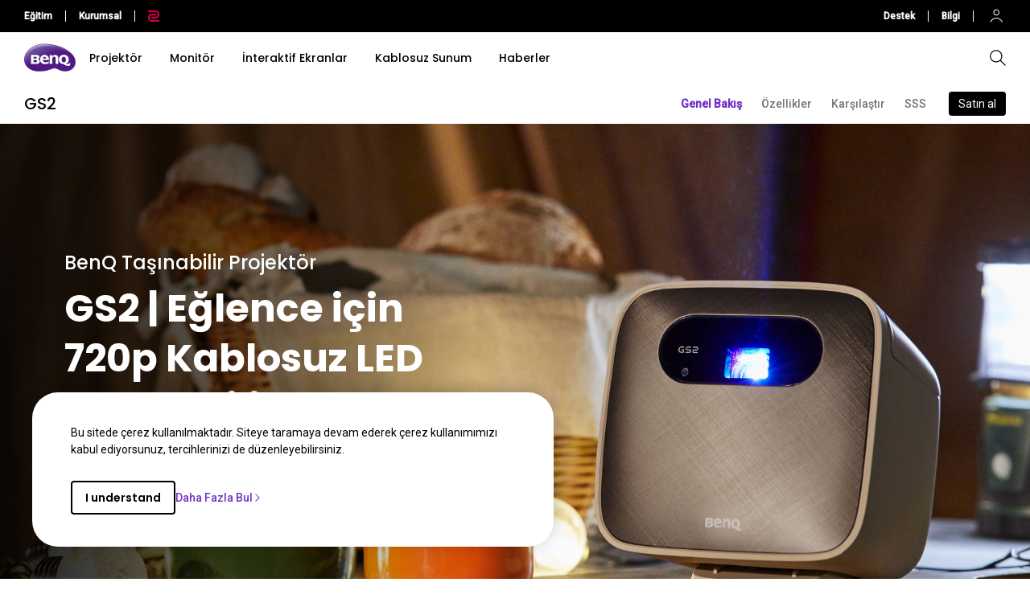

--- FILE ---
content_type: text/html; charset=UTF-8
request_url: https://www.benq.com/tr-tr/projector/portable/gs2.html
body_size: 38077
content:

<!DOCTYPE HTML>
<html lang="tr">
    <head>

    
    <meta http-equiv="content-type" content="text/html, charset=UTF-8"/>
    <title> GS2 | Eğlence için 720p Kablosuz LED Taşınabilir Projektör | BenQ Türkiye</title>
    <meta name="description" content="İster dinlenme odanızda ister dışarıda olsun, tüm ailenizin ihtiyaçlarını karşılayan BenQ GS2 ile çok yönlü eğlencenin keyfini her yerde çıkarın.
"/>
    
    

    <meta name="viewport" content="width=device-width, height=device-height, initial-scale=1.0, minimum-scale=1.0"/>
    
    
    
<link rel="stylesheet" href="/etc.clientlibs/common/clientlibs/clientlib-site/g6.min.be774933101cc1ae30ecd8483be50d0d.css" type="text/css">
<link rel="stylesheet" href="/etc.clientlibs/common/clientlibs/clientlib-site/functions/external-link.min.9e6366a88cc0a99b52a85d07a81d0cf2.css" type="text/css">
<link rel="stylesheet" href="/apps/g6/clientlibs/clientlib-site/g6-base.min.66d949096fbd1efe2864577843d92436.css" type="text/css">





    
    
    

    
    
    
    


    <!--open graph meta tags -->
    <meta property="og:title" content=" GS2 | Eğlence için 720p Kablosuz LED Taşınabilir Projektör"/>
    <meta property="og:description" content="İster dinlenme odanızda ister dışarıda olsun, tüm ailenizin ihtiyaçlarını karşılayan BenQ GS2 ile çok yönlü eğlencenin keyfini her yerde çıkarın.
"/>
    <meta property="og:type" content="website"/>
    <meta property="og:locale" content="tr"/>
    
      
        
          <meta property="og:image" content="https://image.benq.com/is/image/benqco/gs2-right45-1?$ResponsivePreset$"/>
          <meta property="og:image:width" content="1000"/>
          <meta property="og:image:height" content="1000"/>
        
      
    
    <meta property="og:image:alt"/>
    <meta property="og:url" content="https://www.benq.com/tr-tr/projector/portable/gs2.html"/>
    <meta property="og:site_name" content="BenQ"/>

    <!--twitter meta tags -->
    <meta property="twitter:title" content=" GS2 | Eğlence için 720p Kablosuz LED Taşınabilir Projektör"/>
    <meta property="twitter:description" content="İster dinlenme odanızda ister dışarıda olsun, tüm ailenizin ihtiyaçlarını karşılayan BenQ GS2 ile çok yönlü eğlencenin keyfini her yerde çıkarın.
"/>
    <meta property="twitter:url" content="https://www.benq.com/tr-tr/projector/portable/gs2.html"/>
    <meta property="twitter:site" content="@Benq"/>
    <meta property="twitter:card" content="Summary"/>

    <!-- href lang -->
    
        <link rel="alternate" href="https://www.benq.eu/en-eu/projector/portable/gs2.html" hreflang="en-mc"/>
    
        <link rel="alternate" href="https://www.benq.eu/en-eu/projector/portable/gs2.html" hreflang="en-lu"/>
    
        <link rel="alternate" href="https://www.benq.eu/en-eu/projector/portable/gs2.html" hreflang="pt-pt"/>
    
        <link rel="alternate" href="https://www.benq.eu/en-eu/projector/portable/gs2.html" hreflang="en-dk"/>
    
        <link rel="alternate" href="https://www.benq.eu/en-eu/projector/portable/gs2.html" hreflang="en-gl"/>
    
        <link rel="alternate" href="https://www.benq.eu/en-eu/projector/portable/gs2.html" hreflang="en-fi"/>
    
        <link rel="alternate" href="https://www.benq.eu/en-eu/projector/portable/gs2.html" hreflang="en-ax"/>
    
        <link rel="alternate" href="https://www.benq.eu/en-eu/projector/portable/gs2.html" hreflang="en-is"/>
    
        <link rel="alternate" href="https://www.benq.eu/en-eu/projector/portable/gs2.html" hreflang="en-no"/>
    
        <link rel="alternate" href="https://www.benq.eu/en-eu/projector/portable/gs2.html" hreflang="en-sj"/>
    
        <link rel="alternate" href="https://www.benq.eu/en-eu/projector/portable/gs2.html" hreflang="en-ie"/>
    
        <link rel="alternate" href="https://www.benq.eu/en-uk/projector/portable/gs2.html" hreflang="en-gb"/>
    
        <link rel="alternate" href="https://www.benq.eu/en-uk/projector/portable/gs2.html" hreflang="en-im"/>
    
        <link rel="alternate" href="https://www.benq.eu/en-uk/projector/portable/gs2.html" hreflang="en-je"/>
    
        <link rel="alternate" href="https://www.benq.eu/en-uk/projector/portable/gs2.html" hreflang="en-vg"/>
    
        <link rel="alternate" href="https://www.benq.eu/fr-fr/projector/portable/gs2.html" hreflang="fr-fr"/>
    
        <link rel="alternate" href="https://www.benq.eu/fr-fr/projector/portable/gs2.html" hreflang="fr-bl"/>
    
        <link rel="alternate" href="https://www.benq.eu/fr-fr/projector/portable/gs2.html" hreflang="fr-mc"/>
    
        <link rel="alternate" href="https://www.benq.eu/de-at/projector/portable/gs2.html" hreflang="de-at"/>
    
        <link rel="alternate" href="https://www.benq.eu/de-at/projector/portable/gs2.html" hreflang="de-li"/>
    
        <link rel="alternate" href="https://www.benq.eu/de-ch/projector/portable/gs2.html" hreflang="de-ch"/>
    
        <link rel="alternate" href="https://www.benq.eu/de-ch/projector/portable/gs2.html" hreflang="fr-ch"/>
    
        <link rel="alternate" href="https://www.benq.eu/en-cee/projector/portable/gs2.html" hreflang="en-by"/>
    
        <link rel="alternate" href="https://www.benq.eu/en-cee/projector/portable/gs2.html" hreflang="en-md"/>
    
        <link rel="alternate" href="https://www.benq.eu/en-cee/projector/portable/gs2.html" hreflang="en-al"/>
    
        <link rel="alternate" href="https://www.benq.eu/en-cee/projector/portable/gs2.html" hreflang="en-me"/>
    
        <link rel="alternate" href="https://www.benq.eu/en-cee/projector/portable/gs2.html" hreflang="en-ba"/>
    
        <link rel="alternate" href="https://www.benq.eu/en-cee/projector/portable/gs2.html" hreflang="en-lv"/>
    
        <link rel="alternate" href="https://www.benq.eu/en-cee/projector/portable/gs2.html" hreflang="en-mt"/>
    
        <link rel="alternate" href="https://www.benq.eu/en-cee/projector/portable/gs2.html" hreflang="en-mk"/>
    
        <link rel="alternate" href="https://www.benq.eu/en-cee/projector/portable/gs2.html" hreflang="en-rs"/>
    
        <link rel="alternate" href="https://www.benq.eu/en-cee/projector/portable/gs2.html" hreflang="en-si"/>
    
        <link rel="alternate" href="https://www.benq.eu/en-cee/projector/portable/gs2.html" hreflang="en-cy"/>
    
        <link rel="alternate" href="https://www.benq.eu/en-cee/projector/portable/gs2.html" hreflang="bg-bg"/>
    
        <link rel="alternate" href="https://www.benq.eu/en-cee/projector/portable/gs2.html" hreflang="en-hr"/>
    
        <link rel="alternate" href="https://www.benq.eu/en-cee/projector/portable/gs2.html" hreflang="en-ee"/>
    
        <link rel="alternate" href="https://www.benq.eu/en-cee/projector/portable/gs2.html" hreflang="el-gr"/>
    
        <link rel="alternate" href="https://www.benq.eu/en-cee/projector/portable/gs2.html" hreflang="hu-hu"/>
    
        <link rel="alternate" href="https://www.benq.com/en-ap/projector/portable/gs2.html" hreflang="en-mm"/>
    
        <link rel="alternate" href="https://www.benq.com/en-ap/projector/portable/gs2.html" hreflang="en-kh"/>
    
        <link rel="alternate" href="https://www.benq.com/en-ap/projector/portable/gs2.html" hreflang="en-mn"/>
    
        <link rel="alternate" href="https://www.benq.com/en-ap/projector/portable/gs2.html" hreflang="en-kz"/>
    
        <link rel="alternate" href="https://www.benq.com/en-ap/projector/portable/gs2.html" hreflang="en-la"/>
    
        <link rel="alternate" href="https://www.benq.com/en-ap/projector/portable/gs2.html" hreflang="en-za"/>
    
        <link rel="alternate" href="https://www.benq.com/en-ap/projector/portable/gs2.html" hreflang="en-ck"/>
    
        <link rel="alternate" href="https://www.benq.com/tr-tr/projector/portable/gs2.html" hreflang="tr-tr"/>
    
        <link rel="alternate" href="https://www.benq.com/en-ca/projector/portable/gs2.html" hreflang="en-ca"/>
    
        <link rel="alternate" href="https://www.benq.com/vi-vn/projector/portable/gs2.html" hreflang="vi-vn"/>
    
        <link rel="alternate" href="https://www.benq.com/zh-tw/projector/portable/gs2.html" hreflang="zh-tw"/>
    

    <!-- canonical -->
    <link rel="canonical" href="https://www.benq.com/tr-tr/projector/portable/gs2.html"/>
    <!-- custom head code -->
    

    
    <input type="hidden" id="member-radius" value="Non-EU"/>
    <input type="hidden" class="localePath" value="tr-tr"/>
    <input type="hidden" class="searchProject" value="b2c"/>
    <script>
        var localePath = '/' + document.querySelector("input.localePath").value;
        var projectRootPath = window.location.href.split(localePath)[0];
    </script>
    <script>
        window.hsConversationsSettings = {loadImmediately: false};
        setTimeout(function () {
            if (window.hasOwnProperty('HubSpotConversations')) {
                window.HubSpotConversations.widget.load();
            }
        }, 7000);
    </script>

</head>
    <body class="g6-product-overview-page g6-common-page page basicpage" id="g6-product-overview-page-8bda6a7382">
        
        
        
            




            



            
<svg xmlns="http://www.w3.org/2000/svg" style="display: none;">
    <symbol id="arrow-right" viewBox="0 0 24 24">
        <path d="M7.88906 21.8375L17.5391 12.1875L7.88906 2.53748L6.46406 3.96248L14.7141 12.1875L6.46406 20.4125L7.88906 21.8375Z"/>
    </symbol>
    <symbol id="arrow-left" viewBox="0 0 24 24">
        <path d="M16.1139 21.8375L6.46387 12.1875L16.1139 2.53748L17.5389 3.96248L9.28887 12.1875L17.5389 20.4125L16.1139 21.8375Z"/>
    </symbol>
    <symbol id="expand-down">
        <path d="M12 14.7L6.7 9.40005L7.4 8.67505L12 13.275L16.6 8.67505L17.3 9.40005L12 14.7Z"/>
    </symbol>
    <symbol id="arrow-down" viewBox="0 0 24 24">
        <path d="M2.35137 8.07498L12.0014 17.725L21.6514 8.07498L20.2264 6.64998L12.0014 14.9L3.77637 6.64998L2.35137 8.07498Z" fill="black"/>
    </symbol>
    <symbol id="close-round-light" viewBox="0 0 24 24">
        <path d="M8.4 16.3L12 12.7L15.6 16.3L16.3 15.6L12.7 12L16.3 8.4L15.6 7.7L12 11.3L8.4 7.7L7.7 8.4L11.3 12L7.7 15.6L8.4 16.3ZM12 21C10.75 21 9.57933 20.7627 8.488 20.288C7.396 19.8127 6.446 19.1707 5.638 18.362C4.82933 17.554 4.18733 16.604 3.712 15.512C3.23733 14.4207 3 13.25 3 12C3 10.75 3.23733 9.579 3.712 8.487C4.18733 7.39567 4.82933 6.44567 5.638 5.637C6.446 4.829 7.396 4.18733 8.488 3.712C9.57933 3.23733 10.75 3 12 3C13.25 3 14.421 3.23733 15.513 3.712C16.6043 4.18733 17.5543 4.829 18.363 5.637C19.171 6.44567 19.8127 7.39567 20.288 8.487C20.7627 9.579 21 10.75 21 12C21 13.25 20.7627 14.4207 20.288 15.512C19.8127 16.604 19.171 17.554 18.363 18.362C17.5543 19.1707 16.6043 19.8127 15.513 20.288C14.421 20.7627 13.25 21 12 21ZM12 20C14.2333 20 16.125 19.225 17.675 17.675C19.225 16.125 20 14.2333 20 12C20 9.76667 19.225 7.875 17.675 6.325C16.125 4.775 14.2333 4 12 4C9.76667 4 7.875 4.775 6.325 6.325C4.775 7.875 4 9.76667 4 12C4 14.2333 4.775 16.125 6.325 17.675C7.875 19.225 9.76667 20 12 20Z"/>
    </symbol>
    <symbol id="close-round-fill-light" viewBox="0 0 24 24">
        <path d="M8.4 16.3L12 12.7L15.6 16.3L16.3 15.6L12.7 12L16.3 8.4L15.6 7.7L12 11.3L8.4 7.7L7.7 8.4L11.3 12L7.7 15.6L8.4 16.3ZM12 21C10.75 21 9.57933 20.7627 8.488 20.288C7.396 19.8127 6.446 19.1707 5.638 18.362C4.82933 17.554 4.18733 16.604 3.712 15.512C3.23733 14.4207 3 13.25 3 12C3 10.75 3.23733 9.579 3.712 8.487C4.18733 7.39567 4.82933 6.44567 5.638 5.637C6.446 4.829 7.396 4.18733 8.488 3.712C9.57933 3.23733 10.75 3 12 3C13.25 3 14.421 3.23733 15.513 3.712C16.6043 4.18733 17.5543 4.829 18.363 5.637C19.171 6.44567 19.8127 7.39567 20.288 8.487C20.7627 9.579 21 10.75 21 12C21 13.25 20.7627 14.4207 20.288 15.512C19.8127 16.604 19.171 17.554 18.363 18.362C17.5543 19.1707 16.6043 19.8127 15.513 20.288C14.421 20.7627 13.25 21 12 21Z"/>
    </symbol>
    <symbol id="close-round-dark" viewBox="0 0 24 24">
        <path d="M8.4 16.3L12 12.7L15.6 16.3L16.3 15.6L12.7 12L16.3 8.4L15.6 7.7L12 11.3L8.4 7.7L7.7 8.4L11.3 12L7.7 15.6L8.4 16.3ZM12 21C10.75 21 9.57933 20.7627 8.488 20.288C7.396 19.8127 6.446 19.1707 5.638 18.362C4.82933 17.554 4.18733 16.604 3.712 15.512C3.23733 14.4207 3 13.25 3 12C3 10.75 3.23733 9.579 3.712 8.487C4.18733 7.39567 4.82933 6.44567 5.638 5.637C6.446 4.829 7.396 4.18733 8.488 3.712C9.57933 3.23733 10.75 3 12 3C13.25 3 14.421 3.23733 15.513 3.712C16.6043 4.18733 17.5543 4.829 18.363 5.637C19.171 6.44567 19.8127 7.39567 20.288 8.487C20.7627 9.579 21 10.75 21 12C21 13.25 20.7627 14.4207 20.288 15.512C19.8127 16.604 19.171 17.554 18.363 18.362C17.5543 19.1707 16.6043 19.8127 15.513 20.288C14.421 20.7627 13.25 21 12 21Z"/>
    </symbol>
    <symbol id="close-round-fill-dark" viewBox="0 0 24 24">
        <path d="M8.4 16.3L12 12.7L15.6 16.3L16.3 15.6L12.7 12L16.3 8.4L15.6 7.7L12 11.3L8.4 7.7L7.7 8.4L11.3 12L7.7 15.6L8.4 16.3ZM12 21C10.75 21 9.57933 20.7627 8.488 20.288C7.396 19.8127 6.446 19.1707 5.638 18.362C4.82933 17.554 4.18733 16.604 3.712 15.512C3.23733 14.4207 3 13.25 3 12C3 10.75 3.23733 9.579 3.712 8.487C4.18733 7.39567 4.82933 6.44567 5.638 5.637C6.446 4.829 7.396 4.18733 8.488 3.712C9.57933 3.23733 10.75 3 12 3C13.25 3 14.421 3.23733 15.513 3.712C16.6043 4.18733 17.5543 4.829 18.363 5.637C19.171 6.44567 19.8127 7.39567 20.288 8.487C20.7627 9.579 21 10.75 21 12C21 13.25 20.7627 14.4207 20.288 15.512C19.8127 16.604 19.171 17.554 18.363 18.362C17.5543 19.1707 16.6043 19.8127 15.513 20.288C14.421 20.7627 13.25 21 12 21Z"/>
    </symbol>
    <symbol id="check" viewBox="0 0 24 24">
        <path d="M9.54995 17.3L4.57495 12.35L5.29995 11.625L9.54995 15.875L18.7 6.72498L19.425 7.44998L9.54995 17.3Z"/>
    </symbol>
    <symbol id="circle" viewBox="0 0 10 9">
        <circle cx="5" cy="4.5" r="4"/>
    </symbol>
    <symbol id="play-rounded" viewBox="0 0 24 24">
        <path d="M12 3C7.032 3 3 7.032 3 12C3 16.968 7.032 21 12 21C16.968 21 21 16.968 21 12C21 7.032 16.968 3 12 3ZM10.2 16.05V7.95L15.6 12L10.2 16.05Z"/> 
    </symbol>
    <symbol id="lock-locked-filled" viewBox="0 0 24 24">
        <path xmlns="http://www.w3.org/2000/svg" d="M6.625 21C6.175 21 5.79167 20.8417 5.475 20.525C5.15833 20.2083 5 19.825 5 19.375V10.625C5 10.175 5.15833 9.79167 5.475 9.475C5.79167 9.15833 6.175 9 6.625 9H8V7C8 5.88333 8.38767 4.93733 9.163 4.162C9.93767 3.38733 10.8833 3 12 3C13.1167 3 14.0627 3.38733 14.838 4.162C15.6127 4.93733 16 5.88333 16 7V9H17.375C17.825 9 18.2083 9.15833 18.525 9.475C18.8417 9.79167 19 10.175 19 10.625V19.375C19 19.825 18.8417 20.2083 18.525 20.525C18.2083 20.8417 17.825 21 17.375 21H6.625ZM12 16.5C12.4167 16.5 12.7707 16.354 13.062 16.062C13.354 15.7707 13.5 15.4167 13.5 15C13.5 14.5833 13.354 14.2293 13.062 13.938C12.7707 13.646 12.4167 13.5 12 13.5C11.5833 13.5 11.2293 13.646 10.938 13.938C10.646 14.2293 10.5 14.5833 10.5 15C10.5 15.4167 10.646 15.7707 10.938 16.062C11.2293 16.354 11.5833 16.5 12 16.5ZM9 9H15V7C15 6.16667 14.7083 5.45833 14.125 4.875C13.5417 4.29167 12.8333 4 12 4C11.1667 4 10.4583 4.29167 9.875 4.875C9.29167 5.45833 9 6.16667 9 7V9Z"/>
    </symbol>
    <symbol id="global-select" viewBox="0 0 24 24">
        <path d="M12 21.5C10.6975 21.5 9.46833 21.2503 8.3125 20.751C7.15667 20.2517 6.14867 19.5718 5.2885 18.7115C4.42817 17.8513 3.74833 16.8433 3.249 15.6875C2.74967 14.5317 2.5 13.3025 2.5 12C2.5 10.6872 2.74967 9.45542 3.249 8.30475C3.74833 7.15408 4.42817 6.14867 5.2885 5.2885C6.14867 4.42817 7.15667 3.74833 8.3125 3.249C9.46833 2.74967 10.6975 2.5 12 2.5C13.3128 2.5 14.5446 2.74967 15.6953 3.249C16.8459 3.74833 17.8513 4.42817 18.7115 5.2885C19.5718 6.14867 20.2517 7.15408 20.751 8.30475C21.2503 9.45542 21.5 10.6872 21.5 12C21.5 13.3025 21.2503 14.5317 20.751 15.6875C20.2517 16.8433 19.5718 17.8513 18.7115 18.7115C17.8513 19.5718 16.8459 20.2517 15.6953 20.751C14.5446 21.2503 13.3128 21.5 12 21.5ZM12 19.9788C12.5103 19.3019 12.9398 18.6192 13.2885 17.9307C13.6372 17.2422 13.9212 16.4897 14.1405 15.673H9.8595C10.0917 16.5153 10.3789 17.2808 10.7213 17.9693C11.0634 18.6578 11.4897 19.3276 12 19.9788ZM10.0635 19.7038C9.68017 19.1538 9.33592 18.5285 9.03075 17.828C8.72558 17.1273 8.48842 16.409 8.31925 15.673H4.927C5.45517 16.7115 6.1635 17.584 7.052 18.2905C7.9405 18.9968 8.94433 19.4679 10.0635 19.7038ZM13.9365 19.7038C15.0557 19.4679 16.0595 18.9968 16.948 18.2905C17.8365 17.584 18.5448 16.7115 19.073 15.673H15.6807C15.4794 16.4153 15.2262 17.1368 14.921 17.8375C14.616 18.5382 14.2878 19.1602 13.9365 19.7038ZM4.298 14.173H8.0155C7.95267 13.8013 7.90708 13.4369 7.87875 13.0798C7.85058 12.7227 7.8365 12.3628 7.8365 12C7.8365 11.6372 7.85058 11.2773 7.87875 10.9202C7.90708 10.5631 7.95267 10.1987 8.0155 9.827H4.298C4.20183 10.1667 4.12817 10.5198 4.077 10.8865C4.02567 11.2532 4 11.6243 4 12C4 12.3757 4.02567 12.7468 4.077 13.1135C4.12817 13.4802 4.20183 13.8333 4.298 14.173ZM9.51525 14.173H14.4848C14.5474 13.8013 14.5929 13.4402 14.6212 13.0895C14.6494 12.7388 14.6635 12.3757 14.6635 12C14.6635 11.6243 14.6494 11.2612 14.6212 10.9105C14.5929 10.5598 14.5474 10.1987 14.4848 9.827H9.51525C9.45258 10.1987 9.40708 10.5598 9.37875 10.9105C9.35058 11.2612 9.3365 11.6243 9.3365 12C9.3365 12.3757 9.35058 12.7388 9.37875 13.0895C9.40708 13.4402 9.45258 13.8013 9.51525 14.173ZM15.9845 14.173H19.702C19.7982 13.8333 19.8718 13.4802 19.923 13.1135C19.9743 12.7468 20 12.3757 20 12C20 11.6243 19.9743 11.2532 19.923 10.8865C19.8718 10.5198 19.7982 10.1667 19.702 9.827H15.9845C16.0473 10.1987 16.0929 10.5631 16.1212 10.9202C16.1494 11.2773 16.1635 11.6372 16.1635 12C16.1635 12.3628 16.1494 12.7227 16.1212 13.0798C16.0929 13.4369 16.0473 13.8013 15.9845 14.173ZM15.6807 8.327H19.073C18.5385 7.27567 17.835 6.40317 16.9625 5.7095C16.09 5.016 15.0813 4.54167 13.9365 4.2865C14.3198 4.8685 14.6608 5.50508 14.9595 6.19625C15.2583 6.88725 15.4987 7.5975 15.6807 8.327ZM9.8595 8.327H14.1405C13.9083 7.491 13.6163 6.72075 13.2645 6.01625C12.9125 5.31175 12.491 4.64675 12 4.02125C11.509 4.64675 11.0875 5.31175 10.7355 6.01625C10.3837 6.72075 10.0917 7.491 9.8595 8.327ZM4.927 8.327H8.31925C8.50125 7.5975 8.74167 6.88725 9.0405 6.19625C9.33917 5.50508 9.68017 4.8685 10.0635 4.2865C8.91217 4.54167 7.90192 5.01767 7.03275 5.7145C6.16342 6.41117 5.4615 7.282 4.927 8.327Z"/>
    </symbol>
    <symbol id="external-link" viewBox="0 0 15 15">
        <path d="M7.34668 1.52002H13.48V7.65335" stroke="#757575" stroke-width="1.5" stroke-linejoin="round"/>
        <path d="M3.85312 2.71987L2.75978 2.71987C1.65522 2.71987 0.759785 3.6153 0.759785 4.71987L0.759785 12.2399C0.759784 13.3444 1.65522 14.2399 2.75979 14.2399L10.2798 14.2399C11.3844 14.2399 12.2798 13.3444 12.2798 12.2399V11.1465" stroke="#757575" stroke-width="1.5" stroke-linejoin="round"/>
        <path d="M13.6665 1.33331L5.6665 9.33331" stroke="#757575" stroke-width="1.5" stroke-linejoin="round"/>
    </symbol>
    <symbol id="play-button-black" viewBox="0 0 60 60" fill="none">
        <circle style="fill:var(--play-circle);" cx="30" cy="30" r="29" stroke="#CCCCCC" stroke-width="2"/>
        <path style="fill:var(--play-triangle);" d="M28.2508 38.3992C26.9323 39.3881 25.0508 38.4473 25.0508 36.7992V23.1992C25.0508 21.5511 26.9323 20.6104 28.2508 21.5992L37.3174 28.3992C38.3841 29.1992 38.3841 30.7992 37.3174 31.5992L28.2508 38.3992Z" fill="white"/>
    </symbol>
    <symbol id="play-button-white" viewBox="0 0 60 60" fill="none">
        <circle style="fill:var(--play-circle);" cx="30" cy="30" r="29" stroke="#CCCCCC" stroke-width="2"/>
        <path style="fill:var(--play-triangle);" d="M28.2508 38.3992C26.9323 39.3881 25.0508 38.4473 25.0508 36.7992V23.1992C25.0508 21.5511 26.9323 20.6104 28.2508 21.5992L37.3174 28.3992C38.3841 29.1992 38.3841 30.7992 37.3174 31.5992L28.2508 38.3992Z" fill="black"/>
    </symbol>
    <symbol id="pause-button-black" viewBox="0 0 60 60" fill="none">
        <circle style="fill:var(--pause-circle);" cx="30" cy="30" r="29" stroke="#CCCCCC" stroke-width="2"/>
        <path style="fill:var(--pause-rectangle);" fill-rule="evenodd" clip-rule="evenodd" d="M25.2251 20.4531C24.0955 20.4531 23.1797 21.3689 23.1797 22.4986V37.4986C23.1797 38.6283 24.0955 39.544 25.2251 39.544C26.3548 39.544 27.2706 38.6283 27.2706 37.4986V22.4986C27.2706 21.3689 26.3548 20.4531 25.2251 20.4531ZM34.7701 20.4531C33.6404 20.4531 32.7246 21.3689 32.7246 22.4986V37.4986C32.7246 38.6283 33.6404 39.5441 34.7701 39.5441C35.8997 39.5441 36.8155 38.6283 36.8155 37.4986V22.4986C36.8155 21.3689 35.8997 20.4531 34.7701 20.4531Z"/>
    </symbol>
    <symbol id="pause-button-white" viewBox="0 0 60 60" fill="none">
        <circle style="fill:var(--pause-circle);" cx="30" cy="30" r="29" stroke="#CCCCCC" stroke-width="2"/>
        <path style="fill:var(--pause-rectangle);" fill-rule="evenodd" clip-rule="evenodd" d="M25.2251 20.4531C24.0955 20.4531 23.1797 21.3689 23.1797 22.4986V37.4986C23.1797 38.6283 24.0955 39.544 25.2251 39.544C26.3548 39.544 27.2706 38.6283 27.2706 37.4986V22.4986C27.2706 21.3689 26.3548 20.4531 25.2251 20.4531ZM34.7701 20.4531C33.6404 20.4531 32.7246 21.3689 32.7246 22.4986V37.4986C32.7246 38.6283 33.6404 39.5441 34.7701 39.5441C35.8997 39.5441 36.8155 38.6283 36.8155 37.4986V22.4986C36.8155 21.3689 35.8997 20.4531 34.7701 20.4531Z"/>
    </symbol>
    <symbol id="search" viewBox="0 0 24 24">
        <path d="M19.4758 20.1504L13.2258 13.9004C12.7258 14.3171 12.1508 14.6421 11.5008 14.8754C10.8508 15.1087 10.2008 15.2254 9.55078 15.2254C7.93411 15.2254 6.57178 14.6711 5.46378 13.5624C4.35511 12.4544 3.80078 11.1004 3.80078 9.50039C3.80078 7.90039 4.35511 6.54606 5.46378 5.43739C6.57178 4.32939 7.92578 3.77539 9.52578 3.77539C11.1258 3.77539 12.4841 4.32939 13.6008 5.43739C14.7174 6.54606 15.2758 7.90039 15.2758 9.50039C15.2758 10.2004 15.1508 10.8754 14.9008 11.5254C14.6508 12.1754 14.3258 12.7254 13.9258 13.1754L20.2008 19.4504L19.4758 20.1504ZM9.55078 14.2254C10.8674 14.2254 11.9841 13.7714 12.9008 12.8634C13.8174 11.9547 14.2758 10.8337 14.2758 9.50039C14.2758 8.16706 13.8174 7.04606 12.9008 6.13739C11.9841 5.22939 10.8674 4.77539 9.55078 4.77539C8.21745 4.77539 7.09245 5.22939 6.17578 6.13739C5.25911 7.04606 4.80078 8.16706 4.80078 9.50039C4.80078 10.8337 5.25911 11.9547 6.17578 12.8634C7.09245 13.7714 8.21745 14.2254 9.55078 14.2254Z"/>
    </symbol>
    <symbol id="history" viewBox="0 0 20 20">
        <path d="M9.95768 16.6673C8.27713 16.6673 6.8049 16.1151 5.54102 15.0106C4.27713 13.9068 3.54796 12.5145 3.35352 10.834H4.20768C4.4299 12.2645 5.07935 13.4557 6.15602 14.4073C7.23213 15.3584 8.49935 15.834 9.95768 15.834C11.5827 15.834 12.9613 15.2679 14.0935 14.1357C15.2252 13.004 15.791 11.6257 15.791 10.0007C15.791 8.37565 15.2252 6.99704 14.0935 5.86482C12.9613 4.73315 11.5827 4.16732 9.95768 4.16732C9.09657 4.16732 8.28768 4.34787 7.53102 4.70898C6.77379 5.0701 6.10352 5.5701 5.52018 6.20898H7.60352V7.04232H4.12435V3.58398H4.95768V5.58398C5.61046 4.87565 6.37102 4.32371 7.23935 3.92815C8.10713 3.53204 9.01324 3.33398 9.95768 3.33398C10.8882 3.33398 11.7563 3.5076 12.5618 3.85482C13.3674 4.20204 14.0724 4.67787 14.6769 5.28232C15.2807 5.88621 15.7563 6.59093 16.1035 7.39648C16.4507 8.20204 16.6244 9.0701 16.6244 10.0007C16.6244 10.9312 16.4507 11.7993 16.1035 12.6048C15.7563 13.4104 15.2807 14.1154 14.6769 14.7198C14.0724 15.3237 13.3674 15.7993 12.5618 16.1465C11.7563 16.4937 10.8882 16.6673 9.95768 16.6673ZM12.6452 13.209L9.60352 10.1673V5.83398H10.4368V9.83398L13.2285 12.6257L12.6452 13.209Z"/>
    </symbol>
    <symbol id="more" viewBox="0 0 40 40">
        <circle cx="20" cy="20" r="19.5" transform="rotate(180 20 20)" style="stroke:var(--silver);"/>
        <path d="M20.5 19.501H27V20.501H20.5V27H19.5V20.501H13V19.501H19.5V13H20.5V19.501Z" style="fill:var(--silver);"/>
    </symbol>
    <symbol id="loading" viewBox="0 0 40 40">  
        <circle class="track" cx="20" cy="20" r="17.5" pathlength="100" stroke-width="5px" fill="none"/>
        <circle class="car" cx="20" cy="20" r="17.5" pathlength="100" stroke-width="5px" fill="none"/>
    </symbol>
    <!-- new icons added below, starting with "i-" prefix -->
    <symbol id="i-plus" viewBox="0 0 24 24" fill="currentColor">
        <path d="M12.501 11.5L18.5 11.501V12.501L12.502 12.5L12.5039 18.498H11.5039L11.502 12.5H5.5V11.5H11.501L11.5 5.5H12.5L12.501 11.5Z"/>
    </symbol>
    <symbol id="i-plus-round" viewBox="0 0 24 24" fill="currentColor">
        <path d="M11.5 16H12.5V12H16.5V11H12.5V7H11.5V11H7.5V12H11.5V16ZM12 20.5C10.75 20.5 9.57933 20.2627 8.488 19.788C7.396 19.3127 6.446 18.6707 5.638 17.862C4.82933 17.054 4.18733 16.104 3.712 15.012C3.23733 13.9207 3 12.75 3 11.5C3 10.25 3.23733 9.079 3.712 7.987C4.18733 6.89567 4.82933 5.94567 5.638 5.137C6.446 4.329 7.396 3.68733 8.488 3.212C9.57933 2.73733 10.75 2.5 12 2.5C13.25 2.5 14.421 2.73733 15.513 3.212C16.6043 3.68733 17.5543 4.329 18.363 5.137C19.171 5.94567 19.8127 6.89567 20.288 7.987C20.7627 9.079 21 10.25 21 11.5C21 12.75 20.7627 13.9207 20.288 15.012C19.8127 16.104 19.171 17.054 18.363 17.862C17.5543 18.6707 16.6043 19.3127 15.513 19.788C14.421 20.2627 13.25 20.5 12 20.5Z"/>
    </symbol>
    <symbol id="i-minus" viewBox="0 0 24 24" fill="currentColor">
        <path d="M5.5 11.5H18.5V12.5H5.5V11.5Z"/>
    </symbol>
    <symbol id="i-minus-round" viewBox="0 0 24 24" fill="currentColor">
        <rect x="3" y="2.5" width="18" height="18" rx="9"/>
        <path d="M7.5 11H16.5V12H7.5V11Z"/>
    </symbol> 
    <symbol id="i-info" viewBox="0 0 24 24" fill="none" stroke="currentColor">
        <circle cx="12" cy="12" r="8.5"/>
        <circle cx="12" cy="8.25" r="0.375" stroke-width="0.75"/>
        <path d="M10.5 11.25H12V15.75"/>
        <path d="M10.5 15.75H13.5"/>
    </symbol>
    <symbol id="i-cart" viewBox="0 0 24 24" fill="currentColor">
        <path d="M8.75 15.6406C9.89872 15.6407 10.8301 16.572 10.8301 17.7207C10.8299 18.8693 9.89861 19.8007 8.75 19.8008C7.60152 19.8006 6.6701 18.8692 6.66992 17.7207C6.66992 16.5721 7.60142 15.6408 8.75 15.6406ZM16.6602 15.6406C17.8089 15.6407 18.7402 16.572 18.7402 17.7207C18.7401 18.8693 17.8088 19.8007 16.6602 19.8008C15.5117 19.8006 14.5803 18.8692 14.5801 17.7207C14.5801 16.5721 15.5116 15.6408 16.6602 15.6406ZM8.75 16.6406C8.1537 16.6408 7.66992 17.1244 7.66992 17.7207C7.6701 18.3169 8.15381 18.8006 8.75 18.8008C9.34632 18.8007 9.8299 18.317 9.83008 17.7207C9.83008 17.1243 9.34643 16.6407 8.75 16.6406ZM16.6602 16.6406C16.0639 16.6408 15.5801 17.1244 15.5801 17.7207C15.5803 18.3169 16.064 18.8006 16.6602 18.8008C17.2565 18.8007 17.7401 18.317 17.7402 17.7207C17.7402 17.1243 17.2566 16.6407 16.6602 16.6406ZM5.42969 3.70215C5.75544 3.69624 6.07911 3.78777 6.34766 3.97266C6.62033 4.16044 6.8242 4.43494 6.91211 4.75684L7.1709 5.70312H17.3389V5.7041C17.5568 5.70042 17.7744 5.7405 17.9756 5.82422C18.1806 5.90955 18.3652 6.03862 18.5137 6.2041C18.6622 6.3697 18.7704 6.56756 18.8252 6.78418C18.88 7.0011 18.8798 7.22788 18.8232 7.44434L18.8223 7.44531L17.583 12.1572L17.5811 12.165L17.5781 12.1719C17.4863 12.4806 17.2874 12.7439 17.0244 12.9258C16.7624 13.1068 16.4473 13.2001 16.1289 13.1992V13.2002H9.34863V13.1992C9.02312 13.205 8.7 13.1125 8.43164 12.9277C8.15887 12.7399 7.95405 12.4656 7.86621 12.1436V12.1416L6.30664 6.33301L6.27148 6.2041L5.94727 5.02148V5.02051C5.92553 4.94078 5.87113 4.85948 5.78027 4.79688C5.68862 4.7338 5.56889 4.69686 5.44238 4.7002L5.42969 4.70117V4.7002H3.09961V3.7002H5.42969V3.70215ZM8.83203 11.8818H8.83105C8.85302 11.9611 8.90781 12.0423 8.99805 12.1045C9.08963 12.1676 9.2095 12.2035 9.33594 12.2002H16.1289V12.5859L16.1309 12.2002C16.2528 12.2007 16.3678 12.1644 16.4561 12.1035C16.5407 12.0449 16.5931 11.9691 16.6172 11.8945L17.8555 7.19043C17.8691 7.13733 17.8698 7.08239 17.8564 7.0293C17.8428 6.97553 17.8141 6.92075 17.7695 6.87109C17.7248 6.82132 17.664 6.77755 17.5908 6.74707C17.5176 6.71672 17.4354 6.70112 17.3516 6.70312H7.44043L8.83203 11.8818Z"/>
    </symbol>
    <symbol id="i-login" viewBox="0 0 24 24" fill="currentColor">
        <path d="M16.7549 5.50879C17.068 5.54513 17.3491 5.70605 17.5527 5.94336C17.7831 6.2121 17.9023 6.56218 17.9023 6.91406V17.0879C17.9023 17.4398 17.7831 17.7898 17.5527 18.0586C17.3201 18.3298 16.9864 18.5009 16.6191 18.501H11.4023V17.501H16.6191C16.6672 17.501 16.7319 17.4792 16.793 17.4082C16.8561 17.3346 16.9023 17.2201 16.9023 17.0879V6.91406C16.9023 6.78189 16.8561 6.66738 16.793 6.59375C16.7473 6.54069 16.6995 6.51532 16.6582 6.50586L16.6191 6.50098H11.4023V5.50098H16.6191L16.7549 5.50879ZM15.582 12.001L15.2275 12.3545L11.8691 15.7041L11.5156 15.3496L11.1621 14.9961L13.6631 12.501H6.5459V11.501H13.668L11.1621 8.99512L11.8691 8.28809L15.582 12.001Z"/>
    </symbol>
    <symbol id="i-logout" viewBox="0 0 24 24" stroke="currentColor">
        <path d="M9.38086 12H18.5427"/>
        <path d="M14.8581 15.6843L18.5428 11.9997L14.8481 8.30505"/>
        <path d="M13.2001 5.45557H7.46172C7.2332 5.45557 7.01404 5.5614 6.85246 5.7498C6.69087 5.93819 6.6001 6.19371 6.6001 6.46013V17.651C6.6001 17.9174 6.69087 18.1729 6.85246 18.3613C7.01404 18.5497 7.2332 18.6556 7.46172 18.6556H13.2001"/>
    </symbol>
    <symbol id="i-account" viewBox="0 0 24 24" stroke="currentColor">
        <path d="M19.5801 19.4999C18.6759 17.5973 17.133 16.0721 15.2201 15.1899C14.2623 14.7806 13.2316 14.5696 12.19 14.5696C11.1485 14.5696 10.1178 14.7806 9.16005 15.1899C7.2471 16.0721 5.70419 17.5973 4.80005 19.4999"/>
        <path d="M8.8999 7.44995C8.90779 6.80101 9.10743 6.1689 9.47371 5.63315C9.83998 5.0974 10.3565 4.68195 10.9583 4.43906C11.5602 4.19617 12.2204 4.13669 12.8559 4.26812C13.4915 4.39955 14.0739 4.716 14.5301 5.17767C14.9862 5.63934 15.2956 6.22559 15.4193 6.86268C15.543 7.49976 15.4756 8.1592 15.2255 8.75805C14.9753 9.35689 14.5536 9.86837 14.0135 10.2281C13.4734 10.5879 12.8389 10.7799 12.1899 10.78C11.7545 10.78 11.3234 10.6936 10.9216 10.5257C10.5198 10.3579 10.1553 10.112 9.84926 9.80224C9.54323 9.49248 9.30173 9.12506 9.13876 8.72127C8.9758 8.31748 8.89461 7.88536 8.8999 7.44995Z"/>
    </symbol>
    <symbol id="i-account-logged-in" viewBox="0 0 24 24" fill="currentColor">
        <g clip-path="url(#clip0_4509_126687)">
            <path d="M24 12C24 18.6274 18.6274 24 12 24C5.37258 24 0 18.6274 0 12C0 5.37258 5.37258 0 12 0C18.6274 0 24 5.37258 24 12Z"/>
            <path d="M18.9985 17.0001C18.1421 15.4565 16.6806 14.2191 14.8686 13.5034C13.9614 13.1713 12.9851 13.0001 11.9985 13.0001C11.012 13.0001 10.0356 13.1713 9.12844 13.5034C7.31645 14.2191 5.85497 15.4565 4.99854 17.0001" fill="var(--white)"/>
            <path d="M9.00022 7.87258C9.00742 7.28085 9.18946 6.70445 9.52345 6.21593C9.85744 5.7274 10.3284 5.34857 10.8772 5.12709C11.426 4.90561 12.028 4.85138 12.6075 4.97122C13.1871 5.09106 13.7182 5.37962 14.1341 5.80059C14.55 6.22157 14.8321 6.75615 14.945 7.33707C15.0578 7.918 14.9963 8.51932 14.7682 9.06537C14.5401 9.61143 14.1556 10.0778 13.6631 10.4059C13.1706 10.7339 12.592 10.909 12.0002 10.9091C11.6032 10.9091 11.2101 10.8303 10.8437 10.6773C10.4773 10.5242 10.145 10.3 9.8659 10.0175C9.58684 9.73507 9.36663 9.40004 9.21803 9.03184C9.06943 8.66364 8.99539 8.26961 9.00022 7.87258Z" fill="var(--white)"/>
        </g>
        <defs>
            <clipPath id="clip0_4509_126687">
                <rect width="24" height="24" fill="var(--white)"/>
            </clipPath>
        </defs>
    </symbol>
    <symbol id="i-track-order" viewBox="0 0 24 24" fill="currentColor">
        <path d="M9.55786 6.08984C9.7317 6.03676 9.91738 6.03325 10.093 6.08008C10.2247 6.11533 10.348 6.17768 10.4534 6.2627L10.553 6.35449L10.5608 6.36328L10.5686 6.37305L12.0032 8.05957L13.4377 6.37305L13.8196 6.69629L13.4543 6.35449C13.5786 6.22186 13.7377 6.12699 13.9133 6.08008C14.0451 6.04498 14.183 6.03741 14.3167 6.05859L14.4495 6.08984L14.4602 6.09277L19.4788 7.75879L19.4866 7.76074H19.4856C19.595 7.79907 19.6973 7.85734 19.7854 7.93164L19.8694 8.01172L19.9426 8.10156C19.9876 8.16377 20.0252 8.23157 20.054 8.30273L20.0911 8.41211L20.1135 8.52539C20.1297 8.63973 20.1256 8.75688 20.0999 8.87012C20.0664 9.01701 19.9972 9.15307 19.9006 9.26855L18.5588 10.9131L18.551 10.9229L18.5432 10.9307C18.496 10.9834 18.4411 11.0277 18.384 11.0684L18.4241 11.1709C18.4596 11.2772 18.4778 11.3892 18.4778 11.501V16.9609C18.4768 17.1597 18.4183 17.3579 18.3049 17.5254C18.1933 17.6901 18.0304 17.8185 17.8362 17.8867L17.8372 17.8887L12.303 19.8936L12.302 19.8926C12.1018 19.9673 11.8831 19.9673 11.6829 19.8926V19.8936L6.15942 17.8887V17.8877C5.96334 17.8181 5.80058 17.6854 5.69067 17.5176C5.5816 17.3508 5.52677 17.1549 5.52856 16.959L5.52954 11.501C5.52708 11.3534 5.55517 11.2054 5.61548 11.0693L5.62915 11.042C5.56912 11.0001 5.51242 10.9534 5.46313 10.8984L5.45435 10.8887L5.83521 10.5654L5.45435 10.8877L4.08911 9.27637V9.27539C3.98876 9.1565 3.91885 9.01436 3.88599 8.8623C3.85321 8.71018 3.85821 8.55207 3.90063 8.40234C3.94313 8.25264 4.0214 8.1152 4.12915 8.00293L4.21509 7.92383C4.30495 7.85076 4.40814 7.79416 4.5188 7.75781L9.54712 6.09277L9.55786 6.08984ZM12.4944 13.3438L12.5139 16.5488L11.5139 16.5566L11.4944 13.3301L6.52856 11.5273V16.958L11.9924 18.9414L17.4778 16.9541V11.5273L12.4944 13.3438ZM7.52271 10.8252L12.0139 12.4541L16.4456 10.8398L12.0022 9.375L7.52271 10.8252ZM12.8538 8.60352L17.8186 10.2383L19.0881 8.68262L14.1731 7.05078L12.8538 8.60352ZM4.89966 8.68555L6.18677 10.207L11.1487 8.59961L9.83228 7.05078L4.89966 8.68555Z"/>
    </symbol>
    <symbol id="i-edit-account" viewBox="0 0 24 24" stroke="currentColor">
        <path fill-rule="evenodd" clip-rule="evenodd" d="M5.88999 11.2172L4.15094 9.89711C3.99824 9.77713 3.95136 9.55999 4.05696 9.38866L5.70202 6.61719C5.80783 6.44566 6.01925 6.37725 6.20722 6.44566L8.25167 7.24581L9.64413 6.45716L9.94953 4.33711C9.97889 4.14873 10.1493 4 10.355 4H13.645C13.8507 4 14.0209 4.14873 14.0503 4.33711L14.3559 6.45716L15.7483 7.24581L17.7928 6.44566C17.9807 6.37725 18.1922 6.44566 18.298 6.61719L19.943 9.38866C20.0486 9.55999 20.0018 9.77713 19.8491 9.89711L18.11 11.223V12.783L19.8491 14.1086C20.0018 14.2286 20.0486 14.4458 19.943 14.6173L18.298 17.3888C18.1981 17.5601 17.9807 17.6287 17.7928 17.5601L15.7424 16.7544L14.35 17.5428L14.0446 19.6629C14.0209 19.8515 13.8507 20 13.645 20H10.355C10.1493 20 9.97889 19.8515 9.94953 19.6629L9.64413 17.5428L8.25167 16.7544L6.20722 17.5543C6.01925 17.623 5.80783 17.5543 5.70202 17.383L4.05696 14.6115C3.95136 14.44 3.99824 14.2229 4.15094 14.1029L5.88999 12.783V11.2172ZM12.0612 9.81818C10.822 9.81818 9.81818 10.841 9.81818 12.104C9.81818 13.3668 10.822 14.3896 12.0612 14.3896C13.3007 14.3896 14.3045 13.3668 14.3045 12.104C14.3045 10.841 13.3007 9.81818 12.0612 9.81818Z"/>
    </symbol>
    <symbol id="i-menu" viewBox="0 0 44 44" fill="currentColor">
        <path d="M34 33.0752H10V31.0752H34V33.0752ZM34 23.0469H10V21.0469H34V23.0469ZM34 13H10V11H34V13Z"/>
    </symbol>
    <symbol id="i-close" viewBox="0 0 24 24" fill="currentColor">
        <path d="M18.585 6.7002L13 12.2871L18.5957 17.8838L17.8887 18.5908L12.293 12.9951L6.69922 18.5928L5.99219 17.8857L11.5859 12.2881L6 6.70117L6.70703 5.99414L12.293 11.5801L17.8779 5.99316L18.585 6.7002Z"/>
    </symbol>
    <symbol id="i-back" viewBox="0 0 24 24" fill="currentColor">
        <path d="M11.179 6.67285C11.373 6.54482 11.6371 6.56649 11.8079 6.7373C11.9786 6.90812 12.0003 7.17218 11.8723 7.36621L11.8079 7.44434L7.7522 11.5H18.0002C18.2763 11.5001 18.5002 11.7239 18.5002 12C18.5002 12.2761 18.2763 12.4999 18.0002 12.5H7.7522L11.8079 16.5547L11.8723 16.6328C12.0003 16.8268 11.9785 17.0909 11.8079 17.2617C11.6371 17.4325 11.373 17.4542 11.179 17.3262L11.1008 17.2617L6.19165 12.3535L6.1272 12.2754C5.999 12.0814 6.02106 11.8174 6.19165 11.6465L11.1008 6.7373L11.179 6.67285Z"/>
    </symbol>
    <symbol id="i-arrow-left" viewBox="0 0 24 24" fill="currentColor">
        <path d="M15.1719 15.4725L11.3573 11.8004L15.1719 8.12828L13.9975 7.00024L9.00024 11.8004L13.9975 16.6006L15.1719 15.4725Z"/>
    </symbol>
    <symbol id="i-arrow-right" viewBox="0 0 24 24" fill="currentColor">
        <path d="M9.25806 8.3285L13.0726 12.0006L9.25806 15.6727L10.4324 16.8008L15.4297 12.0006L10.4324 7.20047L9.25806 8.3285Z"/>
    </symbol>
    <symbol id="i-close-round" viewBox="0 0 24 24" fill="currentColor">
        <path d="M8.4 16.3L12 12.7L15.6 16.3L16.3 15.6L12.7 12L16.3 8.4L15.6 7.7L12 11.3L8.4 7.7L7.7 8.4L11.3 12L7.7 15.6L8.4 16.3ZM12 21C10.75 21 9.57933 20.7627 8.488 20.288C7.396 19.8127 6.446 19.1707 5.638 18.362C4.82933 17.554 4.18733 16.604 3.712 15.512C3.23733 14.4207 3 13.25 3 12C3 10.75 3.23733 9.579 3.712 8.487C4.18733 7.39567 4.82933 6.44567 5.638 5.637C6.446 4.829 7.396 4.18733 8.488 3.712C9.57933 3.23733 10.75 3 12 3C13.25 3 14.421 3.23733 15.513 3.712C16.6043 4.18733 17.5543 4.829 18.363 5.637C19.171 6.44567 19.8127 7.39567 20.288 8.487C20.7627 9.579 21 10.75 21 12C21 13.25 20.7627 14.4207 20.288 15.512C19.8127 16.604 19.171 17.554 18.363 18.362C17.5543 19.1707 16.6043 19.8127 15.513 20.288C14.421 20.7627 13.25 21 12 21ZM12 20C14.2333 20 16.125 19.225 17.675 17.675C19.225 16.125 20 14.2333 20 12C20 9.76667 19.225 7.875 17.675 6.325C16.125 4.775 14.2333 4 12 4C9.76667 4 7.875 4.775 6.325 6.325C4.775 7.875 4 9.76667 4 12C4 14.2333 4.775 16.125 6.325 17.675C7.875 19.225 9.76667 20 12 20Z"/>
    </symbol>
    <symbol id="i-close-round-fill" viewBox="0 0 24 24" fill="currentColor">
        <path d="M8.4 16.3L12 12.7L15.6 16.3L16.3 15.6L12.7 12L16.3 8.4L15.6 7.7L12 11.3L8.4 7.7L7.7 8.4L11.3 12L7.7 15.6L8.4 16.3ZM12 21C10.75 21 9.57933 20.7627 8.488 20.288C7.396 19.8127 6.446 19.1707 5.638 18.362C4.82933 17.554 4.18733 16.604 3.712 15.512C3.23733 14.4207 3 13.25 3 12C3 10.75 3.23733 9.579 3.712 8.487C4.18733 7.39567 4.82933 6.44567 5.638 5.637C6.446 4.829 7.396 4.18733 8.488 3.712C9.57933 3.23733 10.75 3 12 3C13.25 3 14.421 3.23733 15.513 3.712C16.6043 4.18733 17.5543 4.829 18.363 5.637C19.171 6.44567 19.8127 7.39567 20.288 8.487C20.7627 9.579 21 10.75 21 12C21 13.25 20.7627 14.4207 20.288 15.512C19.8127 16.604 19.171 17.554 18.363 18.362C17.5543 19.1707 16.6043 19.8127 15.513 20.288C14.421 20.7627 13.25 21 12 21Z"/>
    </symbol>
    <symbol id="i-expand" viewBox="0 0 24 24" fill="currentColor">
        <path d="M12 14.7L6.70001 9.40005L7.40001 8.67505L12 13.275L16.6 8.67505L17.3 9.40005L12 14.7Z"/>
    </symbol>
    <symbol id="i-notifyme-close" viewBox="0 0 30 30" fill="none">
        <path fill-rule="evenodd" clip-rule="evenodd" d="M0 15C0 6.72865 6.72923 0 15 0C23.2708 0 30 6.72865 30 15C30 23.2713 23.2708 30 15 30C6.72923 30 0 23.2713 0 15ZM1.15384 15.0001C1.15384 22.6345 7.36557 28.8462 15 28.8462C22.6344 28.8462 28.8461 22.6345 28.8461 15.0001C28.8461 7.36567 22.6344 1.15394 15 1.15394C7.36557 1.15394 1.15384 7.36567 1.15384 15.0001Z" fill="#9E9E9E"/>
        <path d="M20.6 9.39983C20.3745 9.17426 20.0098 9.17426 19.7843 9.39983L14.9998 14.1843L10.2154 9.39983C9.98984 9.17426 9.62523 9.17426 9.39965 9.39983C9.17407 9.62541 9.17407 9.99003 9.39965 10.2156L14.1841 15L9.39965 19.7844C9.17407 20.01 9.17407 20.3746 9.39965 20.6002C9.51215 20.7127 9.65984 20.7693 9.80754 20.7693C9.95523 20.7693 10.1029 20.7127 10.2154 20.6002L14.9998 15.8158L19.7843 20.6002C19.8968 20.7127 20.0445 20.7693 20.1922 20.7693C20.3398 20.7693 20.4875 20.7127 20.6 20.6002C20.8256 20.3746 20.8256 20.01 20.6 19.7844L15.8156 15L20.6 10.2156C20.8256 9.99003 20.8256 9.62541 20.6 9.39983Z" fill="#757575"/>
    </symbol>
    <symbol id="i-notifyme-fail" width="80" height="80" viewBox="0 0 80 80" fill="none">
        <rect opacity="0.5" x="2.5" y="2.5" width="75" height="75" rx="37.5" stroke="#492582" stroke-width="5"/>
        <path d="M26 26.0001L53.9645 53.9646" stroke="#492582" stroke-width="5" stroke-linecap="round" stroke-linejoin="round"/>
        <path d="M26 53.9645L53.9645 26" stroke="#492582" stroke-width="5" stroke-linecap="round" stroke-linejoin="round"/>
    </symbol>
    <symbol id="i-notifyme-success" width="80" height="80" viewBox="0 0 80 80" fill="none">
        <path d="M20.4653 42.1705L31.318 53.0233L57.3646 26.9767" stroke="#492582" stroke-width="5" stroke-linecap="round" stroke-linejoin="round"/>
        <rect opacity="0.5" x="2.5" y="2.5" width="75" height="75" rx="37.5" stroke="#492582" stroke-width="5"/>
    </symbol>
</svg>
<div class="locale-tr-tr">
    
    
    <!-- common defaultConfig -->
    <input type="hidden" id="enableMagento" name="enableMagentoBuyButton" value="false"/>
    <input type="hidden" id="memberRegion" name="memberCenterRegion" value="Non-EU"/>
    <input type="hidden" id="currency" name="currency"/>
    <input type="hidden" id="magentoRegion" name="magentoRegion"/>
    <input type="hidden" id="magentoStoreID" name="magentoStoreID"/>
    <!--  -->
    <input type="hidden" name="websiteId"/>
    <input type="hidden" name="checkoutLink"/>
    <input type="hidden" name="specifiedMemberCenterLanguage"/>
    <input type="hidden" name="gacurrency"/>
    <input type="hidden" name="enablePriceThousandSeparator" value="false"/>
    <input type="hidden" name="priceDecimalPoint"/>
    <input type="hidden" name="stockStatusDescriptionPreOrder"/>
    <input type="hidden" name="stockStatusDescriptionPreOrderSuffix"/>
    <input type="hidden" name="stockStatusDescriptionDateFormat" value="en-us"/>
    <input type="hidden" name="stockStatusDescriptionOutOfStockAndNotifyMe"/>
    <input type="hidden" name="stockStatusDescriptionDisable"/>
    <input type="hidden" name="stockStatusDescriptionDiscontinued"/>
    <input type="hidden" name="percentDiscountPriceDescriptionPrefix"/>
    <input type="hidden" name="percentDiscountPriceDescriptionSuffix"/>
    <input type="hidden" name="fixedDiscountPriceDescriptionPrefix"/>
    <input type="hidden" name="fixedDiscountPriceDescriptionSuffix"/>

    
    <input type="hidden" name="enableNotifyMeOnSimpleProducts" value="false"/>
    <input type="hidden" name="enableNotifyMeOnNonSimpleProducts" value="false"/>

    
    <input type="hidden" name="disableCommerceConnector" value="false"/>
    <input type="hidden" name="hideCommerceConnectorPrice" value="true"/>
    <input type="hidden" name="openNewTabForStoreLinks" value="false"/>
    <input type="hidden" name="commerceConnectorSectionTitle" value="Diğer Mağazalar"/>
    <input type="hidden" name="commerceConnectorStoreCode"/>
    <input type="hidden" name="commerceConnectorCurrency"/>

    
    <input type="hidden" name="enablePincodeChecker" value="false"/>
    <input type="hidden" name="pincodeCheckerDescription"/>
    <input type="hidden" name="pincodeCheckerSuccessMessagePrefix"/>
    <input type="hidden" name="pincodeCheckerSuccessMessageSuffix"/>
    <input type="hidden" name="pincodeCheckerFailMessage"/>


    <input type="hidden" id="loginUrl" name="loginUrl" value="https://club.benq.com/ICDS/Home/BenQSignin?system_id=G6&amp;function=Login&amp;lang=tr-tr&amp;return_url="/>
    <input type="hidden" id="logoutUrl" name="logoutUrl" value="https://club.benq.com/ICDS/Home/BenQSignin?system_id=G6&amp;function=Logout&amp;lang=tr-tr&amp;return_url="/>
    <input type="hidden" name="userAccountUrl" value="https://club.benq.com/ICDS/Member/MemberCenter?system_id=G6&amp;lang=tr-tr"/>
    <input type="hidden" id="profileFetchUrl" name="profileFetchUrl" value="https://www.benq.com/api/magento/profile?region=Non-EU&amp;systemId=G6"/>
    <input type="hidden" name="loginTrackOrderUrl" value="https://club.benq.com/ICDS/Member/MemberCenter?system_id=G6&amp;lang=tr-tr&amp;showpage=order"/>


    <input type="hidden" id="siteSystemId" value="G6"/>


    <input type="hidden" name="queryMixedProductUrl" value="https://www.benq.com/api/magento/g6/queryMixedProduct//"/>
    <!-- common apiConfig -->
    <input type="hidden" id="getCartUrl" value="https://www.benq.com/api/magento/g6/getcart///{cartKey}"/>
    <input type="hidden" id="genGuestCartKeyUrl" value="https://www.benq.com/api/magento/genGuestCartKey//"/>
    <input type="hidden" id="getGuestCartIDUrl" value="https://www.benq.com/api/magento/getGuestCartid///{cartKey}"/>
    <input type="hidden" id="addGuestCartItemsUrl" value="https://www.benq.com/api/magento/g6/addGuestCartItems///{cartKey}"/>
    <input type="hidden" id="genCustomerTokenUrl" value="https://www.benq.com/api/magento/g6/genCustomerToken///{clubBenQToken}"/>
    <input type="hidden" id="getMemberCartKeyUrl" value="https://www.benq.com/api/magento/g6/getMemberCartKeyByCustomerToken//"/>
    <input type="hidden" id="addMemberCartItemsUrl" value="https://www.benq.com/api/magento/g6/addMemberCartItemsByCustomerToken///{cartKey}"/>
    <input type="hidden" id="mergeCartByIDsUrl" value="https://www.benq.com/api/magento/g6/mergeCartByIdsAndCustomerToken//"/>
    <input type="hidden" id="deleteCartItemUrl" value="https://www.benq.com/api/magento/g6/delete///carts/{cartKey}/{itemUId}"/>
    <!--  -->
    <input type="hidden" name="notifyMeUrl" value="https://www.benq.com/api/member/notifyMe//"/>
    <input type="hidden" name="getSalesRulesUrl" value="https://www.benq.com/api/magento/g6/getSalesRules///{ruleId}"/>
    <input type="hidden" id="onlineShopUrl" value="https://www.benq.com/api/hatchstores"/>
    <input type="hidden" name="trackOrderUrl"/>
    <input type="hidden" name="queryProductUrl" id="queryProductUrl" value="https://www.benq.com/api/magento/queryProduct//"/>
    <input type="hidden" name="tatUrl" id="tatUrl" value="https://www.benq.com/api/magento/g6/getTat//"/>


<input type="hidden" name="g6WhereToBuyLink" value="https://www.benq.com/tr-tr/where-to-buy"/>
<input type="hidden" name="g6EventRootPath"/>

<input type="hidden" name="rootComponentStyleMode" class="rootComponentStyleMode" value="lightMode"/>

    <input type="hidden" id="siteName" value="g6"/>


    <input type="hidden" id="guestCartCookieName" name="guestCartCookieName" value="guest_cart"/>
    <input type="hidden" id="userCartCookieName" name="userCartCookieName" value="user_cart"/>
    <input type="hidden" id="clubbenqtokenCookieName" name="clubbenqtokenCookieName" value="clubbenqtoken"/>
    <input type="hidden" id="euclubbenqtokenCookieName" name="euclubbenqtokenCookieName" value="EUclubbenqtoken"/>


    <input type="hidden" id="indexMetaDescription" value="BenQ Türkiye web sitesine hoş geldiniz. BenQ, projektörler, LCD monitörler, interaktif paneller ve ZOWIE espor oyun ekipmanlarını içeren ürünler sunmaktadır."/>


    <input type="hidden" name="ecType" value="disableMagentoEC"/>
    <input type="hidden" name="sku"/>
    <input type="hidden" name="productCondition" value="new"/>
    <input type="hidden" name="disableMagentoECStandardPrice"/>
    <input type="hidden" name="discontinuedStandardPrice" value="699"/>
    <input type="hidden" name="newProductPrice"/>


    
    
<script src="/apps/g6/clientlibs/clientlib-site/components/g6-datalayer/product-event.min.8986405437163cfcf4182fe971aaab29.js"></script>


        

    
        
    
    
    
        





    

    
    
    
    
    
<link rel="stylesheet" href="/apps/g6/clientlibs/clientlib-site/components/g6-header.min.1ff39d50cef1f17cd884a9363067a46a.css" type="text/css">


  
    

    <!-- <sly data-sly-include="g6-header-template.html" /> -->
    <header id="header" itemscope itemtype="http://www.schema.org/SiteNavigationElement">
        <div class="subnav">
            
                <h1 class="invisibility">
                    GS2 | Eğlence için 720p Kablosuz LED Taşınabilir Projektör
                </h1>
            

            <div class="subnav-container">
                <div class="left">
                    <a @click="globalnavbarDatalayerTrigger($event,'link','subnavbar','n/a','','other',false)" target="_blank" href="https://www.benq.com/tr-tr/education.html">Eğitim</a>
                    <a @click="globalnavbarDatalayerTrigger($event,'link','subnavbar','n/a','','other',false)" target="_blank" href="https://www.benq.com/tr-tr/business/index.html">Kurumsal</a>
                    <a @click="globalnavbarDatalayerTrigger($event,'icon','subnavbar','n/a','zowie logo','other',false)" target="_blank" href="https://zowie.benq.com/tr-tr/index.html">
                        <span class="icon-zowie">
                            <img src="/etc/designs/g6/clientlib-site/img/header-icon/zowie.svg" width="14" height="14" alt="zowie" loading="lazy"/>
                        </span>
                    </a>
                </div>
                <div class="right">
                    
                        <a @click="globalnavbarDatalayerTrigger($event,'link','subnavbar','n/a','','other',false)" href="/tr-tr/support.html" target="_self">Destek </a>
                    
                        <a @click="globalnavbarDatalayerTrigger($event,'link','subnavbar','n/a','','other',false)" href="/tr-tr/knowledge-center.html" target="_self">Bilgi</a>
                    
                    <div v-if="enableMagento == 'true'" class="cart-area">
                        <span class="icon-cart">
                            <svg width="64" height="64" viewBox="0 0 64 64" fill="none" xmlns="http://www.w3.org/2000/svg">
                                <path fill-rule="evenodd" clip-rule="evenodd" d="M16.9274 10.5945C16.2067 10.0982 15.3383 9.84858 14.464 9.86772H8.2666V12.5344H14.4975L14.5151 12.5339C14.8527 12.525 15.1704 12.6224 15.4149 12.7907C15.6575 12.9577 15.8022 13.1751 15.8601 13.3878L16.7404 16.6006L20.9772 32.3755L20.9784 32.38C21.2125 33.2395 21.7563 33.9715 22.4841 34.4727C23.2048 34.969 24.0733 35.2186 24.9476 35.1995H43.0089C43.8591 35.2023 44.6993 34.9513 45.3989 34.4677C46.1009 33.9825 46.6315 33.2819 46.8763 32.4578L46.8823 32.4377L50.1949 19.8499C50.3458 19.2723 50.3483 18.6691 50.2021 18.0903C50.056 17.5122 49.768 16.9834 49.3715 16.5415C48.9756 16.1002 48.4822 15.7571 47.9356 15.5296C47.3946 15.3043 46.8096 15.1956 46.2235 15.2074H19.1236L18.4328 12.6863C18.1987 11.8272 17.655 11.0955 16.9274 10.5945ZM46.9108 17.9914C46.7148 17.9099 46.4953 17.8682 46.2707 17.8737L46.2545 17.8741H19.8436L23.5514 31.6794L23.5519 31.6811C23.6101 31.8933 23.7547 32.1099 23.9966 32.2765C24.2411 32.4448 24.5589 32.5422 24.8964 32.5333L24.914 32.5328H43.0116V33.8661L43.0169 32.5328C43.3427 32.5341 43.6471 32.4369 43.8825 32.2742C44.1104 32.1166 44.2517 31.9145 44.3153 31.7138L47.6149 19.1759C47.6521 19.0332 47.6527 18.8863 47.6167 18.7436C47.5804 18.6001 47.5055 18.4549 47.3867 18.3224C47.2672 18.1892 47.1065 18.0729 46.9108 17.9914ZM20.4548 47.2532C20.4548 45.6626 21.7442 44.3732 23.3348 44.3732C24.9253 44.3732 26.2148 45.6626 26.2148 47.2532C26.2148 48.8438 24.9253 50.1332 23.3348 50.1332C21.7442 50.1332 20.4548 48.8438 20.4548 47.2532ZM23.3348 41.7065C20.2714 41.7065 17.7881 44.1899 17.7881 47.2532C17.7881 50.3166 20.2714 52.7999 23.3348 52.7999C26.3981 52.7999 28.8814 50.3166 28.8814 47.2532C28.8814 44.1899 26.3981 41.7065 23.3348 41.7065ZM41.5485 47.2532C41.5485 45.6626 42.8379 44.3732 44.4285 44.3732C46.0191 44.3732 47.3085 45.6626 47.3085 47.2532C47.3085 48.8438 46.0191 50.1332 44.4285 50.1332C42.8379 50.1332 41.5485 48.8438 41.5485 47.2532ZM44.4285 41.7065C41.3652 41.7065 38.8818 44.1899 38.8818 47.2532C38.8818 50.3166 41.3652 52.7999 44.4285 52.7999C47.4918 52.7999 49.9752 50.3166 49.9752 47.2532C49.9752 44.1899 47.4918 41.7065 44.4285 41.7065Z" fill="white"/>
                            </svg>                                
                        </span>
                        <span v-cloak v-show="cartTotal.length > 0" class="cart-mount g6-text-sm">{{cartTotal.length}}</span>
                        <div v-if="cartTotal.length > 0" class="cart-detail">
                            <div class="cart-item-container">
                                <div v-for="item in cartItem" class="cart-item">
                                    <div class="item">
                                        <div class="image">
                                            <img :src="item.thumbnail" alt="thumbnail" loading="lazy"/>
                                        </div>
                                        <div class="text">
                                            <div class="name">{{item.name}}</div>
                                            <div class="price-amount-container">
                                                <div class="price">Fiyat: {{currency}}{{item.price| numberThousandsCommas | numberDecimalPoint}}</div>
                                                <div class="amount">Miktar: {{item.amount}}</div>
                                            </div>
                                        </div>
                                    </div>
                                    <span @click="deleteCartItem(item,item.id);minicartDatalayerTrigger(item.name,'remove','n/a')" class="deleteItem">
                                        <svg xmlns="http://www.w3.org/2000/svg" width="16" height="16" viewBox="0 0 16 16" fill="none">
                                            <path d="M4.92383 4.91309L11.202 11.1913" stroke="#757575" stroke-miterlimit="10"/>
                                            <path d="M11.202 4.91309L4.92383 11.1913" stroke="#757575" stroke-miterlimit="10"/>
                                            <path d="M8.042 1.04998C9.41524 1.0562 10.7559 1.4691 11.8947 2.23657C13.0335 3.00403 13.9194 4.09165 14.4406 5.36216C14.9618 6.63267 15.0949 8.0291 14.8232 9.37521C14.5515 10.7213 13.8871 11.9568 12.9139 12.9256C11.9406 13.8945 10.7022 14.5533 9.35486 14.8189C8.00753 15.0845 6.61171 14.9451 5.34358 14.4181C4.07544 13.8912 2.99183 13.0003 2.22953 11.8581C1.46722 10.7158 1.06038 9.37337 1.06037 8.00011C1.06175 7.08514 1.2435 6.17942 1.59523 5.33476C1.94697 4.4901 2.46178 3.72307 3.11022 3.07755C3.75867 2.43204 4.52801 1.9207 5.37426 1.57279C6.2205 1.22487 7.12703 1.04722 8.042 1.04998ZM8.042 0.000110272C6.45798 -0.00820487 4.90716 0.453909 3.58605 1.32789C2.26495 2.20187 1.23303 3.44837 0.621088 4.90943C0.00914294 6.37049 -0.155288 7.98032 0.148635 9.53493C0.452558 11.0895 1.21115 12.5189 2.32828 13.6419C3.44541 14.765 4.87079 15.5311 6.42377 15.8432C7.97675 16.1553 9.58743 15.9993 11.0517 15.3951C12.5159 14.7908 13.7679 13.7655 14.6488 12.449C15.5297 11.1325 16 9.58414 16 8.00011C16 5.88563 15.1629 3.85714 13.6717 2.35805C12.1805 0.858962 10.1564 0.0112099 8.042 0.000110272Z" fill="#757575"/>
                                        </svg>
                                    </span>
                                </div>
                            </div>
                            <div class="cart-total">
                                <div class="text">
                                    Sepet Ara Toplamı:
                                </div>
                                <div class="price">
                                    {{currency}}{{cartTotal.price| numberThousandsCommas | numberDecimalPoint}}
                                </div>
                            </div>
                            <a @click="minicartDatalayerTrigger('n/a','check out',checkoutLink)" :href="checkoutLink" class="check-out g6-text-btn g6-btn-lg-solid-black">
                                Check out
                            </a>
                        </div>
                    </div>
                    <input type="hidden" name="enableMemeberLogin" id="enableMemeberLogin" value="true"/>
                    <span v-if="enableMagento == 'true' || enableMemeberLogin == 'true'" class="icon-user" :class="{ addMargin: enableMemeberLogin=='true'}">
                        <svg v-cloak v-show="!isLogin" width="64" height="64" viewBox="0 0 64 64" fill="none" xmlns="http://www.w3.org/2000/svg">
                            <path fill-rule="evenodd" clip-rule="evenodd" d="M29.7206 13.0746C31.0816 12.5253 32.5746 12.3908 34.0118 12.688C35.449 12.9852 36.7662 13.7009 37.7977 14.7449C38.8291 15.7889 39.5288 17.1146 39.8086 18.5553C40.0884 19.996 39.9359 21.4873 39.3702 22.8415C38.8046 24.1957 37.851 25.3524 36.6295 26.166C35.4081 26.9796 33.9733 27.4137 32.5057 27.4139C31.521 27.4139 30.546 27.2185 29.6374 26.839C28.7288 26.4595 27.9046 25.9033 27.2125 25.2029C26.5205 24.5024 25.9743 23.6715 25.6058 22.7584C25.2373 21.8452 25.0537 20.868 25.0657 19.8834C25.0835 18.4159 25.535 16.9864 26.3633 15.7749C27.1915 14.5634 28.3597 13.6238 29.7206 13.0746ZM34.5518 10.0766C32.5995 9.67287 30.5713 9.85556 28.7226 10.6017C26.8738 11.3478 25.287 12.6241 24.1619 14.2699C23.0367 15.9157 22.4234 17.8575 22.3992 19.851C22.3829 21.1885 22.6323 22.516 23.133 23.7564C23.6336 24.9968 24.3754 26.1255 25.3156 27.077C26.2557 28.0286 27.3753 28.784 28.6096 29.2996C29.8439 29.8152 31.1682 30.0806 32.5059 30.0805C34.4995 30.0804 36.4486 29.4906 38.1078 28.3854C39.7671 27.2802 41.0624 25.709 41.8309 23.8694C42.5993 22.0298 42.8065 20.004 42.4264 18.0469C42.0463 16.0898 41.0958 14.2889 39.6946 12.8707C38.2935 11.4525 36.5041 10.4803 34.5518 10.0766ZM32.5066 37.5195C29.5491 37.5195 26.6222 38.1188 23.9027 39.2811L23.8854 39.2885L23.8683 39.2963C18.4837 41.7794 14.1407 46.0726 11.5957 51.4282L14.0043 52.5727C16.2787 47.7866 20.158 43.9487 24.9679 41.7258C27.3513 40.7099 29.9156 40.1862 32.5066 40.1862C35.0977 40.1862 37.662 40.7099 40.0454 41.7258C44.8553 43.9487 48.7346 47.7866 51.009 52.5727L53.4176 51.4282C50.8726 46.0726 46.5296 41.7794 41.145 39.2963L41.1279 39.2885L41.1106 39.2811C38.3911 38.1188 35.4642 37.5195 32.5066 37.5195Z" fill="white"/>
                        </svg>
                        <svg v-cloak v-show="isLogin" xmlns="http://www.w3.org/2000/svg" width="44" height="45" viewBox="0 0 44 45" fill="none">
                            <g clip-path="url(#clip0_6925_15874)">
                            <circle cx="22" cy="22.8945" r="21.0811" fill="black" stroke="white" stroke-width="1.83772"/>
                            <path d="M34.8332 32.0614C33.263 29.2314 30.5837 26.9628 27.2617 25.6507C25.5985 25.0419 23.8085 24.728 21.9998 24.728C20.1911 24.728 18.4012 25.0419 16.738 25.6507C13.416 26.9628 10.7366 29.2314 9.1665 32.0614" fill="white"/>
                            <path d="M16.5004 15.3277C16.5136 14.2428 16.8473 13.1861 17.4597 12.2905C18.072 11.3948 18.9355 10.7003 19.9416 10.2943C20.9477 9.88821 22.0514 9.78878 23.1138 10.0085C24.1763 10.2282 25.15 10.7572 25.9125 11.529C26.675 12.3008 27.1922 13.2809 27.3991 14.3459C27.606 15.4109 27.4932 16.5133 27.075 17.5144C26.6569 18.5155 25.9519 19.3706 25.049 19.9721C24.146 20.5735 23.0853 20.8945 22.0004 20.8945C21.2725 20.8946 20.5518 20.7501 19.8801 20.4696C19.2084 20.189 18.5991 19.7779 18.0875 19.26C17.5759 18.7422 17.1722 18.128 16.8997 17.453C16.6273 16.7779 16.4916 16.0555 16.5004 15.3277Z" fill="white"/>
                            </g>
                            <defs>
                            <clipPath id="clip0_6925_15874">
                            <rect width="44" height="44" fill="white" transform="translate(0 0.894531)"/>
                            </clipPath>
                            </defs>
                        </svg>
                        <div class="user-option">
                            <div class="user-option-container">
                                <a @click="memberDatalayerTrigger('account',userAccountUrl)" :href="XSSCheck(userAccountUrl)" v-if="isLogin" class="option">
                                    <span class="icon">
                                        <img src="/etc/designs/g6/clientlib-site/img/header-icon/nav-icon-account-setting.svg" width="40" height="40" alt="account-setting" loading="lazy"/>
                                    </span>
                                    <p class="text">
                                        Hesap
                                    </p>
                                </a>
                                <a v-if="!isLogin" class="option" @click="userLogin">
                                    <span class="icon">
                                        <img src="/etc/designs/g6/clientlib-site/img/header-icon/nav-icon-signin.svg" width="40" height="40" alt="sign-in" loading="lazy"/>
                                    </span>
                                    <p class="text">
                                        Sign in
                                    </p>
                                </a>
                                
                                
                                <a v-if="isLogin" class="option sign-out" @click="userLogout">
                                    <span class="icon">
                                        <img src="/etc/designs/g6/clientlib-site/img/header-icon/nav-icon-signin.svg" width="40" height="40" alt="sign-in" loading="lazy"/>
                                    </span>
                                    <p class="text">
                                        Sign Out<span>{{userName}}</span>
                                    </p>
                                </a>
                            </div>
                        </div>
                    </span>
                </div>
            </div>
        </div>
        
        <div class="main-bar main-bar-pc" ref="mainBar">
            

    <div class="main-bar-container" :class="{ 'extended-search': showSearchInput }">
        <a @click="globalnavbarDatalayerTrigger($event,'icon','mainnavbar','n/a','benq logo','other',false)" href="/tr-tr.html" target="_self">
            <img class="logo" loading="lazy" :class="{ 'extended-search': showSearchInput }" src="/etc/designs/g6/clientlib-site/img/header-icon/nav-icon-benq-logo.png" width="512" height="352" alt="logo"/>
        </a>
        <div class="main-nav" :class="{ 'extended-search': showSearchInput }">
            <!-- Product Line Tab -->
            
                
                    <div @click.self="globalnavbarDatalayerTrigger($event,'link','mainnavbar','n/a','','other',true)" class="main-nav-item">
                        
                        <a @click.self="globalnavbarDatalayerTrigger($event,'link','mainnavbar','n/a','','other',true)" class="main-nav-item-title" href="/tr-tr/projector.html" target="_self">Projektör</a>
                        <div class="main-nav-content-container">
                            <div class="main-nav-content">
                                <a @click="megamenuDatalayerTrigger($event,true)" class="explore-all-link link g6-link-lg-light" href="/tr-tr/projector.html" target="_self" itemprop="url"><span itemprop="name">Tüm Projektör Serilerini Keşfedin</span></a>
                                <div class="content-link-container">
                                    <div class="multi-dimension margin-right-auto">
                                        
                                            <div class="segment">
                                                <p class="segment-title">Seriye göre</p>
                                                
                                                    <a @click.stop="megamenuDatalayerTrigger($event)" class="segment-item" href="/tr-tr/projector/gaming.html" target="_self" itemprop="url"><span itemprop="name">Sürükleyici Oyun Serisi			</span></a>
                                                
                                                    <a @click.stop="megamenuDatalayerTrigger($event)" class="segment-item" href="/tr-tr/projector/cinema.html" target="_self" itemprop="url"><span itemprop="name">Ev Sineması Serisi		</span></a>
                                                
                                                    <a @click.stop="megamenuDatalayerTrigger($event)" class="segment-item" href="/tr-tr/projector/tv-projector.html" target="_self" itemprop="url"><span itemprop="name">TV Projektör Serisi</span></a>
                                                
                                                    <a @click.stop="megamenuDatalayerTrigger($event)" class="segment-item" href="/tr-tr/projector/portable.html" target="_self" itemprop="url"><span itemprop="name">Taşınabilir Seri</span></a>
                                                
                                            </div>
                                        
                                        
                                            <div class="segment">
                                                <p class="segment-title">Senaryoya göre</p>
                                                
                                                    <a @click.stop="megamenuDatalayerTrigger($event)" class="segment-item" href="/tr-tr/projector/casual-gaming.html" target="_self" itemprop="url"><span itemprop="name">Casual Gaming</span></a>
                                                
                                                    <a @click.stop="megamenuDatalayerTrigger($event)" class="segment-item" href="/tr-tr/campaign/4k-projector.html" target="_self" itemprop="url"><span itemprop="name">En İyi 4K Projektörler</span></a>
                                                
                                                    <a @click.stop="megamenuDatalayerTrigger($event)" class="segment-item" href="/tr-tr/campaign/sports-watching-projectors.html" target="_self" itemprop="url"><span itemprop="name">Spor İzleme</span></a>
                                                
                                                    <a @click.stop="megamenuDatalayerTrigger($event)" class="segment-item" href="/tr-tr/campaign/video-streaming-projectors.html" target="_self" itemprop="url"><span itemprop="name">Video İzleme</span></a>
                                                
                                            </div>
                                        
                                        
                                            <div class="segment">
                                                <p class="segment-title">Trend Olan Kelimeye Göre</p>
                                                
                                                    
                                                        
                                                            <a @click.stop="megamenuDatalayerTrigger($event)" class="segment-item" href="/tr-tr/projector/compare-all.html?resolution=4k-uhd" target="_self" itemprop="url"><span itemprop="name">4K UHD (3840×2160)</span></a>
                                                        
                                                    
                                                        
                                                            <a @click.stop="megamenuDatalayerTrigger($event)" class="segment-item" href="/tr-tr/projector/compare-all.html?throw-ratio=short-throw" target="_self" itemprop="url"><span itemprop="name">Kısa Atım</span></a>
                                                        
                                                    
                                                        
                                                            <a @click.stop="megamenuDatalayerTrigger($event)" class="segment-item" href="/tr-tr/projector/compare-all.html?keystone-adjustment=2d-vertical-horizontal-keystone" target="_self" itemprop="url"><span itemprop="name">2B, Dikey／Yatay Keystone</span></a>
                                                        
                                                    
                                                        
                                                            <a @click.stop="megamenuDatalayerTrigger($event)" class="segment-item" href="/tr-tr/projector/compare-all.html?light-source=led" target="_self" itemprop="url"><span itemprop="name">LED</span></a>
                                                        
                                                    
                                                        
                                                            <a @click.stop="megamenuDatalayerTrigger($event)" class="segment-item" href="/tr-tr/projector/compare-all.html?light-source=laser" target="_self" itemprop="url"><span itemprop="name">Lazer</span></a>
                                                        
                                                    
                                                        
                                                            <a @click.stop="megamenuDatalayerTrigger($event)" class="segment-item" href="/tr-tr/projector/compare-all.html?streaming=with-streaming" target="_self" itemprop="url"><span itemprop="name">Android TV ile</span></a>
                                                        
                                                    
                                                        
                                                            <a @click.stop="megamenuDatalayerTrigger($event)" class="segment-item" href="/tr-tr/projector/compare-all.html?low-input-lag=with-low-input-lag" target="_self" itemprop="url"><span itemprop="name">Düşük Giriş Gecikmesi ile</span></a>
                                                        
                                                    
                                                
                                            </div>
                                        
                                        
                                            <div class="segment">
                                                <p class="segment-title">Kurumsal Projektörü Keşfedin</p>
                                                
                                                    
                                                        
                                                        
                                                            
                                                                <a @click.stop="megamenuDatalayerTrigger($event)" class="segment-item segment-item-external-link" href="/tr-tr/business/campaign/smarteco-technology-cost-saving.html" target="_blank" itemprop="url"><span itemprop="name">SmartEco Projektör</span></a>
                                                            
                                                            
                                                        
                                                    
                                                
                                                    
                                                        
                                                        
                                                            
                                                                <a @click.stop="megamenuDatalayerTrigger($event)" class="segment-item segment-item-external-link" href="/tr-tr/business/campaign/indoor-golf-simulator-projector.html" target="_blank" itemprop="url"><span itemprop="name">Golf Simülatörü</span></a>
                                                            
                                                            
                                                        
                                                    
                                                
                                                    
                                                        
                                                        
                                                            
                                                                <a @click.stop="megamenuDatalayerTrigger($event)" class="segment-item segment-item-external-link" href="/tr-tr/business/projector/meeting-room-projectors.html" target="_blank" itemprop="url"><span itemprop="name">Toplantı Odası Projektörü</span></a>
                                                            
                                                            
                                                        
                                                    
                                                
                                            </div>
                                        
                                    </div>
                                    <div class="aside-area has-content">
                                        
                                            
                                                <a @click.stop="megamenuDatalayerTrigger($event)" class="aside-area-link" href="/tr-tr/projector/compare-all.html" target="_self" itemprop="url"><span itemprop="name">Tüm Projektörleri Karşılaştırın</span></a>
                                            
                                            
                                        
                                            
                                                <a @click.stop="megamenuDatalayerTrigger($event)" class="aside-area-link" href="/tr-tr/business/projector/accessory.html" target="_self" itemprop="url"><span itemprop="name">Aksesuar</span></a>
                                            
                                            
                                        
                                    </div>
                                </div>
                            </div>
                        </div>
                    </div>
                
                    <div @click.self="globalnavbarDatalayerTrigger($event,'link','mainnavbar','n/a','','other',true)" class="main-nav-item">
                        
                        <a @click.self="globalnavbarDatalayerTrigger($event,'link','mainnavbar','n/a','','other',true)" class="main-nav-item-title" href="/tr-tr/monitor.html" target="_self">Monitör</a>
                        <div class="main-nav-content-container">
                            <div class="main-nav-content">
                                <a @click="megamenuDatalayerTrigger($event,true)" class="explore-all-link link g6-link-lg-light" href="/tr-tr/monitor.html" target="_self" itemprop="url"><span itemprop="name">Tüm Monitör Serilerini Keşfedin</span></a>
                                <div class="content-link-container">
                                    <div class="multi-dimension ">
                                        
                                            <div class="segment">
                                                <p class="segment-title">Seriye göre</p>
                                                
                                                    <a @click.stop="megamenuDatalayerTrigger($event)" class="segment-item" href="/tr-tr/monitor/gaming.html" target="_self" itemprop="url"><span itemprop="name">Gaming Serisi		</span></a>
                                                
                                                    <a @click.stop="megamenuDatalayerTrigger($event)" class="segment-item" href="/tr-tr/monitor/professional.html" target="_self" itemprop="url"><span itemprop="name">Profesyonel Seri			</span></a>
                                                
                                                    <a @click.stop="megamenuDatalayerTrigger($event)" class="segment-item" href="/tr-tr/monitor/home.html" target="_self" itemprop="url"><span itemprop="name">Ev Serisi		</span></a>
                                                
                                                    <a @click.stop="megamenuDatalayerTrigger($event)" class="segment-item" href="/tr-tr/monitor/programming.html" target="_self" itemprop="url"><span itemprop="name">Programlama Serisi</span></a>
                                                
                                            </div>
                                        
                                        
                                            <div class="segment">
                                                <p class="segment-title">Senaryoya göre</p>
                                                
                                                    <a @click.stop="megamenuDatalayerTrigger($event)" class="segment-item" href="/tr-tr/monitor/photo-editing.html" target="_self" itemprop="url"><span itemprop="name">Fotoğrafçı Monitörleri</span></a>
                                                
                                                    <a @click.stop="megamenuDatalayerTrigger($event)" class="segment-item" href="/tr-tr/monitor/graphic-design.html" target="_self" itemprop="url"><span itemprop="name">Tasarımcı Monitörleri</span></a>
                                                
                                                    <a @click.stop="megamenuDatalayerTrigger($event)" class="segment-item" href="/tr-tr/monitor/monitors-for-macbook.html" target="_self" itemprop="url"><span itemprop="name">MacBook için Monitörler</span></a>
                                                
                                                    <a @click.stop="megamenuDatalayerTrigger($event)" class="segment-item" href="/tr-tr/campaign/eyecare-monitor.html" target="_self" itemprop="url"><span itemprop="name">BenQ Eye-care Monitör</span></a>
                                                
                                                    <a @click.stop="megamenuDatalayerTrigger($event)" class="segment-item" href="/tr-tr/campaign/monitor-for-mac.html" target="_self" itemprop="url"><span itemprop="name">Mac ve MacBook Pro için En İyi Monitörler</span></a>
                                                
                                            </div>
                                        
                                        
                                            <div class="segment">
                                                <p class="segment-title">Trend Olan Kelimeye Göre</p>
                                                
                                                    
                                                        
                                                            <a @click.stop="megamenuDatalayerTrigger($event)" class="segment-item" href="/tr-tr/monitor/compare-all.html?resolution=4k" target="_self" itemprop="url"><span itemprop="name">4K(3840x2160)</span></a>
                                                        
                                                    
                                                        
                                                            <a @click.stop="megamenuDatalayerTrigger($event)" class="segment-item" href="/tr-tr/monitor/compare-all.html?hdr=with-hdr" target="_self" itemprop="url"><span itemprop="name">HDR ile</span></a>
                                                        
                                                    
                                                        
                                                            <a @click.stop="megamenuDatalayerTrigger($event)" class="segment-item" href="/tr-tr/monitor/compare-all.html?aspect-ratio=21-9" target="_self" itemprop="url"><span itemprop="name">21：9 Ultra geniş</span></a>
                                                        
                                                    
                                                        
                                                            <a @click.stop="megamenuDatalayerTrigger($event)" class="segment-item" href="/tr-tr/monitor/compare-all.html?connectivity=usb-c" target="_self" itemprop="url"><span itemprop="name">USB-C</span></a>
                                                        
                                                    
                                                        
                                                            <a @click.stop="megamenuDatalayerTrigger($event)" class="segment-item" href="/tr-tr/monitor/compare-all.html?connectivity=thunderbolt" target="_self" itemprop="url"><span itemprop="name">Thunderbolt</span></a>
                                                        
                                                    
                                                        
                                                            <a @click.stop="megamenuDatalayerTrigger($event)" class="segment-item" href="/tr-tr/monitor/compare-all.html?color-gamut=p3" target="_self" itemprop="url"><span itemprop="name">P3</span></a>
                                                        
                                                    
                                                        
                                                            <a @click.stop="megamenuDatalayerTrigger($event)" class="segment-item" href="/tr-tr/monitor/compare-all.html?has=with-has" target="_self" itemprop="url"><span itemprop="name">Yükseklik Ayarlı Stand ile</span></a>
                                                        
                                                    
                                                
                                            </div>
                                        
                                        
                                            
                                        
                                    </div>
                                    <div class="aside-area has-content">
                                        
                                            
                                                <a @click.stop="megamenuDatalayerTrigger($event)" class="aside-area-link" href="/tr-tr/monitor/compare-all.html" target="_self" itemprop="url"><span itemprop="name">Tüm Monitörleri Karşılaştır</span></a>
                                            
                                            
                                        
                                            
                                                <a @click.stop="megamenuDatalayerTrigger($event)" class="aside-area-link" href="/tr-tr/monitor/accessory/all.html" target="_self" itemprop="url"><span itemprop="name">Aksesuar</span></a>
                                            
                                            
                                        
                                            
                                                <a @click.stop="megamenuDatalayerTrigger($event)" class="aside-area-link" href="/tr-tr/monitor/software/all.html" target="_self" itemprop="url"><span itemprop="name">Yazılım</span></a>
                                            
                                            
                                        
                                    </div>
                                </div>
                            </div>
                        </div>
                    </div>
                
            
            <!-- Cross Product Line Tab -->
            
                <div @click.self="globalnavbarDatalayerTrigger($event,'link','mainnavbar','n/a','','other',true)" class="main-nav-item">
                    
                    <a @click.self="globalnavbarDatalayerTrigger($event,'link','mainnavbar','n/a','','other',true)" class="main-nav-item-title" href="/tr-tr/business/ifp.html" target="_self">İnteraktif Ekranlar</a>
                    <div class="main-nav-content-container">
                        <div class="main-nav-content">
                            <a @click="megamenuDatalayerTrigger($event,true)" class="explore-all-link link g6-link-lg-light" href="/tr-tr/business/ifp.html" target="_self" itemprop="url"><span itemprop="name">Tüm İnteraktif Ekranları Keşfedin</span></a>
                            <div class="content-link-container">
                                <div class="multi-dimension">
                                    
                                        <div class="segment">
                                            <p class="segment-title">Seriye göre</p>
                                            
                                                
                                                    
                                                    
                                                        
                                                            <a @click.stop="megamenuDatalayerTrigger($event)" class="segment-item" href="/tr-tr/business/ifp/corporate.html" target="_self" itemprop="url"><span itemprop="name">Kurumsal İnteraktif Ekranlar</span></a>
                                                        
                                                        
                                                    
                                                
                                            
                                                
                                                    
                                                    
                                                        
                                                            <a @click.stop="megamenuDatalayerTrigger($event)" class="segment-item" href="/tr-tr/education/benq-board-interactive-displays.html" target="_self" itemprop="url"><span itemprop="name">Eğitim için İnteraktif Ekranlar</span></a>
                                                        
                                                        
                                                    
                                                
                                            
                                        </div>
                                    
                                    
                                        
                                    
                                    
                                        
                                    
                                </div>
                                <div class="aside-area has-content">
                                    
                                        
                                            <a @click.stop="megamenuDatalayerTrigger($event)" class="aside-area-link" href="/tr-tr/education/software.html" target="_self" itemprop="url"><span itemprop="name">Eğitim Yazılımı</span></a>
                                        
                                        
                                    
                                        
                                            <a @click.stop="megamenuDatalayerTrigger($event)" class="aside-area-link" href="/tr-tr/education/accessories.html" target="_self" itemprop="url"><span itemprop="name">Aksesuarlar</span></a>
                                        
                                        
                                    
                                </div>
                            </div>
                        </div>
                    </div>
                </div>
            
            <!-- Cross Product Line Others -->
            
                
                    <a @click.stop="megamenuDatalayerTrigger($event)" class="main-nav-item" href="https://www.benq.com/tr-tr/business/wireless-presentation/instashow-wireless-collaboration.html" target="_blank" itemprop="url"><span itemprop="name">Kablosuz Sunum</span></a>
                
                
            
                
                    <a @click.stop="megamenuDatalayerTrigger($event)" class="main-nav-item" href="/tr-tr/news.html" target="_self" itemprop="url"><span itemprop="name">Haberler</span></a>
                
                
            
            <!-- Store Tab -->
            
                
            
        </div>
        <img class="icon-search-open" loading="lazy" :class="{ 'extended-search': showSearchInput }" @click="showSearch($event)" src="/etc/designs/g6/clientlib-site/img/header-icon/nav-icon-search.svg" width="45" height="45" alt="search-open"/>
        <div class="search" :class="{ 'extended-search': showSearchInput }" v-click-outside="onClickOutside">
            <img class="icon-search" loading="lazy" @click="onSubmitPC" src="/etc/designs/g6/clientlib-site/img/header-icon/nav-icon-search.svg" width="45" height="45" alt="search"/>
            <div class="search-field-container">
                
                    <form class="search-form-pc" id="search-form" v-on:submit.prevent="onSubmitPC" action="/tr-tr/search-result.html" method="GET" accept-charset="UTF-8">
                        <input class="search-input" @focus="isFocusPC" v-model="searchInputPC"/>
                    </form>
                
                <div class="search-field" v-show="showSearchFieldPC && (historyResult.length > 0 || searchResult.length > 0)">
                    <div class="search-title-block" v-show="historyResult.length > 0">
                        <span class="search-title">Ara</span>
                        <span class="search-clear" @click="clearSearchFieldContentPC">Temizle</span>
                    </div>
                    <div class="search-history-block" v-show="historyResult.length > 0" v-for="history in historyResult">
                        <div class="search-list" @click="searchHistory(history)">{{ history }}</div>
                    </div>

                    <div class="search-keyword-block" v-for="result in searchResult">
                        <p class="search-title">{{ result[0] }}</p>
                        <a class="search-list" v-for="list in result[2]" @click="triggerSearchDatalayer(searchInputPC,list[0])" :href="list[1]">{{ list[0] }}</a>
                    </div>
                </div>
            </div>
            <img class="icon-search-close" loading="lazy" @click="closeSearch" src="/etc/designs/g6/clientlib-site/img/g6/svg-icon/btn-close.svg" width="40" height="40" alt="search-close"/>
        </div>
        <div class="drop_bg"></div>
    </div>
        </div>
        <div class="drop_bg_overlay"></div>
        <div class="main-bar main-bar-mobile">
            <div class="nav-bar" :class="{ 'hide': overlayNavShow }">
                <span class="icon-menu-hamburger" @click="showOverlayNav">
                    <svg class="icon-hamburger" xmlns="http://www.w3.org/2000/svg" width="64" height="64" viewBox="0 0 64 64" fill="none">
                        <path fill-rule="evenodd" clip-rule="evenodd" d="M49.454 18.9091H14.5449V16H49.454V18.9091ZM49.454 33.5224H14.5449V30.6133H49.454V33.5224ZM14.5449 48.1083H49.454V45.1992H14.5449V48.1083Z" fill="black"/>
                    </svg>
                </span>
                <a @click="globalnavbarDatalayerTrigger($event,'icon','mainnavbar','n/a','benq logo','other',false)" href="/tr-tr.html" target="_self">
                    <img class="logo" loading="lazy" :class="{ 'extended-search': showSearchInput }" src="/etc/designs/g6/clientlib-site/img/header-icon/nav-icon-benq-logo.png" width="512" height="352" alt="logo"/>
                </a>                
                <div class="cart-area" @click="showCart = !showCart" :class="{'active':showCart,'not-visible':enableMagento !== 'true'}">
                    <span class="icon-cart">
                        <svg xmlns="http://www.w3.org/2000/svg" width="64" height="64" viewBox="0 0 64 64" fill="none">
                            <path fill-rule="evenodd" clip-rule="evenodd" d="M16.9274 10.5945C16.2067 10.0982 15.3383 9.84858 14.464 9.86772H8.2666V12.5344H14.4975L14.5151 12.5339C14.8527 12.525 15.1704 12.6224 15.4149 12.7907C15.6575 12.9577 15.8022 13.1751 15.8601 13.3878L16.7404 16.6006L20.9772 32.3755L20.9784 32.38C21.2125 33.2395 21.7563 33.9715 22.4841 34.4727C23.2048 34.969 24.0733 35.2186 24.9476 35.1995H43.0089C43.8591 35.2023 44.6993 34.9513 45.3989 34.4677C46.1009 33.9825 46.6315 33.2819 46.8763 32.4578L46.8823 32.4377L50.1949 19.8499C50.3458 19.2723 50.3483 18.6691 50.2021 18.0903C50.056 17.5122 49.768 16.9834 49.3715 16.5415C48.9756 16.1002 48.4822 15.7571 47.9356 15.5296C47.3946 15.3043 46.8096 15.1956 46.2235 15.2074H19.1236L18.4328 12.6863C18.1987 11.8272 17.655 11.0955 16.9274 10.5945ZM46.9108 17.9914C46.7148 17.9099 46.4953 17.8682 46.2707 17.8737L46.2545 17.8741H19.8436L23.5514 31.6794L23.5519 31.6811C23.6101 31.8933 23.7547 32.1099 23.9966 32.2765C24.2411 32.4448 24.5589 32.5422 24.8964 32.5333L24.914 32.5328H43.0116V33.8661L43.0169 32.5328C43.3427 32.5341 43.6471 32.4369 43.8825 32.2742C44.1104 32.1166 44.2517 31.9145 44.3153 31.7138L47.6149 19.1759C47.6521 19.0332 47.6527 18.8863 47.6167 18.7436C47.5804 18.6001 47.5055 18.4549 47.3867 18.3224C47.2672 18.1892 47.1065 18.0729 46.9108 17.9914ZM20.4548 47.2532C20.4548 45.6626 21.7442 44.3732 23.3348 44.3732C24.9253 44.3732 26.2148 45.6626 26.2148 47.2532C26.2148 48.8438 24.9253 50.1332 23.3348 50.1332C21.7442 50.1332 20.4548 48.8438 20.4548 47.2532ZM23.3348 41.7065C20.2714 41.7065 17.7881 44.1899 17.7881 47.2532C17.7881 50.3166 20.2714 52.7999 23.3348 52.7999C26.3981 52.7999 28.8814 50.3166 28.8814 47.2532C28.8814 44.1899 26.3981 41.7065 23.3348 41.7065ZM41.5485 47.2532C41.5485 45.6626 42.8379 44.3732 44.4285 44.3732C46.0191 44.3732 47.3085 45.6626 47.3085 47.2532C47.3085 48.8438 46.0191 50.1332 44.4285 50.1332C42.8379 50.1332 41.5485 48.8438 41.5485 47.2532ZM44.4285 41.7065C41.3652 41.7065 38.8818 44.1899 38.8818 47.2532C38.8818 50.3166 41.3652 52.7999 44.4285 52.7999C47.4918 52.7999 49.9752 50.3166 49.9752 47.2532C49.9752 44.1899 47.4918 41.7065 44.4285 41.7065Z" fill="black"/>
                        </svg>                                
                    </span>
                    <span v-cloak v-show="cartTotal.length > 0" class="cart-mount g6-text-sm">{{cartTotal.length}}</span>
                </div>
                <div v-if="cartTotal.length > 0 && showCart" class="cart-detail-container" :class="{ 'cart-detail-show': cartTotal.length > 0 && showCart }">
                    <div class="cart-detail">
                        <div class="cart-item-container">
                            <div v-for="item in cartItem" class="cart-item">
                                <div class="item">
                                    <div class="image">
                                        <img :src="item.thumbnail" alt="thumbnail" loading="lazy"/>
                                    </div>
                                    <div class="text">
                                        <div class="name">{{item.name}}</div>
                                        <div class="price-amount-container">
                                            <div class="price">Fiyat: {{currency + item.price}}</div>
                                            <div class="amount">Miktar: {{item.amount}}</div>
                                        </div>
                                    </div>
                                </div>
                                <span @click="deleteCartItem(item,item.id);minicartDatalayerTrigger(item.name,'remove','n/a')" class="deleteItem">
                                    <svg xmlns="http://www.w3.org/2000/svg" width="16" height="16" viewBox="0 0 16 16" fill="none">
                                        <path d="M4.92383 4.91309L11.202 11.1913" stroke="#757575" stroke-miterlimit="10"/>
                                        <path d="M11.202 4.91309L4.92383 11.1913" stroke="#757575" stroke-miterlimit="10"/>
                                        <path d="M8.042 1.04998C9.41524 1.0562 10.7559 1.4691 11.8947 2.23657C13.0335 3.00403 13.9194 4.09165 14.4406 5.36216C14.9618 6.63267 15.0949 8.0291 14.8232 9.37521C14.5515 10.7213 13.8871 11.9568 12.9139 12.9256C11.9406 13.8945 10.7022 14.5533 9.35486 14.8189C8.00753 15.0845 6.61171 14.9451 5.34358 14.4181C4.07544 13.8912 2.99183 13.0003 2.22953 11.8581C1.46722 10.7158 1.06038 9.37337 1.06037 8.00011C1.06175 7.08514 1.2435 6.17942 1.59523 5.33476C1.94697 4.4901 2.46178 3.72307 3.11022 3.07755C3.75867 2.43204 4.52801 1.9207 5.37426 1.57279C6.2205 1.22487 7.12703 1.04722 8.042 1.04998ZM8.042 0.000110272C6.45798 -0.00820487 4.90716 0.453909 3.58605 1.32789C2.26495 2.20187 1.23303 3.44837 0.621088 4.90943C0.00914294 6.37049 -0.155288 7.98032 0.148635 9.53493C0.452558 11.0895 1.21115 12.5189 2.32828 13.6419C3.44541 14.765 4.87079 15.5311 6.42377 15.8432C7.97675 16.1553 9.58743 15.9993 11.0517 15.3951C12.5159 14.7908 13.7679 13.7655 14.6488 12.449C15.5297 11.1325 16 9.58414 16 8.00011C16 5.88563 15.1629 3.85714 13.6717 2.35805C12.1805 0.858962 10.1564 0.0112099 8.042 0.000110272Z" fill="#757575"/>
                                    </svg>
                                </span>
                            </div>
                        </div>
                        <div class="cart-total">
                            <div class="text">
                                Sepet Ara Toplamı:
                            </div>
                            <div class="price">
                                {{currency}}{{cartTotal.price | numberThousandsCommas | numberDecimalPoint}}
                            </div>
                        </div>
                        <a @click="minicartDatalayerTrigger('n/a','check out',checkoutLink)" :href="checkoutLink" class="check-out g6-text-btn g6-btn-lg-solid-black">
                            Check out
                        </a>
                    </div>
                    <div class="overlay" @click="showCart = false"></div>
                </div>
            </div>
            <div class="overlay-nav" :class="{ 'overlay-nav-show': overlayNavShow ,'autoHeight': megaMenuShow}">
                <div class="overlay-nav-bar" :class="{ 'hide': megaMenuShow }">
                    <img class="icon-nav-close" loading="lazy" @click="closeOverlayNav" src="/etc/designs/g6/clientlib-site/img/header-icon/nav-icon-close-menu.svg" width="64" height="64" alt="close"/>
                </div>
                <div class="search-input-container" :class="{'slide-out': megaMenuShow}">
                    <form class="search-form-mobile" v-on:submit.prevent="onSubmitMobile" action="/tr-tr/search-result.html" method="GET" accept-charset="UTF-8">
                        <img class="icon-search" loading="lazy" @click="onSubmitMobile" src="/etc/designs/g6/clientlib-site/img/header-icon/nav-icon-search-gray.svg" width="24" height="24" alt="search"/>
                        <input class="search-input" @focus="isFocusMobile" v-model="searchInputMobile" type="search"/>
                    </form>
                    <span class="search-cancel" v-show="showSearchFieldMobile  && (historyResult.length > 0 || searchResult.length > 0)" @click="cancelSearch">İptal Et</span>
                </div>

                <div class="search-field" v-show="showSearchFieldMobile  && (historyResult.length > 0 || searchResult.length > 0)">
                    <div class="search-title-block" v-show="historyResult.length > 0">
                        <span class="search-title">Ara</span>
                        <span class="search-clear" @click="clearSearchFieldContentMobile">Temizle</span>
                    </div>
                    <div class="search-history-block" v-show="historyResult.length > 0" v-for="history in historyResult">
                        <div class="search-list" @click="searchHistory(history)">{{ history }}</div>
                    </div>

                    <div class="search-keyword-block" v-for="result in searchResult">
                        <p class="search-title">{{ result[0] }}</p>
                        <a class="search-list" v-for="list in result[2]" @click="triggerSearchDatalayer(searchInputMobile,list[0])" :href="list[1]">{{ list[0] }}</a>
                    </div>
                </div>
                

    <div class="nav-content">
        <!-- Product Line Tab -->
        
            
                <p class="main-nav-item" :class="{'slide-out': megaMenuShow}" @click="showMegaMenu($event);globalnavbarDatalayerTrigger($event,'link','mainnavbar','n/a','','other',false);">Projektör</p>
                <div class="mega-menu">
                    <div class="overlay-nav-bar">
                        <img loading="lazy" class="icon-nav-back" alt="Back Logo" @click="closeMegaMenu" src="/etc/designs/g6/clientlib-site/img/header-icon/nav-icon-back-menu.svg"/>
                    </div>
                    <div class="mega-menu-content">
                        <a @click="megamenuDatalayerTrigger($event,true)" class="explore-all-link" href="/tr-tr/projector.html" target="_self">Tüm Projektör Serilerini Keşfedin</a>
                        <div class="multi-dimension">
                            
                                <div class="segment">
                                    <p class="segment-title">Seriye göre</p>
                                    
                                        <a @click.stop="megamenuDatalayerTrigger($event)" class="segment-item" href="/tr-tr/projector/gaming.html" target="_self" itemprop="url"><span itemprop="name">Sürükleyici Oyun Serisi			</span></a>
                                    
                                        <a @click.stop="megamenuDatalayerTrigger($event)" class="segment-item" href="/tr-tr/projector/cinema.html" target="_self" itemprop="url"><span itemprop="name">Ev Sineması Serisi		</span></a>
                                    
                                        <a @click.stop="megamenuDatalayerTrigger($event)" class="segment-item" href="/tr-tr/projector/tv-projector.html" target="_self" itemprop="url"><span itemprop="name">TV Projektör Serisi</span></a>
                                    
                                        <a @click.stop="megamenuDatalayerTrigger($event)" class="segment-item" href="/tr-tr/projector/portable.html" target="_self" itemprop="url"><span itemprop="name">Taşınabilir Seri</span></a>
                                    
                                </div>
                            
                            
                                <div class="segment">
                                    <p class="segment-title">Senaryoya göre</p>
                                    
                                        <a @click.stop="megamenuDatalayerTrigger($event)" class="segment-item" href="/tr-tr/projector/casual-gaming.html" target="_self" itemprop="url"><span itemprop="name">Casual Gaming</span></a>
                                    
                                        <a @click.stop="megamenuDatalayerTrigger($event)" class="segment-item" href="/tr-tr/campaign/4k-projector.html" target="_self" itemprop="url"><span itemprop="name">En İyi 4K Projektörler</span></a>
                                    
                                        <a @click.stop="megamenuDatalayerTrigger($event)" class="segment-item" href="/tr-tr/campaign/sports-watching-projectors.html" target="_self" itemprop="url"><span itemprop="name">Spor İzleme</span></a>
                                    
                                        <a @click.stop="megamenuDatalayerTrigger($event)" class="segment-item" href="/tr-tr/campaign/video-streaming-projectors.html" target="_self" itemprop="url"><span itemprop="name">Video İzleme</span></a>
                                    
                                </div>
                            
                            
                                <div class="segment">
                                    <p class="segment-title">Trend Olan Kelimeye Göre</p>
                                    
                                        
                                            
                                                <a @click.stop="megamenuDatalayerTrigger($event)" class="segment-item" href="/tr-tr/projector/compare-all.html?resolution=4k-uhd" target="_self" itemprop="url"><span itemprop="name">4K UHD (3840×2160)</span></a>
                                            
                                        
                                            
                                                <a @click.stop="megamenuDatalayerTrigger($event)" class="segment-item" href="/tr-tr/projector/compare-all.html?throw-ratio=short-throw" target="_self" itemprop="url"><span itemprop="name">Kısa Atım</span></a>
                                            
                                        
                                            
                                                <a @click.stop="megamenuDatalayerTrigger($event)" class="segment-item" href="/tr-tr/projector/compare-all.html?keystone-adjustment=2d-vertical-horizontal-keystone" target="_self" itemprop="url"><span itemprop="name">2B, Dikey／Yatay Keystone</span></a>
                                            
                                        
                                            
                                                <a @click.stop="megamenuDatalayerTrigger($event)" class="segment-item" href="/tr-tr/projector/compare-all.html?light-source=led" target="_self" itemprop="url"><span itemprop="name">LED</span></a>
                                            
                                        
                                            
                                                <a @click.stop="megamenuDatalayerTrigger($event)" class="segment-item" href="/tr-tr/projector/compare-all.html?light-source=laser" target="_self" itemprop="url"><span itemprop="name">Lazer</span></a>
                                            
                                        
                                            
                                                <a @click.stop="megamenuDatalayerTrigger($event)" class="segment-item" href="/tr-tr/projector/compare-all.html?streaming=with-streaming" target="_self" itemprop="url"><span itemprop="name">Android TV ile</span></a>
                                            
                                        
                                            
                                                <a @click.stop="megamenuDatalayerTrigger($event)" class="segment-item" href="/tr-tr/projector/compare-all.html?low-input-lag=with-low-input-lag" target="_self" itemprop="url"><span itemprop="name">Düşük Giriş Gecikmesi ile</span></a>
                                            
                                        
                                    
                                </div>
                            
                            
                                <div class="segment">
                                    <p class="segment-title">Kurumsal Projektörü Keşfedin</p>
                                    
                                        
                                            
                                            
                                                
                                                    <a @click.stop="megamenuDatalayerTrigger($event)" class="segment-item segment-item-external-link" href="/tr-tr/business/campaign/smarteco-technology-cost-saving.html" target="_self">SmartEco Projektör</a>
                                                
                                                
                                            
                                        
                                    
                                        
                                            
                                            
                                                
                                                    <a @click.stop="megamenuDatalayerTrigger($event)" class="segment-item segment-item-external-link" href="/tr-tr/business/campaign/indoor-golf-simulator-projector.html" target="_self">Golf Simülatörü</a>
                                                
                                                
                                            
                                        
                                    
                                        
                                            
                                            
                                                
                                                    <a @click.stop="megamenuDatalayerTrigger($event)" class="segment-item segment-item-external-link" href="/tr-tr/business/projector/meeting-room-projectors.html" target="_self">Toplantı Odası Projektörü</a>
                                                
                                                
                                            
                                        
                                    
                                </div>
                            
                        </div>
                        <div class="aside-area">
                            
                                
                                    
                                        <a @click.stop="megamenuDatalayerTrigger($event)" class="aside-area-link" href="/tr-tr/projector/compare-all.html" target="_self">Tüm Projektörleri Karşılaştırın</a>
                                    
                                    
                                
                                    
                                        <a @click.stop="megamenuDatalayerTrigger($event)" class="aside-area-link" href="/tr-tr/business/projector/accessory.html" target="_self">Aksesuar</a>
                                    
                                    
                                
                            
                        </div>
                    </div>
                </div>
            
                <p class="main-nav-item" :class="{'slide-out': megaMenuShow}" @click="showMegaMenu($event);globalnavbarDatalayerTrigger($event,'link','mainnavbar','n/a','','other',false);">Monitör</p>
                <div class="mega-menu">
                    <div class="overlay-nav-bar">
                        <img loading="lazy" class="icon-nav-back" alt="Back Logo" @click="closeMegaMenu" src="/etc/designs/g6/clientlib-site/img/header-icon/nav-icon-back-menu.svg"/>
                    </div>
                    <div class="mega-menu-content">
                        <a @click="megamenuDatalayerTrigger($event,true)" class="explore-all-link" href="/tr-tr/monitor.html" target="_self">Tüm Monitör Serilerini Keşfedin</a>
                        <div class="multi-dimension">
                            
                                <div class="segment">
                                    <p class="segment-title">Seriye göre</p>
                                    
                                        <a @click.stop="megamenuDatalayerTrigger($event)" class="segment-item" href="/tr-tr/monitor/gaming.html" target="_self" itemprop="url"><span itemprop="name">Gaming Serisi		</span></a>
                                    
                                        <a @click.stop="megamenuDatalayerTrigger($event)" class="segment-item" href="/tr-tr/monitor/professional.html" target="_self" itemprop="url"><span itemprop="name">Profesyonel Seri			</span></a>
                                    
                                        <a @click.stop="megamenuDatalayerTrigger($event)" class="segment-item" href="/tr-tr/monitor/home.html" target="_self" itemprop="url"><span itemprop="name">Ev Serisi		</span></a>
                                    
                                        <a @click.stop="megamenuDatalayerTrigger($event)" class="segment-item" href="/tr-tr/monitor/programming.html" target="_self" itemprop="url"><span itemprop="name">Programlama Serisi</span></a>
                                    
                                </div>
                            
                            
                                <div class="segment">
                                    <p class="segment-title">Senaryoya göre</p>
                                    
                                        <a @click.stop="megamenuDatalayerTrigger($event)" class="segment-item" href="/tr-tr/monitor/photo-editing.html" target="_self" itemprop="url"><span itemprop="name">Fotoğrafçı Monitörleri</span></a>
                                    
                                        <a @click.stop="megamenuDatalayerTrigger($event)" class="segment-item" href="/tr-tr/monitor/graphic-design.html" target="_self" itemprop="url"><span itemprop="name">Tasarımcı Monitörleri</span></a>
                                    
                                        <a @click.stop="megamenuDatalayerTrigger($event)" class="segment-item" href="/tr-tr/monitor/monitors-for-macbook.html" target="_self" itemprop="url"><span itemprop="name">MacBook için Monitörler</span></a>
                                    
                                        <a @click.stop="megamenuDatalayerTrigger($event)" class="segment-item" href="/tr-tr/campaign/eyecare-monitor.html" target="_self" itemprop="url"><span itemprop="name">BenQ Eye-care Monitör</span></a>
                                    
                                        <a @click.stop="megamenuDatalayerTrigger($event)" class="segment-item" href="/tr-tr/campaign/monitor-for-mac.html" target="_self" itemprop="url"><span itemprop="name">Mac ve MacBook Pro için En İyi Monitörler</span></a>
                                    
                                </div>
                            
                            
                                <div class="segment">
                                    <p class="segment-title">Trend Olan Kelimeye Göre</p>
                                    
                                        
                                            
                                                <a @click.stop="megamenuDatalayerTrigger($event)" class="segment-item" href="/tr-tr/monitor/compare-all.html?resolution=4k" target="_self" itemprop="url"><span itemprop="name">4K(3840x2160)</span></a>
                                            
                                        
                                            
                                                <a @click.stop="megamenuDatalayerTrigger($event)" class="segment-item" href="/tr-tr/monitor/compare-all.html?hdr=with-hdr" target="_self" itemprop="url"><span itemprop="name">HDR ile</span></a>
                                            
                                        
                                            
                                                <a @click.stop="megamenuDatalayerTrigger($event)" class="segment-item" href="/tr-tr/monitor/compare-all.html?aspect-ratio=21-9" target="_self" itemprop="url"><span itemprop="name">21：9 Ultra geniş</span></a>
                                            
                                        
                                            
                                                <a @click.stop="megamenuDatalayerTrigger($event)" class="segment-item" href="/tr-tr/monitor/compare-all.html?connectivity=usb-c" target="_self" itemprop="url"><span itemprop="name">USB-C</span></a>
                                            
                                        
                                            
                                                <a @click.stop="megamenuDatalayerTrigger($event)" class="segment-item" href="/tr-tr/monitor/compare-all.html?connectivity=thunderbolt" target="_self" itemprop="url"><span itemprop="name">Thunderbolt</span></a>
                                            
                                        
                                            
                                                <a @click.stop="megamenuDatalayerTrigger($event)" class="segment-item" href="/tr-tr/monitor/compare-all.html?color-gamut=p3" target="_self" itemprop="url"><span itemprop="name">P3</span></a>
                                            
                                        
                                            
                                                <a @click.stop="megamenuDatalayerTrigger($event)" class="segment-item" href="/tr-tr/monitor/compare-all.html?has=with-has" target="_self" itemprop="url"><span itemprop="name">Yükseklik Ayarlı Stand ile</span></a>
                                            
                                        
                                    
                                </div>
                            
                            
                                
                            
                        </div>
                        <div class="aside-area">
                            
                                
                                    
                                        <a @click.stop="megamenuDatalayerTrigger($event)" class="aside-area-link" href="/tr-tr/monitor/compare-all.html" target="_self">Tüm Monitörleri Karşılaştır</a>
                                    
                                    
                                
                                    
                                        <a @click.stop="megamenuDatalayerTrigger($event)" class="aside-area-link" href="/tr-tr/monitor/accessory/all.html" target="_self">Aksesuar</a>
                                    
                                    
                                
                                    
                                        <a @click.stop="megamenuDatalayerTrigger($event)" class="aside-area-link" href="/tr-tr/monitor/software/all.html" target="_self">Yazılım</a>
                                    
                                    
                                
                            
                        </div>
                    </div>
                </div>
            
        
        <!-- Cross Product Line Tab -->
        
            <p class="main-nav-item" :class="{'slide-out': megaMenuShow}" @click="showMegaMenu($event);globalnavbarDatalayerTrigger($event,'link','mainnavbar','n/a','','other',false);">İnteraktif Ekranlar</p>
            <div class="mega-menu">
                <div class="overlay-nav-bar">
                    <img loading="lazy" class="icon-nav-back" alt="Back Logo" @click="closeMegaMenu" src="/etc/designs/g6/clientlib-site/img/header-icon/nav-icon-back-menu.svg"/>
                </div>
                <div class="mega-menu-content">
                    <a @click="megamenuDatalayerTrigger($event,true)" class="explore-all-link" href="/tr-tr/business/ifp.html" target="_self">Tüm İnteraktif Ekranları Keşfedin</a>
                    <div class="multi-dimension">
                        
                            <div class="segment">
                                <p class="segment-title">Seriye göre</p>
                                
                                    
                                        
                                        
                                            
                                                <a @click.stop="megamenuDatalayerTrigger($event)" class="segment-item" href="/tr-tr/business/ifp/corporate.html" target="_self" itemprop="url"><span itemprop="name">Kurumsal İnteraktif Ekranlar</span></a>
                                            
                                            
                                        
                                    
                                
                                    
                                        
                                        
                                            
                                                <a @click.stop="megamenuDatalayerTrigger($event)" class="segment-item" href="/tr-tr/education/benq-board-interactive-displays.html" target="_self" itemprop="url"><span itemprop="name">Eğitim için İnteraktif Ekranlar</span></a>
                                            
                                            
                                        
                                    
                                
                            </div>
                        
                        
                            
                        
                        
                            
                        
                    </div>
                    <div class="aside-area">
                        
                            
                                
                                    <a @click.stop="megamenuDatalayerTrigger($event)" class="aside-area-link" href="/tr-tr/education/software.html" target="_self">Eğitim Yazılımı</a>
                                
                                
                            
                                
                                    <a @click.stop="megamenuDatalayerTrigger($event)" class="aside-area-link" href="/tr-tr/education/accessories.html" target="_self">Aksesuarlar</a>
                                
                                
                            
                        
                    </div>
                </div>
            </div>
        
        <!-- Cross Product Line Others -->
        
            
                <a class="main-nav-item" :class="{'slide-out': megaMenuShow}" @click="globalnavbarDatalayerTrigger($event,'link','mainnavbar','n/a','','other',false)" href="https://www.benq.com/tr-tr/business/wireless-presentation/instashow-wireless-collaboration.html" target="_blank" itemprop="url"><span itemprop="name">Kablosuz Sunum</span></a>
            
            
        
            
                <a class="main-nav-item" :class="{'slide-out': megaMenuShow}" @click="globalnavbarDatalayerTrigger($event,'link','mainnavbar','n/a','','other',false)" href="/tr-tr/news.html" target="_self" itemprop="url"><span itemprop="name">Haberler</span></a>
            
            
        
        <!-- Store Tab -->
        
            
        
    </div>
                <div class="overlay-subnav" :class="{'slide-out': megaMenuShow}">
                    <div class="subnav-link-container">
                        
                            <a @click="globalnavbarDatalayerTrigger($event,'link','mainnavbar','n/a','','other',false)" class="subnav-link" href="/tr-tr/support.html" target="_self">Destek </a>
                        
                            <a @click="globalnavbarDatalayerTrigger($event,'link','mainnavbar','n/a','','other',false)" class="subnav-link" href="/tr-tr/knowledge-center.html" target="_self">Bilgi</a>
                        
                        <a @click="memberDatalayerTrigger('account',userAccountUrl)" :href="XSSCheck(userAccountUrl)" v-if="enableMagento == 'true' && isLogin" class="option">
                            <img class="icon" loading="lazy" src="/etc/designs/g6/clientlib-site/img/header-icon/nav-icon-account-black.svg" width="64" height="64" alt="account"/>
                            <span class="text">
                                Hesap
                            </span>
                        </a>
                        <a v-if="enableMagento == 'true' && !isLogin" class="option" @click="userLogin">
                            <img class="icon" loading="lazy" src="/etc/designs/g6/clientlib-site/img/header-icon/nav-icon-account-black.svg" width="64" height="64" alt="account"/>
                            <span class="text">
                                Sign in
                            </span>
                        </a>
                        <a @click="memberDatalayerTrigger('track order',trackOrderUrl)" :href="trackOrderUrl" v-if="enableMagento == 'true' && trackOrderUrl && !isLogin" class="option">
                            <img class="icon" loading="lazy" src="/etc/designs/g6/clientlib-site/img/header-icon/nav-icon-shopping-chart-black.svg" width="64" height="64" alt="shopping-chart"/>                            
                            <span class="text">
                                Sipariş takibi
                            </span>
                        </a>
                        <a @click="memberDatalayerTrigger('track order',loginTrackOrderUrl)" :href="loginTrackOrderUrl" v-if="enableMagento == 'true' && loginTrackOrderUrl && isLogin" class="option">
                            <img class="icon" loading="lazy" src="/etc/designs/g6/clientlib-site/img/header-icon/nav-icon-shopping-chart-black.svg" width="64" height="64" alt="shopping-chart"/>
                            <span class="text">
                                Sipariş takibi
                            </span>
                        </a>
                        <a v-if="enableMagento == 'true' && isLogin" class="option sign-out" @click="userLogout">
                            <img class="icon" loading="lazy" src="/etc/designs/g6/clientlib-site/img/header-icon/nav-icon-account-black.svg" width="64" height="64" alt="account"/>
                            <span class="text">
                                Sign Out<span>{{userName}}</span>
                            </span>
                        </a>
                    </div>
                    <div class="subnav-link-container">
                        <a class="subnav-link" @click="globalnavbarDatalayerTrigger($event,'link','mainnavbar','n/a','','other',false)" target="_blank" href="https://www.benq.com/tr-tr/education.html">Eğitim</a>
                        <a class="subnav-link" @click="globalnavbarDatalayerTrigger($event,'link','mainnavbar','n/a','','other',false)" target="_blank" href="https://www.benq.com/tr-tr/business/index.html">Kurumsal</a>
                        <a class="subnav-link" @click="globalnavbarDatalayerTrigger($event,'link','mainnavbar','n/a','','other',false)" target="_blank" href="https://zowie.benq.com/tr-tr/index.html">Zowie</a>
                    </div>
                </div>
            </div>
            <div class="overlay-bg" :class="{ 'overlay-nav-show': overlayNavShow }" @touchstart.prevent="closeOverlayNav"></div>
        </div>
        <input type="hidden" id="isG6" value="true"/>
    </header>
    <input type="hidden" class="product-i18n" value='Ürün'/>
    <input type="hidden" class="service-i18n" value='Servis'/>
    <input type="hidden" class="faq-i18n" value='SSS'/>
    <input type="hidden" class="knowledge-i18n" value='Bilgi'/>
    <input type="hidden" class="news-i18n" value='Haberler'/>
    <input type="hidden" class="download-i18n" value='İndir'/>

    
    
<script src="/apps/b2c/clientlibs/clientlib-site/utils/xss.min.0e4052753e4572a8e0b5b09d14db0578.js"></script>
<script src="/apps/g6/clientlibs/clientlib-site/vendor/jquery.min.3f56e989e786c643b30d5668a97daa52.js"></script>
<script src="/etc.clientlibs/common/clientlibs/plugins/axios.min.4ba07be83ca1d6f612b0c980c6a7af44.js"></script>
<script src="/apps/g6/clientlibs/clientlib-site/vendor/vue.min.d29d01bf1d8d9f9d9ee467226702ec51.js"></script>
<script src="/etc.clientlibs/common/clientlibs/plugins/gsap.min.364434346cdbce7b25a44c5ecb757b4e.js"></script>
<script src="/etc.clientlibs/common/clientlibs/plugins/gsap/gsap-scrollTrigger.min.65871bdc93514f0e0ba092900f3a09fe.js"></script>
<script src="/etc.clientlibs/common/clientlibs/clientlib-site/EC/member.min.5a5afd9e308e7b7945850072bb459abf.js"></script>
<script src="/etc.clientlibs/common/clientlibs/clientlib-site/functions/external-link.min.e7fcd055eec6f48d67c65604815aa5f3.js"></script>
<script src="/etc.clientlibs/common/clientlibs/clientlib-site/EC/minicart.min.6cb8d2ee48fcb18e51ee4471586e6e8d.js"></script>
<script src="/apps/g6/clientlibs/clientlib-site/g6-base.min.4b8d0038da7c350f6345f1fea0f31dbb.js"></script>



    
    
<script src="/apps/g6/clientlibs/clientlib-site/components/g6-price-handler.min.3ca73b62c5ddc26804eeaaed56077109.js"></script>


     
    
    
<script src="/apps/g6/clientlibs/clientlib-site/components/g6-header.min.969ffa83cd59574c69832cc4a6b1e5b4.js"></script>




    
    <!-- cookiebar component -->

    
    
<link rel="stylesheet" href="/apps/g6/clientlibs/clientlib-site/components/g6-cookiebar.min.0e04477d291a0af398c136b1af7e177f.css" type="text/css">


   
<input type="hidden" id="cookiebar-rendertype" value="show-above"/>
<input type="hidden" id="cookiebar-excludelinks"/>
    <style type="text/css">
        .body-new { transform: translateY(110vh);}
        @keyframes modal-slide-up {
            0% {transform: translateY(110vh);}
            100% {transform: translateY(0vh);}
        }
    </style>
    
    <div id="cookie-bar" v-cloak>
    
        
            <!-- Non-EU -->
            <div id="cookie-bar-non-eu" class="fade-in" v-if="cookieBarVisible && rendertype !== 'must-agree'">
                
                <div class="cookie-label">
                    Bu sitede çerez kullanılmaktadır. Siteye taramaya devam ederek çerez kullanımımızı kabul ediyorsunuz, tercihlerinizi de düzenleyebilirsiniz.
                </div>
                <div class="cookie-button-link-container">
                    <button @click="closeCookieBar('')" type="button" class="btn btn-default-md btn-default-light">I understand</button>
                    <span class="cookie-bar-link-container">
                        
                        <a @click="closeCookieBar('')" href="/tr-tr/policy/cookie-policy.html" class="text-btn text-btn-arrow-md text-btn-arrow-light" target="_blank">
                            Daha Fazla Bul
                            <svg xmlns="http://www.w3.org/2000/svg" fill="none">
                                <use xlink:href="#arrow-right"/>
                            </svg>
                        </a>
                    </span>
                </div>
            </div>
        

        
    </div>
    
    
    
    <input type="hidden" id="isAuthor" value="false"/>
    
    
<script src="/apps/g6/clientlibs/clientlib-site/vendor/vue3.min.5c5ae4b1a140976dab452e83e55e6c42.js"></script>



    
    
<script src="/apps/g6/clientlibs/clientlib-site/components/g6-cookiebar.min.b23a690c486ce1b4858e5ce3d5338707.js"></script>





    
   
    
<link rel="stylesheet" href="/apps/g6/clientlibs/clientlib-site/vendor/swiper.min.fe0aaeb6ba94b0fd01a065915e57dee7.css" type="text/css">
<link rel="stylesheet" href="/apps/g6/clientlibs/clientlib-site/components/g6-news-feed.min.003f11a7bb432566642d205a32ba277e.css" type="text/css">



   

   
   
    
<script src="/apps/g6/clientlibs/clientlib-site/vendor/swiper.min.68b86c0a5010cee5afd941c71512901f.js"></script>
<script src="/apps/g6/clientlibs/clientlib-site/components/g6-news-feed.min.b4e3d87c646b30558f0f36fd224168b9.js"></script>




    <div class="g6-site">
        
            
  <div class="root responsivegrid">


<div class="aem-Grid aem-Grid--12 aem-Grid--default--12 ">
    
    <div class="g6-local-navigation datalayer-count aem-GridColumn aem-GridColumn--default--12">
    
        
    
<link rel="stylesheet" href="/apps/g6/clientlibs/clientlib-site/components/g6-local-navigation.min.c36b5d29c2f5ad00424d2b6d1512eff8.css" type="text/css">



        
    
    
    <div class="g6-local-navigation-component " id="g6-local-navigation-95616588" :class="{active:dropdownStatus}">
        <div class="g6-local-navigation-container">
            <div class="left-container g6-subtitle-sm">
                
                <!-- overview-page -->
                
                    <div class="overviewContainer">
                        <div class="title-container" @click="toggleDropdown">
                            <p style="display: none;">localNavigation.type = g6-product-overview-page</p>
                            
                            
                            
                            <p>
                                GS2</p>
                            <span>
                                <svg xmlns="http://www.w3.org/2000/svg" width="10" height="7" viewBox="0 0 10 7" fill="none">
                                    <path d="M8.67317 0.258259L5.00117 4.07272L1.32917 0.258259L0.201172 1.43258L5.00117 6.42969L9.80117 1.43258L8.67317 0.258259Z" fill="black"/>
                                </svg>
                            </span>
                        </div>
                        
                            <div class="priceContainer">
                                <p class="finalPrice" v-show="finalPrice.final" v-cloak>
                                    {{currency}}{{finalPrice.final | numberThousandsCommas | numberDecimalPoint}}
                                </p>
                                <p class="regularPrice" v-show="regularPrice.final && (finalPrice.final != regularPrice.final)" v-cloak>
                                    {{currency}}{{regularPrice.final | numberThousandsCommas | numberDecimalPoint}}
                                </p>
                            </div>
                        
                        
                    </div>
                    <a class="buy-button" href="/tr-tr/projector/portable/gs2/buy.html" @click="goToBuyPage();globalnavbarDatalayerTrigger($event,'btn','localnavigation','n/a','','buy','/content/b2c/tr-tr/projector/portable/gs2/buy.html');">
                    Satın al
                    </a>
                    
                
            </div>
            <ul class="right-container">
                <li :class="{active:selectedTab == 0}">
                    <a @click="globalnavbarDatalayerTrigger($event,'link','localnavigation','n/a','','other')" href="/tr-tr/projector/portable/gs2.html" target="_self">Genel Bakış</a>
                </li>
                <li :class="{active:selectedTab == 1}">
                    <a @click="globalnavbarDatalayerTrigger($event,'link','localnavigation','n/a','','other')" href="/tr-tr/projector/portable/gs2/spec.html" target="_self">Özellikler</a>
                </li>
                <li :class="{active:selectedCompareGrid}" @click="selectedTabAnchor($event,'selectedCompareGrid');globalnavbarDatalayerTrigger($event,'anchor','localnavigation','n/a','','other','');">
                    <a href="#compare-anchor">Karşılaştır</a>
                </li>
                <li :class="{active:selectedFaq}" @click="selectedTabAnchor($event,'selectedFaq');globalnavbarDatalayerTrigger($event,'anchor','localnavigation','n/a','','other','');">
                    <a href="#support-entrance-anchor">SSS</a>
                </li>
                <li class="button">
                    <a class="buy-button" href="/tr-tr/projector/portable/gs2/buy.html" @click="goToBuyPage();globalnavbarDatalayerTrigger($event,'btn','localnavigation','n/a','','buy','/content/b2c/tr-tr/projector/portable/gs2/buy.html');">Satın al</a>
                </li>
            </ul>
        </div>
        <div class="drop_bg_overlay" @click="closeDropdown"></div>
    </div>
    <input type="hidden" class="pageType" value="g6-product-overview-page"/>
    <input type="hidden" class="datalayer-product-click" value="{&#34;name&#34;:&#34;GS2&#34;,&#34;id&#34;:&#34;GS2&#34;,&#34;category&#34;:&#34;projector/portable&#34;,&#34;list&#34;:&#34;productoverview_gs2_overview&#34;}"/>
    
    
<script src="/etc.clientlibs/common/clientlibs/clientlib-site/EC/query-product.min.3f5736fca36fee27915956864bd91e2d.js"></script>



    
    



    
    



    
    
<script src="/apps/g6/clientlibs/clientlib-site/components/g6-local-navigation.min.2d6039a66f4ce33d1c9cd5a1b2eaa50c.js"></script>



    
    



</div>
<div class="responsivegrid aem-GridColumn aem-GridColumn--default--12">


<div class="aem-Grid aem-Grid--12 aem-Grid--default--12 ">
    
    <div class="g6-scenario-banner datalayer-count aem-GridColumn aem-GridColumn--default--12">

    
        

            
    
<link rel="stylesheet" href="/apps/g6/clientlibs/clientlib-site/components/g6-scenario-banner.min.9a80c3597fafb5c58a5b12bae5b84746.css" type="text/css">



            
                
                
                    <div class="g6-scenario-banner-component g6-scenario-banner-component-34750860 mask-left ">
                    <div class="scenario-banner-component-wrapper g6-bg-black">
                        <picture class="scenario-banner-bg-img">
                            <source srcset="https://image.benq.com/is/image/benqco/portable-gs2-kv-m?$ResponsivePreset$" media="(max-width: 1220px)" alt="GS2 | 720p Wireless LED Portable Projector for Entertainment " data-src="https://image.benq.com/is/image/benqco/portable-gs2-kv-m"/>
                            <img srcset="https://image.benq.com/is/image/benqco/portable-gs2-kv?$ResponsivePreset$" data-src="https://image.benq.com/is/image/benqco/portable-gs2-kv?$ResponsivePreset$" alt="GS2 | 720p Wireless LED Portable Projector for Entertainment "/>
                        </picture>

                        
                        
                    </div>
                
                
                <div class="scenario-banner-content g6-bg-white">
                    <div class="scenario-banner-mask    ">
                        
                            
    
        
    
<link rel="stylesheet" href="/apps/g6/clientlibs/clientlib-site/components/g6-text.min.90e68c25fc8b8b51824d2e4f3a4559a6.css" type="text/css">



        
            <div class="g6-text-component g6-text-component-78360374 g6-bg-white">
                <div class="g6-text-wrap icon-top">
                    
                    
                        <div class="g6-text-content-wrap g6-text-content-wrap-pc ">
                            
                            
                                
                                    <h3 class="g6-text-subtitle g6-subtitle-md t-white">BenQ Taşınabilir Projektör</h3>
                                
                                
                            
                            
                                                           
                                
                                    
                                        <p class="g6-text-title g6-title-md  t-white  ">
                                                 
                                                <span class="prefix">GS2 | Eğlence için 720p Kablosuz LED Taşınabilir Projektör</span>
                                                <span class="highlight  t-dark-purple"></span>
                                                <span class="suffix"></span>
                                            

                                            
                                            
                                        </p>
                                    
                                
                            
                            
                            
                            
                            

                            <div class="button-display dualButtons">
                                
                                
                                    
                                
    
                                
    
                                
    
                                
                                
                                
                                    
                                    
                                    
                                
                                
    
                                
    
                                
    
                                
    
                                
    
                                
                            </div>
                        </div>
                    
                    <div class="g6-text-content-wrap g6-text-content-wrap-mobile">
                        
                        <h3 class="g6-text-subtitle g6-subtitle-md t-black">BenQ Taşınabilir Projektör</h3>
                        <p class="g6-text-title g6-title-md t-black   ">
                            
                                <span class="prefix">GS2 | Eğlence için 720p Kablosuz LED Taşınabilir Projektör</span>
                                <span class="highlight t-light-purple "></span>
                                <span class="suffix"></span>
                            
                            
                            
                        </p>
                        
                        
                        <div class="button-display dualButtons">
                            
                                
                            
                            
                            
                            
                        </div>
                    </div>
                </div>
            </div>
        
        
            
    
<script src="/apps/g6/clientlibs/clientlib-site/components/g6-text.min.9a16f2c1a466e16beb041bbdbde058b5.js"></script>




            <script>
                if(!document.querySelector('.welcome-wrapper')){
                    g6TextAniFn("g6-text-component-78360374","g6-scenario-banner");
                }else{
                    window.addEventListener('DOMContentLoaded',function(){
                        g6TextAniFn("g6-text-component-78360374","g6-scenario-banner");
                    })
                }
                window.addEventListener('DOMContentLoaded',function(){
                    g6TextDataLayer("g6-text-component-78360374","g6-scenario-banner")
                })
            </script>
        
    

                        
                        
                    </div>
                </div>
            </div>

            
                
    
<script src="/apps/g6/clientlibs/clientlib-site/components/g6-scenario-banner.min.b599682aee5cd92693a147f4269492ac.js"></script>



                <script>
                    var el = "g6-scenario-banner-component-34750860 .scenario-banner-component-wrapper";
                </script>

            
            
    
<script src="/apps/g6/clientlibs/clientlib-site/vendor/lottie-player.min.7b26cb939926a97e5aff2ac6f6165763.js"></script>




            
                <input type="hidden" class="datalayer-product-impression" value="{&#34;name&#34;:&#34;GS2&#34;,&#34;id&#34;:&#34;GS2&#34;,&#34;category&#34;:&#34;projector/portable&#34;,&#34;list&#34;:&#34;productoverview_gs2_overview&#34;}"/>
            
        
    
</div>
<div class="g6-scenario-banner datalayer-count aem-GridColumn aem-GridColumn--default--12">

    
        

            
    



            
                
                
                    <div class="g6-scenario-banner-component g6-scenario-banner-component-86507986 mask-right ">
                    <div class="scenario-banner-component-wrapper g6-bg-black">
                        <picture class="scenario-banner-bg-img">
                            <source srcset="https://image.benq.com/is/image/benqco/portable-gs2-beautiful-moments-new?$ResponsivePreset$" media="(max-width: 1220px)" alt="GS2 elevate your entertainment anywhere" data-src="https://image.benq.com/is/image/benqco/portable-gs2-beautiful-moments-new"/>
                            <img srcset="https://image.benq.com/is/image/benqco/portable-gs2-beautiful-moments-new?$ResponsivePreset$" data-src="https://image.benq.com/is/image/benqco/portable-gs2-beautiful-moments-new?$ResponsivePreset$" alt="GS2 elevate your entertainment anywhere"/>
                        </picture>

                        
                        
                    </div>
                
                
                <div class="scenario-banner-content g6-bg-white">
                    <div class="scenario-banner-mask    ">
                        
                            
    
        
    



        
            <div class="g6-text-component g6-text-component-12272270 g6-bg-white">
                <div class="g6-text-wrap icon-top">
                    
                    
                        <div class="g6-text-content-wrap g6-text-content-wrap-pc ">
                            
                            
                                
                                    <h3 class="g6-text-subtitle g6-subtitle-md t-white">Mini Açık Hava Tiyatronuz</h3>
                                
                                
                            
                            
                                                           
                                
                                    
                                        <h2 class="g6-text-title g6-title-md  t-white  ">
                                                 
                                                <span class="prefix">Güzel Anlarınız Her Yerde </span>
                                                <span class="highlight  t-dark-purple"></span>
                                                <span class="suffix"></span>
                                            

                                            
                                            
                                        </h2>
                                    
                                
                            
                            
                            
                            <p class=" g6-text-desc g6-text-md t-white ">İster oturma odasında ister oyun odasında bir film gecesi geçirin, aile eğlencenizi her yerde yükseltin.</p>
                            

                            <div class="button-display dualButtons">
                                
                                
                                    
                                
    
                                
    
                                
    
                                
                                
                                
                                    
                                    
                                    
                                
                                
    
                                
    
                                
    
                                
    
                                
    
                                
                            </div>
                        </div>
                    
                    <div class="g6-text-content-wrap g6-text-content-wrap-mobile">
                        
                        <h3 class="g6-text-subtitle g6-subtitle-md t-black">Mini Açık Hava Tiyatronuz</h3>
                        <p class="g6-text-title g6-title-md t-black   ">
                            
                                <span class="prefix">Güzel Anlarınız Her Yerde </span>
                                <span class="highlight t-light-purple "></span>
                                <span class="suffix"></span>
                            
                            
                            
                        </p>
                        <p class=" g6-text-desc g6-text-md t-black ">İster oturma odasında ister oyun odasında bir film gecesi geçirin, aile eğlencenizi her yerde yükseltin.</p>
                        
                        <div class="button-display dualButtons">
                            
                                
                            
                            
                            
                            
                        </div>
                    </div>
                </div>
            </div>
        
        
            
    




            <script>
                if(!document.querySelector('.welcome-wrapper')){
                    g6TextAniFn("g6-text-component-12272270","g6-scenario-banner");
                }else{
                    window.addEventListener('DOMContentLoaded',function(){
                        g6TextAniFn("g6-text-component-12272270","g6-scenario-banner");
                    })
                }
                window.addEventListener('DOMContentLoaded',function(){
                    g6TextDataLayer("g6-text-component-12272270","g6-scenario-banner")
                })
            </script>
        
    

                        
                        
                    </div>
                </div>
            </div>

            
                
    



                <script>
                    var el = "g6-scenario-banner-component-86507986 .scenario-banner-component-wrapper";
                </script>

            
            
    




            
                <input type="hidden" class="datalayer-product-impression" value="{&#34;name&#34;:&#34;GS2&#34;,&#34;id&#34;:&#34;GS2&#34;,&#34;category&#34;:&#34;projector/portable&#34;,&#34;list&#34;:&#34;productoverview_gs2_overview&#34;}"/>
            
        
    
</div>
<div class="g6-space aem-GridColumn aem-GridColumn--default--12">
  
    
<link rel="stylesheet" href="/apps/g6/clientlibs/clientlib-site/components/g6-space.min.ba53a179aed8e100dc7add73931508a5.css" type="text/css">



  
  <div class="g6-space-component g6-space-xl g6-bg-white"></div>
  
    
<script src="/apps/g6/clientlibs/clientlib-site/components/g6-space.min.46be46dd00a93598da7bee28789e9bd9.js"></script>




</div>
<div class="g6-text datalayer-count aem-GridColumn aem-GridColumn--default--12">
    
    
        
    
        
    



        
            <div class="g6-text-component g6-text-component-81691088 g6-bg-white">
                <div class="g6-text-wrap icon-top">
                    
                    
                        <div class="g6-text-content-wrap  ">
                            
                            
                                
                                
                                    
                                
                            
                            
                                                           
                                
                                    
                                        <h2 class="g6-text-title g6-title-md t-black   ">
                                            

                                                 
                                                Arka Bahçede Film Gecesi 
                                            
                                            
                                        </h2>
                                    
                                
                            
                            
                            
                            <p class=" g6-text-desc g6-text-md t-black ">Kazara sıçramaya veya düşmeye dayanıklı olan GS2, size çok yönlü eğlence sunacak ve tüm arkadaşlarınızı ve ailenizi her yerde mutlu edecek.</p>
                            

                            <div class="button-display dualButtons">
                                
                                
                                    
                                
    
                                
    
                                
    
                                
                                
                                
                                    
                                    
                                    
                                
                                
    
                                
    
                                
    
                                
    
                                
    
                                
                            </div>
                        </div>
                    
                    
                </div>
            </div>
        
        
            
    




            <script>
                if(!document.querySelector('.welcome-wrapper')){
                    g6TextAniFn("g6-text-component-81691088","g6-text");
                }else{
                    window.addEventListener('DOMContentLoaded',function(){
                        g6TextAniFn("g6-text-component-81691088","g6-text");
                    })
                }
                window.addEventListener('DOMContentLoaded',function(){
                    g6TextDataLayer("g6-text-component-81691088","g6-text")
                })
            </script>
        
    

    
</div>
<div class="g6-space aem-GridColumn aem-GridColumn--default--12">
  
    



  
  <div class="g6-space-component g6-space-m g6-bg-white"></div>
  
    




</div>
<div class="g6-image datalayer-count aem-GridColumn aem-GridColumn--default--12">
    
    
<link rel="stylesheet" href="/apps/g6/clientlibs/clientlib-site/components/g6-image.min.84e8e0c4e29445dd2d21ca6256dd164f.css" type="text/css">



    
        
        <div class="g6-image-component g6-bg-white  ">
            <div class="image-container">
                <img width="1920" height="1080" src="https://image.benq.com/is/image/benqco/portable-gs2-entertainment-room?$ResponsivePreset$" alt="GS2 will keep your family and friends happy in the backyard or in the kitchen" class="desktopImg dmImages  aspect-16-9" loading="lazy"/>
                
                
                
                
                    <img width="1920" height="1080" src="https://image.benq.com/is/image/benqco/portable-gs2-entertainment-room?$ResponsivePreset$" alt="GS2 will keep your family and friends happy in the backyard or in the kitchen" class="padAndMobileImg dmImages
                         aspect-16-9" loading="lazy"/>
                
            </div>
        </div>
        
    
<script src="/apps/g6/clientlibs/clientlib-site/components/g6-image.min.9209da5268ec6d06a63adf48dd794f01.js"></script>



        
    



    
</div>
<div class="g6-space aem-GridColumn aem-GridColumn--default--12">
  
    



  
  <div class="g6-space-component g6-space-m g6-bg-white"></div>
  
    




</div>
<div class="g6-item-list datalayer-count aem-GridColumn aem-GridColumn--default--12">
    
        
    
<link rel="stylesheet" href="/apps/g6/clientlibs/clientlib-site/components/g6-item-list.min.9c516b567c5e0ee5b2a1cbe3abff7a78.css" type="text/css">



        
        
            <div class="g6-item-list-component list-2 equal-width g6-bg-white">
        
        
        <ul>
            
            
                <li>
                    
                        <div class="item-list-image-container">
                            <img class="dmImages" width="600" height="366" data-src="https://image.benq.com/is/image/benqco/portable-gs2-drop-resistant-icon-1?$ResponsivePreset$&amp;fmt=png-alpha" alt="1.6 ft Drop-resistant icon" loading="lazy"/>
                        </div>
                        
                            <div class="stillText item-list-text-container g6-item-list-component-79613136   equal-width">
                                
                                    
    
        
    



        
            <div class="g6-text-component g6-text-component-12157437 g6-bg-">
                <div class="g6-text-wrap icon-top">
                    
                    
                        <div class="g6-text-content-wrap  ">
                            
                            
                                
                                
                                    
                                
                            
                            
                            
                            
                                <p class="g6-text-title g6-title-sm t-black   ">0.5m  Düşmeye Dayanıklı </p>
                            
                            
                            <p class=" g6-text-desc g6-text-md t-black ">Yekpare yapı ve kauçuk yüzey, GS2&#39;yi açık hava etkinlikleri için ideal hale getirir. </p>
                            

                            <div class="button-display ">
                                
                                
                                    
                                
    
                                
    
                                
    
                                
                                
                                
                                    
                                    
                                    
                                
                                
    
                                
    
                                
    
                                
    
                                
    
                                
                            </div>
                        </div>
                    
                    
                </div>
            </div>
        
        
            
    




            <script>
                if(!document.querySelector('.welcome-wrapper')){
                    g6TextAniFn("g6-text-component-12157437","g6-item-list");
                }else{
                    window.addEventListener('DOMContentLoaded',function(){
                        g6TextAniFn("g6-text-component-12157437","g6-item-list");
                    })
                }
                window.addEventListener('DOMContentLoaded',function(){
                    g6TextDataLayer("g6-text-component-12157437","g6-item-list")
                })
            </script>
        
    

                                
                                
                                    
                                
                            </div>
                        
                    
                    
                    
                    
                </li>
            
                <li>
                    
                        <div class="item-list-image-container">
                            <img class="dmImages" width="600" height="366" data-src="https://image.benq.com/is/image/benqco/portable-gs2-ipx2-icon-2?$ResponsivePreset$&amp;fmt=png-alpha" alt="IPX2 Splash-proof icon" loading="lazy"/>
                        </div>
                        
                            <div class="stillText item-list-text-container g6-item-list-component-41940672   equal-width">
                                
                                    
    
        
    



        
            <div class="g6-text-component g6-text-component-52524096 g6-bg-">
                <div class="g6-text-wrap icon-top">
                    
                    
                        <div class="g6-text-content-wrap  ">
                            
                            
                                
                                
                                    
                                
                            
                            
                            
                            
                                <p class="g6-text-title g6-title-sm t-black   ">IPX2 Su sıçramasına dayanıklı </p>
                            
                            
                            <p class=" g6-text-desc g6-text-md t-black ">Hafif çiselemeye ve su dökülmelerine karşı IPX2 sertifikalıdır.</p>
                            

                            <div class="button-display ">
                                
                                
                                    
                                
    
                                
    
                                
    
                                
                                
                                
                                    
                                    
                                    
                                
                                
    
                                
    
                                
    
                                
    
                                
    
                                
                            </div>
                        </div>
                    
                    
                </div>
            </div>
        
        
            
    




            <script>
                if(!document.querySelector('.welcome-wrapper')){
                    g6TextAniFn("g6-text-component-52524096","g6-item-list");
                }else{
                    window.addEventListener('DOMContentLoaded',function(){
                        g6TextAniFn("g6-text-component-52524096","g6-item-list");
                    })
                }
                window.addEventListener('DOMContentLoaded',function(){
                    g6TextDataLayer("g6-text-component-52524096","g6-item-list")
                })
            </script>
        
    

                                
                                
                                    
                                
                            </div>
                        
                    
                    
                    
                    
                </li>
            
        </ul>
        <div class="commonNote g6-text-sm equalWidth">
        </div>
        
        </div>
    
</div>
<div class="g6-space aem-GridColumn aem-GridColumn--default--12">
  
    



  
  <div class="g6-space-component g6-space-xl g6-bg-white"></div>
  
    




</div>
<div class="g6-text datalayer-count aem-GridColumn aem-GridColumn--default--12">
    
    
        
    
        
    



        
            <div class="g6-text-component g6-text-component-60501830 g6-bg-white">
                <div class="g6-text-wrap icon-top">
                    
                    
                        <div class="g6-text-content-wrap  ">
                            
                            
                                
                                
                                    
                                
                            
                            
                                                           
                                
                                    
                                        <h2 class="g6-text-title g6-title-md t-black   ">
                                            

                                                 
                                                 Zahmetsiz Kurulum 
                                            
                                            
                                        </h2>
                                    
                                
                            
                            
                            
                            <p class=" g6-text-desc g6-text-md t-black ">Rahat yükseklik ayarı, büyük resmi göz hizanızda yansıtır.</p>
                            

                            <div class="button-display dualButtons">
                                
                                
                                    
                                
    
                                
    
                                
    
                                
                                
                                
                                    
                                    
                                    
                                
                                
    
                                
    
                                
    
                                
    
                                
    
                                
                            </div>
                        </div>
                    
                    
                </div>
            </div>
        
        
            
    




            <script>
                if(!document.querySelector('.welcome-wrapper')){
                    g6TextAniFn("g6-text-component-60501830","g6-text");
                }else{
                    window.addEventListener('DOMContentLoaded',function(){
                        g6TextAniFn("g6-text-component-60501830","g6-text");
                    })
                }
                window.addEventListener('DOMContentLoaded',function(){
                    g6TextDataLayer("g6-text-component-60501830","g6-text")
                })
            </script>
        
    

    
</div>
<div class="g6-space aem-GridColumn aem-GridColumn--default--12">
  
    



  
  <div class="g6-space-component g6-space-m g6-bg-white"></div>
  
    




</div>
<div class="g6-image datalayer-count aem-GridColumn aem-GridColumn--default--12">
    
    



    
        
        <div class="g6-image-component g6-bg-white  ">
            <div class="image-container">
                <img width="1920" height="1080" src="https://image.benq.com/is/image/benqco/portable-gs2-hassle-free?$ResponsivePreset$" alt="Hassle-Free Set Up" class="desktopImg dmImages  aspect-16-9" loading="lazy"/>
                
                
                
                
                    <img width="1920" height="1080" src="https://image.benq.com/is/image/benqco/portable-gs2-hassle-free?$ResponsivePreset$" alt="Hassle-Free Set Up" class="padAndMobileImg dmImages
                         aspect-16-9" loading="lazy"/>
                
            </div>
        </div>
        
    



        
    



    
</div>
<div class="g6-space aem-GridColumn aem-GridColumn--default--12">
  
    



  
  <div class="g6-space-component g6-space-m g6-bg-white"></div>
  
    




</div>
<div class="g6-item-list datalayer-count aem-GridColumn aem-GridColumn--default--12">
    
        
    



        
        
            <div class="g6-item-list-component list-2 equal-width g6-bg-white">
        
        
        <ul>
            
            
                <li>
                    
                        <div class="item-list-image-container">
                            <img class="dmImages" width="600" height="366" data-src="https://image.benq.com/is/image/benqco/portable-gs2-auto-vertical-keystone-icon-3?$ResponsivePreset$&amp;fmt=png-alpha" alt="Auto Vertical Keystone" loading="lazy"/>
                        </div>
                        
                            <div class="stillText item-list-text-container g6-item-list-component-3387076   equal-width">
                                
                                    
    
        
    



        
            <div class="g6-text-component g6-text-component-8717481 g6-bg-">
                <div class="g6-text-wrap icon-top">
                    
                    
                        <div class="g6-text-content-wrap  ">
                            
                            
                                
                                
                                    
                                
                            
                            
                            
                            
                                <p class="g6-text-title g6-title-sm t-black   "> Otomatik Dikey Çarpıklık Düzeltme</p>
                            
                            
                            <p class=" g6-text-desc g6-text-md t-black ">Çarpıklık düzeltme, kolaylık ve rahatlık için çeşitli oda konumlarından projeksiyon yaparken yamuk etkilerini ortadan kaldırır.</p>
                            

                            <div class="button-display ">
                                
                                
                                    
                                
    
                                
    
                                
    
                                
                                
                                
                                    
                                    
                                    
                                
                                
    
                                
    
                                
    
                                
    
                                
    
                                
                            </div>
                        </div>
                    
                    
                </div>
            </div>
        
        
            
    




            <script>
                if(!document.querySelector('.welcome-wrapper')){
                    g6TextAniFn("g6-text-component-8717481","g6-item-list");
                }else{
                    window.addEventListener('DOMContentLoaded',function(){
                        g6TextAniFn("g6-text-component-8717481","g6-item-list");
                    })
                }
                window.addEventListener('DOMContentLoaded',function(){
                    g6TextDataLayer("g6-text-component-8717481","g6-item-list")
                })
            </script>
        
    

                                
                                
                                    
                                
                            </div>
                        
                    
                    
                    
                    
                </li>
            
                <li>
                    
                        <div class="item-list-image-container">
                            <img class="dmImages" width="600" height="366" data-src="https://image.benq.com/is/image/benqco/portable-gs2-four-corner-icon-4?$ResponsivePreset$&amp;fmt=png-alpha" alt="Four Corner Adjustment" loading="lazy"/>
                        </div>
                        
                            <div class="stillText item-list-text-container g6-item-list-component-69834013   equal-width">
                                
                                    
    
        
    



        
            <div class="g6-text-component g6-text-component-26212002 g6-bg-">
                <div class="g6-text-wrap icon-top">
                    
                    
                        <div class="g6-text-content-wrap  ">
                            
                            
                                
                                
                                    
                                
                            
                            
                            
                            
                                <p class="g6-text-title g6-title-sm t-black   ">Dört Köşe Ayarı</p>
                            
                            
                            <p class=" g6-text-desc g6-text-md t-black ">4 köşe ayarlama özelliğiyle, merkeze yerleştirilmemiş olsa bile kolayca mükemmel orantılı görüntüler elde edin.</p>
                            

                            <div class="button-display ">
                                
                                
                                    
                                
    
                                
    
                                
    
                                
                                
                                
                                    
                                    
                                    
                                
                                
    
                                
    
                                
    
                                
    
                                
    
                                
                            </div>
                        </div>
                    
                    
                </div>
            </div>
        
        
            
    




            <script>
                if(!document.querySelector('.welcome-wrapper')){
                    g6TextAniFn("g6-text-component-26212002","g6-item-list");
                }else{
                    window.addEventListener('DOMContentLoaded',function(){
                        g6TextAniFn("g6-text-component-26212002","g6-item-list");
                    })
                }
                window.addEventListener('DOMContentLoaded',function(){
                    g6TextDataLayer("g6-text-component-26212002","g6-item-list")
                })
            </script>
        
    

                                
                                
                                    
                                
                            </div>
                        
                    
                    
                    
                    
                </li>
            
        </ul>
        <div class="commonNote g6-text-sm equalWidth">
        </div>
        
        </div>
    
</div>
<div class="g6-space aem-GridColumn aem-GridColumn--default--12">
  
    



  
  <div class="g6-space-component g6-space-xl g6-bg-white"></div>
  
    




</div>
<div class="g6-text datalayer-count aem-GridColumn aem-GridColumn--default--12">
    
    
        
    
        
    



        
            <div class="g6-text-component g6-text-component-16468732 g6-bg-white">
                <div class="g6-text-wrap icon-top">
                    
                    
                        <div class="g6-text-content-wrap  ">
                            
                            
                                
                                
                                    
                                
                            
                            
                                                           
                                
                                    
                                        <h2 class="g6-text-title g6-title-md t-black   ">
                                            

                                                 
                                                 Zanaat Önemlidir 
                                            
                                            
                                        </h2>
                                    
                                
                            
                            
                            
                            <p class=" g6-text-desc g6-text-md t-black ">GS2, her yönden daha hafif ve daha güvenli olmasını sağlamak için ergonomik olarak tasarlanmıştır.</p>
                            

                            <div class="button-display dualButtons">
                                
                                
                                    
                                
    
                                
    
                                
    
                                
                                
                                
                                    
                                    
                                    
                                
                                
    
                                
    
                                
    
                                
    
                                
    
                                
                            </div>
                        </div>
                    
                    
                </div>
            </div>
        
        
            
    




            <script>
                if(!document.querySelector('.welcome-wrapper')){
                    g6TextAniFn("g6-text-component-16468732","g6-text");
                }else{
                    window.addEventListener('DOMContentLoaded',function(){
                        g6TextAniFn("g6-text-component-16468732","g6-text");
                    })
                }
                window.addEventListener('DOMContentLoaded',function(){
                    g6TextDataLayer("g6-text-component-16468732","g6-text")
                })
            </script>
        
    

    
</div>
<div class="g6-space aem-GridColumn aem-GridColumn--default--12">
  
    



  
  <div class="g6-space-component g6-space-m g6-bg-white"></div>
  
    




</div>
<div class="g6-image datalayer-count aem-GridColumn aem-GridColumn--default--12">
    
    



    
        
        <div class="g6-image-component g6-bg-white  ">
            <div class="image-container">
                <img width="1920" height="1080" src="https://image.benq.com/is/image/benqco/portable-gs2-craft-matters?$ResponsivePreset$" alt="GS2 is ergonomically designed " class="desktopImg dmImages  aspect-16-9" loading="lazy"/>
                
                
                
                
                    <img width="1920" height="1080" src="https://image.benq.com/is/image/benqco/portable-gs2-craft-matters?$ResponsivePreset$" alt="GS2 is ergonomically designed " class="padAndMobileImg dmImages
                         aspect-16-9" loading="lazy"/>
                
            </div>
        </div>
        
    



        
    



    
</div>
<div class="g6-space aem-GridColumn aem-GridColumn--default--12">
  
    



  
  <div class="g6-space-component g6-space-m g6-bg-white"></div>
  
    




</div>
<div class="g6-item-list datalayer-count aem-GridColumn aem-GridColumn--default--12">
    
        
    



        
        
            <div class="g6-item-list-component list-6 equal-width g6-bg-white">
        
        
        <ul>
            
            
                <li>
                    
                        <div class="item-list-image-container">
                            <img class="dmImages" width="600" height="366" data-src="https://image.benq.com/is/image/benqco/portable-gs2-a-icon?$ResponsivePreset$&amp;fmt=png-alpha" loading="lazy"/>
                        </div>
                        
                            <div class="stillText item-list-text-container g6-item-list-component-11423745   equal-width">
                                
                                    
    
        
    



        
            <div class="g6-text-component g6-text-component-49898529 g6-bg-">
                <div class="g6-text-wrap icon-top">
                    
                    
                        <div class="g6-text-content-wrap  ">
                            
                            
                                
                                
                                    
                                
                            
                            
                            
                            
                                <p class="g6-text-title g6-title-sm t-black   ">Suya Dayanıklı Muhafazada Dikişsiz Düğme</p>
                            
                            
                            
                            

                            <div class="button-display ">
                                
                                
                                    
                                
    
                                
    
                                
    
                                
                                
                                
                                    
                                    
                                    
                                
                                
    
                                
    
                                
    
                                
    
                                
    
                                
                            </div>
                        </div>
                    
                    
                </div>
            </div>
        
        
            
    




            <script>
                if(!document.querySelector('.welcome-wrapper')){
                    g6TextAniFn("g6-text-component-49898529","g6-item-list");
                }else{
                    window.addEventListener('DOMContentLoaded',function(){
                        g6TextAniFn("g6-text-component-49898529","g6-item-list");
                    })
                }
                window.addEventListener('DOMContentLoaded',function(){
                    g6TextDataLayer("g6-text-component-49898529","g6-item-list")
                })
            </script>
        
    

                                
                                
                                    
                                
                            </div>
                        
                    
                    
                    
                    
                </li>
            
                <li>
                    
                        <div class="item-list-image-container">
                            <img class="dmImages" width="600" height="366" data-src="https://image.benq.com/is/image/benqco/portable-gs2-b-icon?$ResponsivePreset$&amp;fmt=png-alpha" loading="lazy"/>
                        </div>
                        
                            <div class="stillText item-list-text-container g6-item-list-component-86777354   equal-width">
                                
                                    
    
        
    



        
            <div class="g6-text-component g6-text-component-37957591 g6-bg-">
                <div class="g6-text-wrap icon-top">
                    
                    
                        <div class="g6-text-content-wrap  ">
                            
                            
                                
                                
                                    
                                
                            
                            
                            
                            
                                <p class="g6-text-title g6-title-sm t-black   ">Yekpare Yapı ve Yumuşak Kauçuk Yüzey</p>
                            
                            
                            
                            

                            <div class="button-display ">
                                
                                
                                    
                                
    
                                
    
                                
    
                                
                                
                                
                                    
                                    
                                    
                                
                                
    
                                
    
                                
    
                                
    
                                
    
                                
                            </div>
                        </div>
                    
                    
                </div>
            </div>
        
        
            
    




            <script>
                if(!document.querySelector('.welcome-wrapper')){
                    g6TextAniFn("g6-text-component-37957591","g6-item-list");
                }else{
                    window.addEventListener('DOMContentLoaded',function(){
                        g6TextAniFn("g6-text-component-37957591","g6-item-list");
                    })
                }
                window.addEventListener('DOMContentLoaded',function(){
                    g6TextDataLayer("g6-text-component-37957591","g6-item-list")
                })
            </script>
        
    

                                
                                
                                    
                                
                            </div>
                        
                    
                    
                    
                    
                </li>
            
                <li>
                    
                        <div class="item-list-image-container">
                            <img class="dmImages" width="600" height="366" data-src="https://image.benq.com/is/image/benqco/portable-gs2-c-icon?$ResponsivePreset$&amp;fmt=png-alpha" loading="lazy"/>
                        </div>
                        
                            <div class="stillText item-list-text-container g6-item-list-component-99928135   equal-width">
                                
                                    
    
        
    



        
            <div class="g6-text-component g6-text-component-70231346 g6-bg-">
                <div class="g6-text-wrap icon-top">
                    
                    
                        <div class="g6-text-content-wrap  ">
                            
                            
                                
                                
                                    
                                
                            
                            
                            
                            
                                <p class="g6-text-title g6-title-sm t-black   ">Göz Koruması için Otomatik Sensör</p>
                            
                            
                            
                            

                            <div class="button-display ">
                                
                                
                                    
                                
    
                                
    
                                
    
                                
                                
                                
                                    
                                    
                                    
                                
                                
    
                                
    
                                
    
                                
    
                                
    
                                
                            </div>
                        </div>
                    
                    
                </div>
            </div>
        
        
            
    




            <script>
                if(!document.querySelector('.welcome-wrapper')){
                    g6TextAniFn("g6-text-component-70231346","g6-item-list");
                }else{
                    window.addEventListener('DOMContentLoaded',function(){
                        g6TextAniFn("g6-text-component-70231346","g6-item-list");
                    })
                }
                window.addEventListener('DOMContentLoaded',function(){
                    g6TextDataLayer("g6-text-component-70231346","g6-item-list")
                })
            </script>
        
    

                                
                                
                                    
                                
                            </div>
                        
                    
                    
                    
                    
                </li>
            
                <li>
                    
                        <div class="item-list-image-container">
                            <img class="dmImages" width="600" height="366" data-src="https://image.benq.com/is/image/benqco/portable-gs2-d-icon?$ResponsivePreset$&amp;fmt=png-alpha" loading="lazy"/>
                        </div>
                        
                            <div class="stillText item-list-text-container g6-item-list-component-76487132   equal-width">
                                
                                    
    
        
    



        
            <div class="g6-text-component g6-text-component-74148621 g6-bg-">
                <div class="g6-text-wrap icon-top">
                    
                    
                        <div class="g6-text-content-wrap  ">
                            
                            
                                
                                
                                    
                                
                            
                            
                            
                            
                                <p class="g6-text-title g6-title-sm t-black   ">Yüksek Hassasiyetli Otomatik Odaklama Kamerası</p>
                            
                            
                            
                            

                            <div class="button-display ">
                                
                                
                                    
                                
    
                                
    
                                
    
                                
                                
                                
                                    
                                    
                                    
                                
                                
    
                                
    
                                
    
                                
    
                                
    
                                
                            </div>
                        </div>
                    
                    
                </div>
            </div>
        
        
            
    




            <script>
                if(!document.querySelector('.welcome-wrapper')){
                    g6TextAniFn("g6-text-component-74148621","g6-item-list");
                }else{
                    window.addEventListener('DOMContentLoaded',function(){
                        g6TextAniFn("g6-text-component-74148621","g6-item-list");
                    })
                }
                window.addEventListener('DOMContentLoaded',function(){
                    g6TextDataLayer("g6-text-component-74148621","g6-item-list")
                })
            </script>
        
    

                                
                                
                                    
                                
                            </div>
                        
                    
                    
                    
                    
                </li>
            
                <li>
                    
                        <div class="item-list-image-container">
                            <img class="dmImages" width="600" height="366" data-src="https://image.benq.com/is/image/benqco/portable-gs2-e-icon?$ResponsivePreset$&amp;fmt=png-alpha" loading="lazy"/>
                        </div>
                        
                            <div class="stillText item-list-text-container g6-item-list-component-95251329   equal-width">
                                
                                    
    
        
    



        
            <div class="g6-text-component g6-text-component-16524605 g6-bg-">
                <div class="g6-text-wrap icon-top">
                    
                    
                        <div class="g6-text-content-wrap  ">
                            
                            
                                
                                
                                    
                                
                            
                            
                            
                            
                                <p class="g6-text-title g6-title-sm t-black   ">Düşmeyi Önleyen Manyetik Güç Şarj Cihazı</p>
                            
                            
                            
                            

                            <div class="button-display ">
                                
                                
                                    
                                
    
                                
    
                                
    
                                
                                
                                
                                    
                                    
                                    
                                
                                
    
                                
    
                                
    
                                
    
                                
    
                                
                            </div>
                        </div>
                    
                    
                </div>
            </div>
        
        
            
    




            <script>
                if(!document.querySelector('.welcome-wrapper')){
                    g6TextAniFn("g6-text-component-16524605","g6-item-list");
                }else{
                    window.addEventListener('DOMContentLoaded',function(){
                        g6TextAniFn("g6-text-component-16524605","g6-item-list");
                    })
                }
                window.addEventListener('DOMContentLoaded',function(){
                    g6TextDataLayer("g6-text-component-16524605","g6-item-list")
                })
            </script>
        
    

                                
                                
                                    
                                
                            </div>
                        
                    
                    
                    
                    
                </li>
            
                <li>
                    
                        <div class="item-list-image-container">
                            <img class="dmImages" width="600" height="366" data-src="https://image.benq.com/is/image/benqco/portable-gs2-f-icon?$ResponsivePreset$&amp;fmt=png-alpha" loading="lazy"/>
                        </div>
                        
                            <div class="stillText item-list-text-container g6-item-list-component-74206087   equal-width">
                                
                                    
    
        
    



        
            <div class="g6-text-component g6-text-component-72534570 g6-bg-">
                <div class="g6-text-wrap icon-top">
                    
                    
                        <div class="g6-text-content-wrap  ">
                            
                            
                                
                                
                                    
                                
                            
                            
                            
                            
                                <p class="g6-text-title g6-title-sm t-black   ">Tripod Kurulumu Esnekliği ve Güvenli Isı Dağılımı</p>
                            
                            
                            
                            

                            <div class="button-display ">
                                
                                
                                    
                                
    
                                
    
                                
    
                                
                                
                                
                                    
                                    
                                    
                                
                                
    
                                
    
                                
    
                                
    
                                
    
                                
                            </div>
                        </div>
                    
                    
                </div>
            </div>
        
        
            
    




            <script>
                if(!document.querySelector('.welcome-wrapper')){
                    g6TextAniFn("g6-text-component-72534570","g6-item-list");
                }else{
                    window.addEventListener('DOMContentLoaded',function(){
                        g6TextAniFn("g6-text-component-72534570","g6-item-list");
                    })
                }
                window.addEventListener('DOMContentLoaded',function(){
                    g6TextDataLayer("g6-text-component-72534570","g6-item-list")
                })
            </script>
        
    

                                
                                
                                    
                                
                            </div>
                        
                    
                    
                    
                    
                </li>
            
        </ul>
        <div class="commonNote g6-text-sm equalWidth">
        </div>
        
        </div>
    
</div>
<div class="g6-space aem-GridColumn aem-GridColumn--default--12">
  
    



  
  <div class="g6-space-component g6-space-xl g6-bg-white"></div>
  
    




</div>
<div class="g6-column-banner datalayer-count aem-GridColumn aem-GridColumn--default--12">
    
        
    
<link rel="stylesheet" href="/apps/g6/clientlibs/clientlib-site/components/g6-column-banner-animation.min.a26515878e5dfab20db032af9d44c70d.css" type="text/css">



        
            
            <div class="g6-column-banner-component g6-column-banner-component-93909680 g6-bg-white ">
                
                    
                    <div class="g6-column-banner-container image-position-left media-top rectangle image">
                        <div class="stillText column-banner-text-container  ">
                            
                                
    
        
    



        
            <div class="g6-text-component g6-text-component-27304895 g6-bg-white">
                <div class="g6-text-wrap icon-top">
                    
                    
                        <div class="g6-text-content-wrap  ">
                            
                            
                                
                                
                                    
                                
                            
                            
                                                           
                                
                                    
                                        <h2 class="g6-text-title g6-title-md t-black   ">
                                            

                                                 
                                                Kablosuz yayınlama ve oynatma 
                                            
                                            
                                        </h2>
                                    
                                
                            
                            
                            
                            <p class=" g6-text-desc g6-text-md t-black ">Cep telefonunuzdaki herhangi bir içeriği kablosuz olarak oynatın.</p>
                            

                            <div class="button-display dualButtons">
                                
                                <a class="g6-text-btn  g6-btn-lg-hollow-black      " target="_self" href="/tr-tr/knowledge-center/knowledge/how-to-connect-with-gs2-portable-projector.html">Daha fazla bilgi</a>
                                    
                                
    
                                
    
                                
    
                                
                                
                                
                                    
                                    
                                    
                                
                                
    
                                
    
                                
    
                                
    
                                
    
                                
                            </div>
                        </div>
                    
                    
                </div>
            </div>
        
        
            
    




            <script>
                if(!document.querySelector('.welcome-wrapper')){
                    g6TextAniFn("g6-text-component-27304895","g6-column-banner");
                }else{
                    window.addEventListener('DOMContentLoaded',function(){
                        g6TextAniFn("g6-text-component-27304895","g6-column-banner");
                    })
                }
                window.addEventListener('DOMContentLoaded',function(){
                    g6TextDataLayer("g6-text-component-27304895","g6-column-banner")
                })
            </script>
        
    

                            
                        </div>
                        <div class="column-banner-image-container g6-column-banner-93909680">
                            
                                <img loading="lazy" width="1220" height="686" src="https://image.benq.com/is/image/benqco/portable-gs2-wireless-cast?$ResponsivePreset$" alt="Wireless cast &amp; play"/>
                            
                            
                            
                            
                        </div>
                        
                    </div>
                
            </div>
        
        
        <script>
            var el = "g6-column-banner-93909680";
            var mediaType = "image";
            if(mediaType === 'video') { setVideos(".g6-column-banner-93909680 video", ""); }
        </script>
        
    



        
    
<script src="/apps/g6/clientlibs/clientlib-site/components/g6-datalayer.min.511f28380257a92fb579a4361cd9522d.js"></script>



        
    
<script src="/apps/g6/clientlibs/clientlib-site/components/g6-column-banner-animation.min.ff6c63cf3b448d130d7c85f72e40525e.js"></script>



        <script type="text/javascript" src="/apps/g6/clientlibs/clientlib-site/components/g6-column-banner-animation/g6-column-banner.d6d72614fc98710d5df8c6adc99adc53.js"></script>
    
</div>
<div class="g6-space aem-GridColumn aem-GridColumn--default--12">
  
    



  
  <div class="g6-space-component g6-space-l g6-bg-white"></div>
  
    




</div>
<div class="g6-column-banner datalayer-count aem-GridColumn aem-GridColumn--default--12">
    
        
    



        
            
            <div class="g6-column-banner-component g6-column-banner-component-30347382 g6-bg-white ">
                
                    
                    <div class="g6-column-banner-container image-position-right media- rectangle image">
                        <div class="stillText column-banner-text-container  ">
                            
                                
    
        
    



        
            <div class="g6-text-component g6-text-component-73315502 g6-bg-white">
                <div class="g6-text-wrap icon-top">
                    
                    
                        <div class="g6-text-content-wrap  ">
                            
                            
                                
                                
                                    
                                
                            
                            
                                                           
                                
                                    
                                        <h2 class="g6-text-title g6-title-md t-black   ">
                                            

                                                 
                                                 4W Bluetooth Hoparlör 
                                            
                                            
                                        </h2>
                                    
                                
                            
                            
                            
                            <p class=" g6-text-desc g6-text-md t-black ">Partinize müzik ekleyin.</p>
                            

                            <div class="button-display dualButtons">
                                
                                <a class="g6-text-btn  g6-btn-lg-hollow-black      " target="_self" href="/tr-tr/knowledge-center/knowledge/how-to-connect-with-gs2-portable-projector.html">Daha fazla bilgi</a>
                                    
                                
    
                                
    
                                
    
                                
                                
                                
                                    
                                    
                                    
                                
                                
    
                                
    
                                
    
                                
    
                                
    
                                
                            </div>
                        </div>
                    
                    
                </div>
            </div>
        
        
            
    




            <script>
                if(!document.querySelector('.welcome-wrapper')){
                    g6TextAniFn("g6-text-component-73315502","g6-column-banner");
                }else{
                    window.addEventListener('DOMContentLoaded',function(){
                        g6TextAniFn("g6-text-component-73315502","g6-column-banner");
                    })
                }
                window.addEventListener('DOMContentLoaded',function(){
                    g6TextDataLayer("g6-text-component-73315502","g6-column-banner")
                })
            </script>
        
    

                            
                        </div>
                        <div class="column-banner-image-container g6-column-banner-30347382">
                            
                                <img loading="lazy" width="1220" height="686" src="https://image.benq.com/is/image/benqco/portable-gs2-4w-bluetooth?$ResponsivePreset$" alt="4W Bluetooth Speaker"/>
                            
                            
                            
                            
                        </div>
                        
                    </div>
                
            </div>
        
        
        <script>
            var el = "g6-column-banner-30347382";
            var mediaType = "image";
            if(mediaType === 'video') { setVideos(".g6-column-banner-30347382 video", ""); }
        </script>
        
    



        
    



        
    



        <script type="text/javascript" src="/apps/g6/clientlibs/clientlib-site/components/g6-column-banner-animation/g6-column-banner.d6d72614fc98710d5df8c6adc99adc53.js"></script>
    
</div>
<div class="g6-space aem-GridColumn aem-GridColumn--default--12">
  
    



  
  <div class="g6-space-component g6-space-xl g6-bg-white"></div>
  
    




</div>
<div class="g6-text datalayer-count aem-GridColumn aem-GridColumn--default--12">
    
    
        
    
        
    



        
            <div class="g6-text-component g6-text-component-59553016 g6-bg-white">
                <div class="g6-text-wrap icon-top">
                    
                    
                        <div class="g6-text-content-wrap  ">
                            
                            
                                
                                
                                    
                                
                            
                            
                                                           
                                
                                    
                                        <h2 class="g6-text-title g6-title-md t-black   ">
                                            

                                                 
                                                Her Ortam Aydınlatmasında İzleme Konforu 
                                            
                                            
                                        </h2>
                                    
                                
                            
                            
                            
                            <p class=" g6-text-desc g6-text-md t-black ">Daha uzun izleme süresi için bile yansıtılan görüntülerde optimize edilmiş parlaklık.</p>
                            

                            <div class="button-display dualButtons">
                                
                                
                                    
                                
    
                                
    
                                
    
                                
                                
                                
                                    
                                    
                                    
                                
                                
    
                                
    
                                
    
                                
    
                                
    
                                
                            </div>
                        </div>
                    
                    
                </div>
            </div>
        
        
            
    




            <script>
                if(!document.querySelector('.welcome-wrapper')){
                    g6TextAniFn("g6-text-component-59553016","g6-text");
                }else{
                    window.addEventListener('DOMContentLoaded',function(){
                        g6TextAniFn("g6-text-component-59553016","g6-text");
                    })
                }
                window.addEventListener('DOMContentLoaded',function(){
                    g6TextDataLayer("g6-text-component-59553016","g6-text")
                })
            </script>
        
    

    
</div>
<div class="g6-space aem-GridColumn aem-GridColumn--default--12">
  
    



  
  <div class="g6-space-component g6-space-m g6-bg-white"></div>
  
    




</div>
<div class="g6-image-compare datalayer-count aem-GridColumn aem-GridColumn--default--12">
    
        
    
<link rel="stylesheet" href="/apps/g6/clientlibs/clientlib-site/components/g6-image-compare.min.8e719563697b23c095b3fa6826b5af8d.css" type="text/css">



        
        <div class="g6-image-compare-component g6-bg-white">
            <div class="image-container">
                <div class="img-comp-img g6-bg-white">

                    <div class="left-description g6-text-md t-white">
                        <p>Light</p>
                    </div>
                    <img width="1920" height="1080" src="https://image.benq.com/is/image/benqco/portable-gs2-viewing-comfort-light?$ResponsivePreset$" alt="Viewing Comfort in Any Ambient Lighting" class="dmImages" loading="lazy"/>
                    
                    <div class="img-comp-img img-comp-overlay g6-bg-white">
                        <div class="right-description g6-text-md t-white">
                            <p>Dark</p>
                       </div>
                       <img width="1920" height="1080" src="https://image.benq.com/is/image/benqco/portable-gs2-viewing-comfort-dark?$ResponsivePreset$" alt="Viewing Comfort in Any Ambient Lighting" class="dmImages" loading="lazy"/>
                       
                    </div>
                </div>
                <div class="g6-compare-btn-white slider"></div>
            </div>
        </div>

        
    
<script src="/apps/g6/clientlibs/clientlib-site/components/g6-image-compare.min.ad389ee6b1de8164779b477ef7cbacc0.js"></script>



        
    



    
</div>
<div class="g6-space aem-GridColumn aem-GridColumn--default--12">
  
    



  
  <div class="g6-space-component g6-space-xl g6-bg-white"></div>
  
    




</div>
<div class="g6-text datalayer-count aem-GridColumn aem-GridColumn--default--12">
    
    
        
    
        
    



        
            <div class="g6-text-component g6-text-component-77370300 g6-bg-white">
                <div class="g6-text-wrap icon-top">
                    
                    
                        <div class="g6-text-content-wrap  ">
                            
                            
                                
                                
                                    
                                
                            
                            
                                                           
                                
                                    
                                        <h2 class="g6-text-title g6-title-md t-black   ">
                                            

                                                 
                                                Tüm Cihazlar için Bağlantı
                                            
                                            
                                        </h2>
                                    
                                
                            
                            
                            
                            <p class=" g6-text-desc g6-text-md t-black ">GS2, hem Güç Kaynağını* hem de DisplayPort&#39;u destekleyen bir USB-C DisplayPort&#39;a sahiptir. USB-C, akıllı telefonlar, tabletler ve dizüstü bilgisayarlar için standart haline geliyor ve yakın gelecekte HDMI ve USB mikro B&#39;nin yerini alacak.
*Güç kaynağı yalnızca adaptör takılıyken kullanılabilir.</p>
                            

                            <div class="button-display dualButtons">
                                
                                
                                    
                                
    
                                
    
                                
    
                                
                                
                                
                                    
                                    
                                    
                                
                                
    
                                
    
                                
    
                                
    
                                
    
                                
                            </div>
                        </div>
                    
                    
                </div>
            </div>
        
        
            
    




            <script>
                if(!document.querySelector('.welcome-wrapper')){
                    g6TextAniFn("g6-text-component-77370300","g6-text");
                }else{
                    window.addEventListener('DOMContentLoaded',function(){
                        g6TextAniFn("g6-text-component-77370300","g6-text");
                    })
                }
                window.addEventListener('DOMContentLoaded',function(){
                    g6TextDataLayer("g6-text-component-77370300","g6-text")
                })
            </script>
        
    

    
</div>
<div class="g6-space aem-GridColumn aem-GridColumn--default--12">
  
    



  
  <div class="g6-space-component g6-space-m g6-bg-white"></div>
  
    




</div>
<div class="g6-image datalayer-count aem-GridColumn aem-GridColumn--default--12">
    
    



    
        
        <div class="g6-image-component g6-bg-white  ">
            <div class="image-container">
                <img width="1920" height="1080" src="https://image.benq.com/is/image/benqco/portable-gs2-connectivity-for-all?$ResponsivePreset$" alt="Connectivity for All Devices" class="desktopImg dmImages  aspect-16-9" loading="lazy"/>
                
                
                
                
                    <img width="1920" height="1080" src="https://image.benq.com/is/image/benqco/portable-gs2-connectivity-for-all?$ResponsivePreset$" alt="Connectivity for All Devices" class="padAndMobileImg dmImages
                         aspect-16-9" loading="lazy"/>
                
            </div>
        </div>
        
    



        
    



    
</div>
<div class="g6-space aem-GridColumn aem-GridColumn--default--12">
  
    



  
  <div class="g6-space-component g6-space-xl g6-bg-white"></div>
  
    




</div>
<div class="g6-column-banner datalayer-count aem-GridColumn aem-GridColumn--default--12">
    
        
    



        
            
            <div class="g6-column-banner-component g6-column-banner-component-45398914 g6-bg-white ">
                
                    
                    <div class="g6-column-banner-container image-position-right media- rectangle image">
                        <div class="stillText column-banner-text-container  ">
                            
                                
    
        
    



        
            <div class="g6-text-component g6-text-component-50826161 g6-bg-white">
                <div class="g6-text-wrap icon-top">
                    
                    
                        <div class="g6-text-content-wrap  ">
                            
                            
                                
                                
                                    
                                
                            
                            
                                                           
                                
                                    
                                        <h2 class="g6-text-title g6-title-md t-black   ">
                                            

                                                 
                                                Yolda Eğlence
                                            
                                            
                                        </h2>
                                    
                                
                            
                            
                            
                            <p class=" g6-text-desc g6-text-md t-black ">Esnek depolama ve bölmelere sahip bir aksesuar kiti, cep telefonunuzu, güç bankanızı, avuçiçi oyun konsolunuzu ve daha fazlasını taşıması kolay tek bir kutuda tutar.</p>
                            

                            <div class="button-display dualButtons">
                                
                                
                                    
                                
    
                                
    
                                
    
                                
                                
                                
                                    
                                    
                                    
                                
                                
    
                                
    
                                
    
                                
    
                                
    
                                
                            </div>
                        </div>
                    
                    
                </div>
            </div>
        
        
            
    




            <script>
                if(!document.querySelector('.welcome-wrapper')){
                    g6TextAniFn("g6-text-component-50826161","g6-column-banner");
                }else{
                    window.addEventListener('DOMContentLoaded',function(){
                        g6TextAniFn("g6-text-component-50826161","g6-column-banner");
                    })
                }
                window.addEventListener('DOMContentLoaded',function(){
                    g6TextDataLayer("g6-text-component-50826161","g6-column-banner")
                })
            </script>
        
    

                            
                        </div>
                        <div class="column-banner-image-container g6-column-banner-45398914">
                            
                                <img loading="lazy" width="1220" height="1220" src="https://image.benq.com/is/image/benqco/portable-gs2-bring-it-on?$ResponsivePreset$" alt="Bring GS2 and accessories in one easy-to-carry case"/>
                            
                            
                            
                            
                        </div>
                        
                    </div>
                
            </div>
        
        
        <script>
            var el = "g6-column-banner-45398914";
            var mediaType = "image";
            if(mediaType === 'video') { setVideos(".g6-column-banner-45398914 video", ""); }
        </script>
        
    



        
    



        
    



        <script type="text/javascript" src="/apps/g6/clientlibs/clientlib-site/components/g6-column-banner-animation/g6-column-banner.d6d72614fc98710d5df8c6adc99adc53.js"></script>
    
</div>
<div class="g6-space aem-GridColumn aem-GridColumn--default--12">
  
    



  
  <div class="g6-space-component g6-space-xl g6-bg-white"></div>
  
    




</div>
<div class="g6-item-list datalayer-count aem-GridColumn aem-GridColumn--default--12">
    
        
    



        
        
            <div class="g6-item-list-component list-4 equal-width g6-bg-white">
        
        
        <ul>
            
            
                <li>
                    
                        <div class="item-list-image-container">
                            <img class="dmImages" width="600" height="366" data-src="https://image.benq.com/is/image/benqco/portable-gs2-rugged-design-icon-5?$ResponsivePreset$&amp;fmt=png-alpha" alt="Rugged Design icon" loading="lazy"/>
                        </div>
                        
                            <div class="stillText item-list-text-container g6-item-list-component-45673975   equal-width">
                                
                                    
    
        
    



        
            <div class="g6-text-component g6-text-component-66954948 g6-bg-">
                <div class="g6-text-wrap icon-top">
                    
                    
                        <div class="g6-text-content-wrap  ">
                            
                            
                                
                                
                                    
                                
                            
                            
                            
                            
                                <p class="g6-text-title g6-title-sm t-black   ">Sağlam Tasarım </p>
                            
                            
                            
                            

                            <div class="button-display ">
                                
                                
                                    
                                
    
                                
    
                                
    
                                
                                
                                
                                    
                                    
                                    
                                
                                
    
                                
    
                                
    
                                
    
                                
    
                                
                            </div>
                        </div>
                    
                    
                </div>
            </div>
        
        
            
    




            <script>
                if(!document.querySelector('.welcome-wrapper')){
                    g6TextAniFn("g6-text-component-66954948","g6-item-list");
                }else{
                    window.addEventListener('DOMContentLoaded',function(){
                        g6TextAniFn("g6-text-component-66954948","g6-item-list");
                    })
                }
                window.addEventListener('DOMContentLoaded',function(){
                    g6TextDataLayer("g6-text-component-66954948","g6-item-list")
                })
            </script>
        
    

                                
                                
                                    
                                
                            </div>
                        
                    
                    
                    
                    
                </li>
            
                <li>
                    
                        <div class="item-list-image-container">
                            <img class="dmImages" width="600" height="366" data-src="https://image.benq.com/is/image/benqco/portable-gs2-play-it-safe-icon-6?$ResponsivePreset$&amp;fmt=png-alpha" alt="Çocuklar İçin Güvenli Oynatma" loading="lazy"/>
                        </div>
                        
                            <div class="stillText item-list-text-container g6-item-list-component-12188756   equal-width">
                                
                                    
    
        
    



        
            <div class="g6-text-component g6-text-component-19688954 g6-bg-">
                <div class="g6-text-wrap icon-top">
                    
                    
                        <div class="g6-text-content-wrap  ">
                            
                            
                                
                                
                                    
                                
                            
                            
                            
                            
                                <p class="g6-text-title g6-title-sm t-black   ">Play It Safe for Kids</p>
                            
                            
                            
                            

                            <div class="button-display ">
                                
                                
                                    
                                
    
                                
    
                                
    
                                
                                
                                
                                    
                                    
                                    
                                
                                
    
                                
    
                                
    
                                
    
                                
    
                                
                            </div>
                        </div>
                    
                    
                </div>
            </div>
        
        
            
    




            <script>
                if(!document.querySelector('.welcome-wrapper')){
                    g6TextAniFn("g6-text-component-19688954","g6-item-list");
                }else{
                    window.addEventListener('DOMContentLoaded',function(){
                        g6TextAniFn("g6-text-component-19688954","g6-item-list");
                    })
                }
                window.addEventListener('DOMContentLoaded',function(){
                    g6TextDataLayer("g6-text-component-19688954","g6-item-list")
                })
            </script>
        
    

                                
                                
                                    
                                
                            </div>
                        
                    
                    
                    
                    
                </li>
            
                <li>
                    
                        <div class="item-list-image-container">
                            <img class="dmImages" width="600" height="366" data-src="https://image.benq.com/is/image/benqco/portable-gv2-versatile-connectivity-icon-7?$ResponsivePreset$&amp;fmt=png-alpha" alt=" Versatile Connectivity icon" loading="lazy"/>
                        </div>
                        
                            <div class="stillText item-list-text-container g6-item-list-component-12014049   equal-width">
                                
                                    
    
        
    



        
            <div class="g6-text-component g6-text-component-12571368 g6-bg-">
                <div class="g6-text-wrap icon-top">
                    
                    
                        <div class="g6-text-content-wrap  ">
                            
                            
                                
                                
                                    
                                
                            
                            
                            
                            
                                <p class="g6-text-title g6-title-sm t-black   ">Çok Yönlü Bağlantı </p>
                            
                            
                            
                            

                            <div class="button-display ">
                                
                                
                                    
                                
    
                                
    
                                
    
                                
                                
                                
                                    
                                    
                                    
                                
                                
    
                                
    
                                
    
                                
    
                                
    
                                
                            </div>
                        </div>
                    
                    
                </div>
            </div>
        
        
            
    




            <script>
                if(!document.querySelector('.welcome-wrapper')){
                    g6TextAniFn("g6-text-component-12571368","g6-item-list");
                }else{
                    window.addEventListener('DOMContentLoaded',function(){
                        g6TextAniFn("g6-text-component-12571368","g6-item-list");
                    })
                }
                window.addEventListener('DOMContentLoaded',function(){
                    g6TextDataLayer("g6-text-component-12571368","g6-item-list")
                })
            </script>
        
    

                                
                                
                                    
                                
                            </div>
                        
                    
                    
                    
                    
                </li>
            
                <li>
                    
                        <div class="item-list-image-container">
                            <img class="dmImages" width="600" height="366" data-src="https://image.benq.com/is/image/benqco/portable-gs2-hassle-free-icon-8?$ResponsivePreset$&amp;fmt=png-alpha" alt=" Hassle-free Setup icon" loading="lazy"/>
                        </div>
                        
                            <div class="stillText item-list-text-container g6-item-list-component-29485538   equal-width">
                                
                                    
    
        
    



        
            <div class="g6-text-component g6-text-component-48566646 g6-bg-">
                <div class="g6-text-wrap icon-top">
                    
                    
                        <div class="g6-text-content-wrap  ">
                            
                            
                                
                                
                                    
                                
                            
                            
                            
                            
                                <p class="g6-text-title g6-title-sm t-black   ">Zahmetsiz Kurulum</p>
                            
                            
                            
                            

                            <div class="button-display ">
                                
                                
                                    
                                
    
                                
    
                                
    
                                
                                
                                
                                    
                                    
                                    
                                
                                
    
                                
    
                                
    
                                
    
                                
    
                                
                            </div>
                        </div>
                    
                    
                </div>
            </div>
        
        
            
    




            <script>
                if(!document.querySelector('.welcome-wrapper')){
                    g6TextAniFn("g6-text-component-48566646","g6-item-list");
                }else{
                    window.addEventListener('DOMContentLoaded',function(){
                        g6TextAniFn("g6-text-component-48566646","g6-item-list");
                    })
                }
                window.addEventListener('DOMContentLoaded',function(){
                    g6TextDataLayer("g6-text-component-48566646","g6-item-list")
                })
            </script>
        
    

                                
                                
                                    
                                
                            </div>
                        
                    
                    
                    
                    
                </li>
            
        </ul>
        <div class="commonNote g6-text-sm equalWidth">
        </div>
        
        </div>
    
</div>

    
</div>
</div>
<div class="g6-space aem-GridColumn aem-GridColumn--default--12">
  
    



  
  <div class="g6-space-component g6-space-l g6-bg-white"></div>
  
    




</div>
<div class="g6-accordion aem-GridColumn aem-GridColumn--default--12">
    




    
<link rel="stylesheet" href="/apps/g6/clientlibs/clientlib-site/components/g6-accordion.min.278dd1a34dc25d4e2f8eba4c9de24814.css" type="text/css">
<script src="/apps/g6/clientlibs/clientlib-site/components/g6-accordion.min.a749afb93e4f5d005d91a9ab70122977.js"></script>




<div class="g6-accordion-wrap ">
    <div class="g6-accordion-component">
        
    </div>
</div>
</div>
<div class="g6-space aem-GridColumn aem-GridColumn--default--12">
  
    



  
  <div class="g6-space-component g6-space-l g6-bg-white"></div>
  
    




</div>
<div class="g6-similar-product datalayer-count aem-GridColumn aem-GridColumn--default--12">
    
    
    
<link rel="stylesheet" href="/apps/g6/clientlibs/clientlib-site/components/g6-similar-product.min.65314c8efe892e31c19ce58763ad8859.css" type="text/css">



    
    <!-- rating -->
    <script src="https://widget.reviews.io/rating-snippet/dist.js"></script>
    <link rel="stylesheet" href="https://widget.reviews.io/rating-snippet/dist.css"/>
    
    
<link rel="stylesheet" href="/etc.clientlibs/common/clientlibs/clientlib-site/functions/rating.min.3bf7f73fe5b0e5fb8115a2d57eb19431.css" type="text/css">
<script src="/etc.clientlibs/common/clientlibs/clientlib-site/functions/rating.min.1ef6e32fcc1b2991867e5074f9a2507e.js"></script>




    <section class="g6-similar-product-component lightMode" id="compare-anchor">
        <div class="container">
            <h3 class="g6-title-md">Related Products</h3>
            <input type="hidden" id="similarProductSize" value="4"/>
            <ul class="product-list">
                <span class="shadow"></span>
                <li class="top-wrap">
                    <ul class="sub-column">                        
                        <li>
                            <div class="first-column g6-bg-white">
                                <div class="shadow"></div>
                            </div>
                            <ul class="spec-content">
                                
                                    <li class="no-tags">
                                        <div class="img-wrap">
                                            <a href="/tr-tr/projector/portable/gs2/buy.html" target="_self">
                                                <img src="https://image.benq.com/is/image/benqco/gs2-right45-1?$ResponsivePreset$" loading="lazy"/>  
                                            </a>
                                          
                                              
                                        </div>
                                        <span class="colors">
                                            <input type="hidden" name="sku"/>
                                        </span>
                                        
                                        <h4 class="g6-subtitle-md">GS2</h4>
                                        <div class="evaluation">
                                            
                                                
                                                    
                                                
                                            
                                        </div>
                                        <div>
                                            <template v-for="n in priceArr" v-show="n[0] == ``">
                                                <input type="hidden" class="datalayer-product-name" v-if="n[0] == ``" :value="n[3]"/>
                                            </template>
                                            <input type="hidden" class="datalayer-product-click" value="{&#34;name&#34;:&#34;GS2&#34;,&#34;id&#34;:&#34;GS2&#34;,&#34;category&#34;:&#34;projector/portable&#34;,&#34;list&#34;:&#34;g6-product-overview-page_gs2_g6-similar-product&#34;}"/>
                                        </div>
                                    </li>
                                
                                    <li class="no-tags">
                                        <div class="img-wrap">
                                            <a href="/tr-tr/projector/portable/gv30/buy.html" target="_self">
                                                <img src="https://image.benq.com/is/image/benqco/portable-gv30-gallery02-1?$ResponsivePreset$" loading="lazy"/>  
                                            </a>
                                          
                                              
                                        </div>
                                        <span class="colors">
                                            <input type="hidden" name="sku"/>
                                        </span>
                                        
                                        <h4 class="g6-subtitle-md">GV30</h4>
                                        <div class="evaluation">
                                            
                                                
                                                    
                                                
                                            
                                        </div>
                                        <div>
                                            <template v-for="n in priceArr" v-show="n[0] == ``">
                                                <input type="hidden" class="datalayer-product-name" v-if="n[0] == ``" :value="n[3]"/>
                                            </template>
                                            <input type="hidden" class="datalayer-product-click" value="{&#34;name&#34;:&#34;GV30&#34;,&#34;id&#34;:&#34;GV30&#34;,&#34;category&#34;:&#34;projector/portable&#34;,&#34;list&#34;:&#34;g6-product-overview-page_gv30_g6-similar-product&#34;}"/>
                                        </div>
                                    </li>
                                
                                    <li class="no-tags">
                                        <div class="img-wrap">
                                            <a href="/tr-tr/projector/portable/gv11/buy.html" target="_self">
                                                <img src="https://image.benq.com/is/image/benqco/portable-gv11-02?$ResponsivePreset$&fmt=png-alpha" loading="lazy"/>  
                                            </a>
                                          
                                              
                                        </div>
                                        <span class="colors">
                                            <input type="hidden" name="sku"/>
                                        </span>
                                        
                                        <h4 class="g6-subtitle-md">GV11</h4>
                                        <div class="evaluation">
                                            
                                                
                                                    
                                                
                                            
                                        </div>
                                        <div>
                                            <template v-for="n in priceArr" v-show="n[0] == ``">
                                                <input type="hidden" class="datalayer-product-name" v-if="n[0] == ``" :value="n[3]"/>
                                            </template>
                                            <input type="hidden" class="datalayer-product-click" value="{&#34;name&#34;:&#34;GV11&#34;,&#34;id&#34;:&#34;GV11&#34;,&#34;category&#34;:&#34;projector/portable&#34;,&#34;list&#34;:&#34;g6-product-overview-page_gv11_g6-similar-product&#34;}"/>
                                        </div>
                                    </li>
                                
                                    <li class="no-tags">
                                        <div class="img-wrap">
                                            <a href="/tr-tr/projector/portable/gv1/buy.html" target="_self">
                                                <img src="https://image.benq.com/is/image/benqco/gv1-right30-1?$ResponsivePreset$" loading="lazy"/>  
                                            </a>
                                          
                                              
                                        </div>
                                        <span class="colors">
                                            <input type="hidden" name="sku"/>
                                        </span>
                                        
                                        <h4 class="g6-subtitle-md">GV1</h4>
                                        <div class="evaluation">
                                            
                                                
                                                    
                                                
                                            
                                        </div>
                                        <div>
                                            <template v-for="n in priceArr" v-show="n[0] == ``">
                                                <input type="hidden" class="datalayer-product-name" v-if="n[0] == ``" :value="n[3]"/>
                                            </template>
                                            <input type="hidden" class="datalayer-product-click" value="{&#34;name&#34;:&#34;GV1&#34;,&#34;id&#34;:&#34;GV1&#34;,&#34;category&#34;:&#34;projector/portable&#34;,&#34;list&#34;:&#34;g6-product-overview-page_gv1_g6-similar-product&#34;}"/>
                                        </div>
                                    </li>
                                
                            </ul>
                        </li>
                    </ul>
                </li>
                <li class="middle-wrap">
                    <ul class="sub-column odd-bg">                 
                        
                            <li class="spce-row">
                                <div class="first-column cat-wrap">
                                    <p class="spec-title"></p>
                                    
                                    
                                       
                                    <div class="shadow"></div> 
                                </div>
                                <ul class="spec-content">
                                    
                                        <li class="spec-item">
                                            
                                                <p>720p (1280x720)</p>
                                            
                                                
                                            
                                                
                                            
                                                
                                            
                                                
                                            
                                        </li>
                                    
                                        <li class="spec-item">
                                            
                                                <p>720p (1280x720)</p>
                                            
                                                
                                            
                                                
                                            
                                                
                                            
                                                
                                            
                                        </li>
                                    
                                        <li class="spec-item">
                                            
                                                <p>WVGA (854x480)</p>
                                            
                                                
                                            
                                                
                                            
                                                
                                            
                                                
                                            
                                        </li>
                                    
                                        <li class="spec-item">
                                            
                                                <p>WVGA (854x480)</p>
                                            
                                                
                                            
                                                
                                            
                                                
                                            
                                                
                                            
                                        </li>
                                    
                                </ul>
                            </li>      
                        
                            <li class="spce-row">
                                <div class="first-column cat-wrap">
                                    <p class="spec-title"></p>
                                    
                                    
                                       
                                    <div class="shadow"></div> 
                                </div>
                                <ul class="spec-content">
                                    
                                        <li class="spec-item">
                                            
                                                
                                            
                                                <p>500</p>
                                            
                                                
                                            
                                                
                                            
                                                
                                            
                                        </li>
                                    
                                        <li class="spec-item">
                                            
                                                
                                            
                                                <p>300</p>
                                            
                                                
                                            
                                                
                                            
                                                
                                            
                                        </li>
                                    
                                        <li class="spec-item">
                                            
                                                
                                            
                                                <p>200</p>
                                            
                                                
                                            
                                                
                                            
                                                
                                            
                                        </li>
                                    
                                        <li class="spec-item">
                                            
                                                
                                            
                                                <p>200</p>
                                            
                                                
                                            
                                                
                                            
                                                
                                            
                                        </li>
                                    
                                </ul>
                            </li>      
                        
                            <li class="spce-row">
                                <div class="first-column cat-wrap">
                                    <p class="spec-title"></p>
                                    
                                    
                                       
                                    <div class="shadow"></div> 
                                </div>
                                <ul class="spec-content">
                                    
                                        <li class="spec-item">
                                            
                                                
                                            
                                                
                                            
                                                <p>(x2), 2W</p>
                                            
                                                
                                            
                                                
                                            
                                        </li>
                                    
                                        <li class="spec-item">
                                            
                                                
                                            
                                                
                                            
                                                <p>(x2), 4W</p>
                                            
                                                
                                            
                                                
                                            
                                        </li>
                                    
                                        <li class="spec-item">
                                            
                                                
                                            
                                                
                                            
                                                <p>(x1), 5W Chamber</p>
                                            
                                                
                                            
                                                
                                            
                                        </li>
                                    
                                        <li class="spec-item">
                                            
                                                
                                            
                                                
                                            
                                                <p>(x1), 5W Chamber</p>
                                            
                                                
                                            
                                                
                                            
                                        </li>
                                    
                                </ul>
                            </li>      
                        
                            <li class="spce-row">
                                <div class="first-column cat-wrap">
                                    <p class="spec-title"></p>
                                    
                                    
                                       
                                    <div class="shadow"></div> 
                                </div>
                                <ul class="spec-content">
                                    
                                        <li class="spec-item">
                                            
                                                
                                            
                                                
                                            
                                                
                                            
                                                <p>1D, (Auto) Vertical ± 40 degrees</p>
                                            
                                                
                                            
                                        </li>
                                    
                                        <li class="spec-item">
                                            
                                                
                                            
                                                
                                            
                                                
                                            
                                                <p>1D, (Auto) Vertical ± 40 degrees</p>
                                            
                                                
                                            
                                        </li>
                                    
                                        <li class="spec-item">
                                            
                                                
                                            
                                                
                                            
                                                
                                            
                                                <p>1D, (Auto) Vertical ± 40 degrees</p>
                                            
                                                
                                            
                                        </li>
                                    
                                        <li class="spec-item">
                                            
                                                
                                            
                                                
                                            
                                                
                                            
                                                <p>1D, (Auto) Vertical ± 40 degrees</p>
                                            
                                                
                                            
                                        </li>
                                    
                                </ul>
                            </li>      
                        
                            <li class="spce-row">
                                <div class="first-column cat-wrap">
                                    <p class="spec-title"></p>
                                    
                                    
                                       
                                    <div class="shadow"></div> 
                                </div>
                                <ul class="spec-content">
                                    
                                        <li class="spec-item">
                                            
                                                
                                            
                                                
                                            
                                                
                                            
                                                
                                            
                                                
                                            
                                        </li>
                                    
                                        <li class="spec-item">
                                            
                                                
                                            
                                                
                                            
                                                
                                            
                                                
                                            
                                                <p>QS01</p>
                                            
                                        </li>
                                    
                                        <li class="spec-item">
                                            
                                                
                                            
                                                
                                            
                                                
                                            
                                                
                                            
                                                <p>QS01</p>
                                            
                                        </li>
                                    
                                        <li class="spec-item">
                                            
                                                
                                            
                                                
                                            
                                                
                                            
                                                
                                            
                                                
                                            
                                        </li>
                                    
                                </ul>
                            </li>      
                        
                    </ul>    
                </li>
                <li class="bottom-wrap">
                    <ul class="sub-column">                        
                        <li>
                            <div class="first-column g6-bg-white">
                                <div class="shadow"></div>
                            </div>
                            <ul class="spec-content">
                                
                                    <li class="padding-0 d-block">
                                        <div class="block"></div>
                                        
                                        <div class="price-wrap">
                                            
                                            
                                            
                                            
                                        </div>
                                        <a class="g6-btn-sm-solid-black buy-btn" href="/tr-tr/projector/portable/gs2/buy.html">Satın al</a>
                                        <template v-for="n in priceArr" v-show="n[0] == ``">
                                            <input type="hidden" class="datalayer-product-name" v-if="n[0] == ``" :value="n[3]"/>
                                        </template>
                                        <input type="hidden" class="datalayer-product-impression" value="{&#34;name&#34;:&#34;GS2&#34;,&#34;id&#34;:&#34;GS2&#34;,&#34;category&#34;:&#34;projector/portable&#34;,&#34;list&#34;:&#34;g6-product-overview-page_gs2_g6-similar-product&#34;}"/>
                                        <input type="hidden" class="datalayer-product-click" value="{&#34;name&#34;:&#34;GS2&#34;,&#34;id&#34;:&#34;GS2&#34;,&#34;category&#34;:&#34;projector/portable&#34;,&#34;list&#34;:&#34;g6-product-overview-page_gs2_g6-similar-product&#34;}"/>
                                    </li>   
                                
                                    <li class="padding-0 d-block">
                                        <div class="block"></div>
                                        
                                        <div class="price-wrap">
                                            
                                            
                                            
                                            
                                        </div>
                                        <a class="g6-btn-sm-solid-black buy-btn" href="/tr-tr/projector/portable/gv30/buy.html">Satın al</a>
                                        <template v-for="n in priceArr" v-show="n[0] == ``">
                                            <input type="hidden" class="datalayer-product-name" v-if="n[0] == ``" :value="n[3]"/>
                                        </template>
                                        <input type="hidden" class="datalayer-product-impression" value="{&#34;name&#34;:&#34;GV30&#34;,&#34;id&#34;:&#34;GV30&#34;,&#34;category&#34;:&#34;projector/portable&#34;,&#34;list&#34;:&#34;g6-product-overview-page_gv30_g6-similar-product&#34;}"/>
                                        <input type="hidden" class="datalayer-product-click" value="{&#34;name&#34;:&#34;GV30&#34;,&#34;id&#34;:&#34;GV30&#34;,&#34;category&#34;:&#34;projector/portable&#34;,&#34;list&#34;:&#34;g6-product-overview-page_gv30_g6-similar-product&#34;}"/>
                                    </li>   
                                
                                    <li class="padding-0 d-block">
                                        <div class="block"></div>
                                        
                                        <div class="price-wrap">
                                            
                                            
                                            
                                            
                                        </div>
                                        <a class="g6-btn-sm-solid-black buy-btn" href="/tr-tr/projector/portable/gv11/buy.html">Satın al</a>
                                        <template v-for="n in priceArr" v-show="n[0] == ``">
                                            <input type="hidden" class="datalayer-product-name" v-if="n[0] == ``" :value="n[3]"/>
                                        </template>
                                        <input type="hidden" class="datalayer-product-impression" value="{&#34;name&#34;:&#34;GV11&#34;,&#34;id&#34;:&#34;GV11&#34;,&#34;category&#34;:&#34;projector/portable&#34;,&#34;list&#34;:&#34;g6-product-overview-page_gv11_g6-similar-product&#34;}"/>
                                        <input type="hidden" class="datalayer-product-click" value="{&#34;name&#34;:&#34;GV11&#34;,&#34;id&#34;:&#34;GV11&#34;,&#34;category&#34;:&#34;projector/portable&#34;,&#34;list&#34;:&#34;g6-product-overview-page_gv11_g6-similar-product&#34;}"/>
                                    </li>   
                                
                                    <li class="padding-0 d-block">
                                        <div class="block"></div>
                                        
                                        <div class="price-wrap">
                                            
                                            
                                            
                                            
                                        </div>
                                        <a class="g6-btn-sm-solid-black buy-btn" href="/tr-tr/projector/portable/gv1/buy.html">Satın al</a>
                                        <template v-for="n in priceArr" v-show="n[0] == ``">
                                            <input type="hidden" class="datalayer-product-name" v-if="n[0] == ``" :value="n[3]"/>
                                        </template>
                                        <input type="hidden" class="datalayer-product-impression" value="{&#34;name&#34;:&#34;GV1&#34;,&#34;id&#34;:&#34;GV1&#34;,&#34;category&#34;:&#34;projector/portable&#34;,&#34;list&#34;:&#34;g6-product-overview-page_gv1_g6-similar-product&#34;}"/>
                                        <input type="hidden" class="datalayer-product-click" value="{&#34;name&#34;:&#34;GV1&#34;,&#34;id&#34;:&#34;GV1&#34;,&#34;category&#34;:&#34;projector/portable&#34;,&#34;list&#34;:&#34;g6-product-overview-page_gv1_g6-similar-product&#34;}"/>
                                    </li>   
                                
                            </ul>
                        </li>
                    </ul>
                </li>
            </ul>
            <a class="bottom-link g6-link-lg-light" href="/tr-tr/projector/portable.html">Explore Other Portable Projector</a>
        </div>
    </section>


<script>
    let skuArr = [];
</script>

    <script>
        skuArr.push(encodeURIComponent(``));
    </script>

    <script>
        skuArr.push(encodeURIComponent(``));
    </script>

    <script>
        skuArr.push(encodeURIComponent(``));
    </script>

    <script>
        skuArr.push(encodeURIComponent(``));
    </script>


    




    


     

    


     

    
<script src="/apps/g6/clientlibs/clientlib-site/components/g6-similar-product.min.6b54e03c254364caff499276b87aeb20.js"></script>



</div>
<div class="g6-space aem-GridColumn aem-GridColumn--default--12">
  
    



  
  <div class="g6-space-component g6-space-l g6-bg-white"></div>
  
    




</div>
<div class="g6-case-banner datalayer-count aem-GridColumn aem-GridColumn--default--12">

    
        
    
<link rel="stylesheet" href="/apps/g6/clientlibs/clientlib-site/components/g6-case-banner.min.8d88f196e66c19ff1e0a1fc400f0d387.css" type="text/css">



        <div class="g6-case-banner-wrap lightMode">
            <div class="g6-case-banner-component item-list-1 full-image ">
                
                    <div class="g6-case-banner-container button-solid g6-bg-light-gray link-exist text-top">
                        <div class="g6-case-banner-text-container stillText">
                            
                                
    
        
    



        
            <div class="g6-text-component g6-text-component-94264087 g6-bg-">
                <div class="g6-text-wrap icon-top">
                    
                    
                        <div class="g6-text-content-wrap  fixed">
                            <p class="g6-text-tag g6-tag t-red"></p>
                            
                            
                                <p class="g6-text-subtitle g6-subtitle-sm t-white">İlk ev sinemanızı oluşturun</p>
                            
                            
                            
                            
                                
                                    <h3 class="g6-text-title g6-title-sm  t-white  ">
                                        Büyük ekranda eğlence yaratmak için daha fazla fikir
                                    </h3>
                                
                            
                            <p class="hide g6-text-desc g6-text- t-white "></p>
                            <p class="hide g6-text-note g6-text-sm t-pastel-gray "></p>

                            <div class="button-display ">
                                
                                <a class="g6-text-btn   g6-btn-lg-solid-white     " target="_self" href="/en-ap/campaign/build-your-first-home-theater.html">Daha fazla bilgi</a>
                                    
                                
    
                                
    
                                
    
                                
                                
                                
                                    
                                    
                                    
                                
                                
    
                                
    
                                
    
                                
    
                                
    
                                
                            </div>
                        </div>
                    
                    
                </div>
            </div>
        
        
            
    




            <script>
                if(!document.querySelector('.welcome-wrapper')){
                    g6TextAniFn("g6-text-component-94264087","g6-case-banner");
                }else{
                    window.addEventListener('DOMContentLoaded',function(){
                        g6TextAniFn("g6-text-component-94264087","g6-case-banner");
                    })
                }
                window.addEventListener('DOMContentLoaded',function(){
                    g6TextDataLayer("g6-text-component-94264087","g6-case-banner")
                })
            </script>
        
    

                            
                        </div>
                        <div class="g6-case-banner-image-container">
                            <img class="pc-image" loading="lazy" width="2440" height="2440" src="https://image.benq.com/is/image/benqco/more-ideas-to-create-a-big-screen-fun?$ResponsivePreset$" alt="Büyük ekranda eğlence yaratmak için daha fazla fikir"/>
                            <!-- mobile無上圖時直接使用pc圖 -->
                            
                                <img class="mobile-image" loading="lazy" width="1220" height="1440" src="https://image.benq.com/is/image/benqco/to-create-a-big-screen-fun-m?$ResponsivePreset$" alt="Büyük ekranda eğlence yaratmak için daha fazla fikir"/>
                            
                            
                        </div>
                    </div>
                
            </div>
        </div>
    
</div>
<div class="g6-space aem-GridColumn aem-GridColumn--default--12">
  
    



  
  <div class="g6-space-component g6-space-l g6-bg-white"></div>
  
    




</div>
<div class="g6-support-entrance datalayer-count aem-GridColumn aem-GridColumn--default--12">
    
        
    
<link rel="stylesheet" href="/apps/g6/clientlibs/clientlib-site/components/g6-support-entrance.min.693e6efd44fb0025e22802ff0081a911.css" type="text/css">



        
        <div id="support-entrance-anchor" class="g6-support-entrance-component list-2 lightMode">
            <div class="g6-support-entrance-container">
                
                    <div class="g6-support-entrance-item g6-bg-light-purple">
                        <div class="text-component-container stillText">
                            
                                
    
        
    



        
            <div class="g6-text-component g6-text-component-67609844 g6-bg-">
                <div class="g6-text-wrap icon-top">
                    <div class="g6-text-icon-wrap">
                        <img width="64" height="64" srcset="/content/dam/b2c/en/g6/icon/support/faq?$ResponsivePreset$" data-src="/content/dam/b2c/en/g6/icon/support/faq?$ResponsivePreset$" alt="FAQ" class="g6-text-icon-block" loading="lazy"/>
                    </div>
                    
                        <div class="g6-text-content-wrap  ">
                            
                            
                            
                                <p class="g6-text-subtitle g6-subtitle-md t-black">SSS</p>
                            
                            
                            
                            
                                
                                    <h3 class="g6-text-title g6-title-sm t-black   ">
                                        Bir sorunuz mu var?
                                    </h3>
                                
                            
                            
                            

                            <div class="button-display ">
                                
                                <a class="g6-text-btn  g6-btn-lg-hollow-black      " target="_self" href="/tr-tr/support/downloads-faq/products/projector/gs2/faq.html">Cevabı Bulun</a>
                                    
                                
    
                                
    
                                
    
                                
                                
                                
                                    <a class="g6-link-lg-light g6-text-link        " href="/tr-tr/support/downloads-faq.html" target="_self"><span>Daha fazla bilgi edinin</span></a>
                                    
                                    
                                
                                
    
                                
    
                                
    
                                
    
                                
    
                                
                            </div>
                        </div>
                    
                    
                </div>
            </div>
        
        
            
    




            <script>
                if(!document.querySelector('.welcome-wrapper')){
                    g6TextAniFn("g6-text-component-67609844","g6-support-entrance");
                }else{
                    window.addEventListener('DOMContentLoaded',function(){
                        g6TextAniFn("g6-text-component-67609844","g6-support-entrance");
                    })
                }
                window.addEventListener('DOMContentLoaded',function(){
                    g6TextDataLayer("g6-text-component-67609844","g6-support-entrance")
                })
            </script>
        
    

                            
                        </div>
                    </div>
                
                    <div class="g6-support-entrance-item g6-bg-light-purple">
                        <div class="text-component-container stillText">
                            
                                
    
        
    



        
            <div class="g6-text-component g6-text-component-18064742 g6-bg-">
                <div class="g6-text-wrap icon-top">
                    <div class="g6-text-icon-wrap">
                        <img width="64" height="64" srcset="/content/dam/b2c/en/g6/icon/support/download?$ResponsivePreset$" data-src="/content/dam/b2c/en/g6/icon/support/download?$ResponsivePreset$" alt="Download" class="g6-text-icon-block" loading="lazy"/>
                    </div>
                    
                        <div class="g6-text-content-wrap  ">
                            
                            
                            
                                <p class="g6-text-subtitle g6-subtitle-md t-black">İndir</p>
                            
                            
                            
                            
                                
                                    <h3 class="g6-text-title g6-title-sm t-black   ">
                                        En son kullanım kılavuzunu bulun
                                    </h3>
                                
                            
                            
                            

                            <div class="button-display ">
                                
                                <a class="g6-text-btn  g6-btn-lg-hollow-black      " target="_self" href="/tr-tr/support/downloads-faq/products/projector/gs2/manual.html">İndir&#39;e git</a>
                                    
                                
    
                                
    
                                
    
                                
                                
                                
                                    <a class="g6-link-lg-light g6-text-link        " href="/tr-tr/support/downloads-faq.html" target="_self"><span>Daha fazla bilgi edinin</span></a>
                                    
                                    
                                
                                
    
                                
    
                                
    
                                
    
                                
    
                                
                            </div>
                        </div>
                    
                    
                </div>
            </div>
        
        
            
    




            <script>
                if(!document.querySelector('.welcome-wrapper')){
                    g6TextAniFn("g6-text-component-18064742","g6-support-entrance");
                }else{
                    window.addEventListener('DOMContentLoaded',function(){
                        g6TextAniFn("g6-text-component-18064742","g6-support-entrance");
                    })
                }
                window.addEventListener('DOMContentLoaded',function(){
                    g6TextDataLayer("g6-text-component-18064742","g6-support-entrance")
                })
            </script>
        
    

                            
                        </div>
                    </div>
                
            </div>
        </div>
    
</div>
<div class="g6-space aem-GridColumn aem-GridColumn--default--12">
  
    



  
  <div class="g6-space-component g6-space-l g6-bg-white"></div>
  
    




</div>
<div class="g6-faq datalayer-count aem-GridColumn aem-GridColumn--default--12">
    
    
        
            
    
<link rel="stylesheet" href="/apps/g6/clientlibs/clientlib-site/components/g6-faq.min.cb1c1e4f719f96519ef0f005325a0411.css" type="text/css">



            <div class="g6-faq-wrap lightMode">
                
                
            </div>
            
    
<script src="/etc.clientlibs/common/clientlibs/clientlib-site/datalayer.min.edcf7861b4ba3e3477b828d9b771e377.js"></script>



            
    
<script src="/apps/g6/clientlibs/clientlib-site/components/g6-faq.min.b31b53474832d041ec2dec8b3ce7928b.js"></script>



        
    

</div>
<div class="g6-space aem-GridColumn aem-GridColumn--default--12">
  
    



  
  <div class="g6-space-component g6-space-l g6-bg-white"></div>
  
    




</div>

    
</div>
</div>


        
    </div>

    
    
    
    
<link rel="stylesheet" href="/apps/g6/clientlibs/clientlib-site/components/g6-footer.min.a7991754e44e3aec473716d61c0bf4fc.css" type="text/css">




    

    <footer role="contentinfo" id="footer">
        <div class="footer-container">
            <div class="social-share-block">
                <div class="social-item">
                    <a target="_self" aria-label="Direct to facebook">
                        
                            <img src="/etc/designs/g6/clientlib-site/img/footer-icon/icon-facebook.svg" width="30" height="30" alt="facebook" loading="lazy"/>
                        
                        
                    </a>
                
                    <a target="_blank" aria-label="Direct to instagram" href="https://www.instagram.com/benq_turkiye/">
                        
                            <img src="/etc/designs/g6/clientlib-site/img/footer-icon/icon-instagram.svg" width="30" height="30" alt="instagram" loading="lazy"/>
                        
                        
                    </a>
                
                    <a target="_self" aria-label="Direct to linkedin">
                        
                            <img src="/etc/designs/g6/clientlib-site/img/footer-icon/icon-linkedin.svg" width="30" height="30" alt="linkedin" loading="lazy"/>
                        
                        
                    </a>
                </div>
                <div class="subscription">
                    

                    
                        <a aria-label="Direct to Subscribe" class="subscribe-btn" href="https://campaigns.benq.com/benq-tr-subscription" target="_blank">
                            <img src="/etc/designs/g6/clientlib-site/img/footer-icon/icon-subscribe.svg" width="26" height="20" alt="subscribe" loading="lazy"/>
                            <p>Abone olun</p>
                        </a>
                    
                </div>
            </div>
            <div class="main-block">
                <div class="column-block">
                    <p class="column-title">
                        Ürünler
                    </p>
                    <div class="column-content">
                        <a class="column-item" aria-label="Direct to Projektör" href="/tr-tr/projector.html" target="_self">Projektör</a>
                    
                        <a class="column-item" aria-label="Direct to Monitör" href="/tr-tr/monitor.html" target="_self">Monitör</a>
                    </div>
                </div>
            
                <div class="column-block">
                    <p class="column-title">
                        Çözümler
                    </p>
                    <div class="column-content">
                        <a class="column-item" aria-label="Direct to BenQ AQCOLOR Elçisi" href="/tr-tr/campaign/aqcolor-expert.html" target="_self">BenQ AQCOLOR Elçisi</a>
                    
                        <a class="column-item" aria-label="Direct to Eye-Care Monitörler" href="/tr-tr/campaign/eyecare-monitor.html" target="_self">Eye-Care Monitörler</a>
                    
                        <a class="column-item" aria-label="Direct to AQColor" href="/tr-tr/campaign/aqcolor.html" target="_self">AQColor</a>
                    
                        <a class="column-item" aria-label="Direct to Espor" href="https://zowie.benq.com/tr-tr/index.html" target="_blank">Espor</a>
                    
                        <a class="column-item" aria-label="Direct to Kurumsal" href="https://www.benq.com/tr-tr/business/index.html" target="_blank">Kurumsal</a>
                    </div>
                </div>
            
                <div class="column-block">
                    <p class="column-title">
                        Destek
                    </p>
                    <div class="column-content">
                        <a class="column-item" aria-label="Direct to İndirme &amp; SSS" href="/tr-tr/support/downloads-faq/download-search.html" target="_self">İndirme &amp; SSS</a>
                    
                        <a class="column-item" aria-label="Direct to Bize ulaşın" href="/tr-tr/support/contact-us.html" target="_self">Bize ulaşın</a>
                    </div>
                </div>
            
                <div class="column-block">
                    <p class="column-title">
                        Kaynaklar
                    </p>
                    <div class="column-content">
                        <a class="column-item" aria-label="Direct to Projektör Atım Mesafesi Hesaplayıcı" href="/tr-tr/knowledge-center/knowledge/projector-installation-calculator.html" target="_self">Projektör Atım Mesafesi Hesaplayıcı</a>
                    
                        <a class="column-item" aria-label="Direct to BenQ Bilgi Merkezi " href="/tr-tr/knowledge-center.html" target="_self">BenQ Bilgi Merkezi </a>
                    
                        <a class="column-item" aria-label="Direct to Nereden Satın Alabilirim?" href="/tr-tr/where-to-buy.html" target="_self">Nereden Satın Alabilirim?</a>
                    </div>
                </div>
            
                <div class="column-block">
                    <p class="column-title">
                        BenQ hakkında
                    </p>
                    <div class="column-content">
                        <a class="column-item" aria-label="Direct to Kurumsal" href="/tr-tr/about-benq/corporate.html" target="_self">Kurumsal</a>
                    
                        <a class="column-item" aria-label="Direct to Grup" href="/tr-tr/about-benq/group.html" target="_self">Grup</a>
                    
                        <a class="column-item" aria-label="Direct to Marka" href="/tr-tr/about-benq/thebrand.html" target="_self">Marka</a>
                    
                        <a class="column-item" aria-label="Direct to Kurumsal Sosyal Sorumluluk" href="/tr-tr/about-benq/csr.html" target="_self">Kurumsal Sosyal Sorumluluk</a>
                    
                        <a class="column-item" aria-label="Direct to Haberler" href="/tr-tr/news.html" target="_self">Haberler</a>
                    </div>
                </div>
            </div>
            <div class="payment-block">
                <img class="payment-item" width="80" height="64" src="https://image.benq.com/is/image/benqco/icon-visa-2?$ResponsivePreset$&fmt=png-alpha" alt="Visa" loading="lazy"/>
            
                <img class="payment-item" width="80" height="64" src="https://image.benq.com/is/image/benqco/icon-mastercard-2?$ResponsivePreset$&fmt=png-alpha" alt="Mastercard" loading="lazy"/>
            
                <img class="payment-item" width="80" height="64" src="https://image.benq.com/is/image/benqco/icon-amz-1?$ResponsivePreset$&fmt=png-alpha" alt="American Express" loading="lazy"/>
            </div>
            <div class="bottom-block">
                <p class="copyright copyright-top" id="copyright">Copyright © 2024 BenQ. All rights reserved.</p>
                <div class="bottom-item-area" id="bottom-item-area">
                    <a class="bottom-item" aria-label="Direct to Gizlilik Politikası" href="/tr-tr/policy/privacy-policy.html" target="_self">Gizlilik Politikası</a>
                
                    <a class="bottom-item" aria-label="Direct to Veri Kullanımı Politikası" href="/tr-tr/policy/cookie-policy.html" target="_self">Veri Kullanımı Politikası</a>
                
                    <a class="bottom-item" aria-label="Direct to İthalat/İhracat Uyum" href="/tr-tr/policy/import-export-compliance.html" target="_self">İthalat/İhracat Uyum</a>
                </div>
                <p class="copyright copyright-bottom hide">Copyright © 2024 BenQ. All rights reserved.</p>
                <a class="welcome-page" aria-label="Direct to welcome-page" href="/tr-tr/welcome.html" target="_self">Turkey - Türkçe</a>
            	
                
                
            </div>
        </div>
        <!-- custom footer code -->
        
    </footer>
    
    
<script src="/apps/g6/clientlibs/clientlib-site/components/g6-footer.min.bf4e5f436542d78adbf0be33a7b4e344.js"></script>





</div>
            
    
    <script>
    gsap.registerPlugin(ScrollTrigger);
</script>
    <!-- dmImages handler -->
    <script type="text/javascript" src="https://image.benq.com/s7viewers/html5/js/../../libs/responsive_image.js"></script>
    <script type="text/javascript">
    $(function(){
        dmImages = document.querySelectorAll(".dmImages");
        dmImages.forEach((item)=>{
            s7responsiveImage(item);
        })
    });
    </script>
    <!-- custom body code -->
    
        
    

            

        
    </body>
</html>


--- FILE ---
content_type: text/html; charset=UTF-8
request_url: https://www.benq.com/tr-tr/configuration.body-full.html
body_size: 20
content:




<!-- Google Tag Manager (noscript) -->
<noscript><iframe src="https://www.googletagmanager.com/ns.html?id=GTM-NSJKGPQ" height="0" width="0" style="display:none;visibility:hidden"></iframe></noscript>
<!-- End Google Tag Manager (noscript) -->

--- FILE ---
content_type: text/css
request_url: https://www.benq.com/apps/g6/clientlibs/clientlib-site/components/g6-accordion.min.278dd1a34dc25d4e2f8eba4c9de24814.css
body_size: 804
content:
.locale-ja-jp *{font-family:'Noto Sans JP' !important}
.locale-ar-me *{font-family:'Noto Sans Arabic' !important}
.locale-th-th *{font-family:'Noto Sans Thai' !important}
.locale-ko-kr *{font-family:'Noto Sans KR' !important}
.locale-zh-tw *,.locale-zh-hk *{font-family:'Noto Sans TC' !important}
html[lang="ru"] *,html[lang="ru-ru"] *,html[lang="vi"] *,html[lang="vi-vn"] *,html[lang="uk"] *,html[lang="uk-ua"] *{font-family:"Roboto" !important}
.locale-zh-tw .categoryMenu.swiper .swiper-wrapper .itemWrap .category{font-size:14px}
.locale-zh-cn *{font-family:'Noto Sans SC' !important}
.g6-title-lg{line-height:1.3;font-weight:700;font-size:66px;font-family:'Poppins'}
@media(max-width:1220px){.g6-title-lg{font-size:54px}
}
@media(max-width:767px){.g6-title-lg{font-size:32px}
}
.g6-title-md{line-height:1.3;font-weight:700;font-size:48px;font-family:'Poppins'}
@media(max-width:1220px){.g6-title-md{font-size:40px}
}
@media(max-width:767px){.g6-title-md{font-size:28px}
}
.g6-title-sm{line-height:1.3;font-weight:700;font-size:36px;font-family:'Poppins'}
@media(max-width:1220px){.g6-title-sm{font-size:32px}
}
@media(max-width:767px){.g6-title-sm{font-size:24px}
}
.g6-subtitle-lg{line-height:1.5;font-weight:500;font-size:30px;font-family:'Poppins'}
@media(max-width:1220px){.g6-subtitle-lg{font-size:30px}
}
@media(max-width:767px){.g6-subtitle-lg{font-size:24px}
}
.g6-subtitle-md{line-height:1.5;font-weight:500;font-size:24px;font-family:'Poppins'}
@media(max-width:1220px){.g6-subtitle-md{font-size:22px}
}
@media(max-width:767px){.g6-subtitle-md{font-size:20px}
}
.g6-subtitle-sm{line-height:1.5;font-weight:500;font-size:20px;font-family:'Poppins'}
@media(max-width:1220px){.g6-subtitle-sm{font-size:18px}
}
@media(max-width:767px){.g6-subtitle-sm{font-size:18px}
}
.g6-text-lg{line-height:1.5;font-weight:400;font-size:18px;font-family:'Roboto'}
@media(max-width:1220px){.g6-text-lg{font-size:18px}
}
@media(max-width:767px){.g6-text-lg{font-size:18px}
}
.g6-text-md{line-height:1.5;font-weight:400;font-size:16px;font-family:'Roboto'}
@media(max-width:1220px){.g6-text-md{font-size:16px}
}
@media(max-width:767px){.g6-text-md{font-size:16px}
}
.g6-text-sm{line-height:1.5;font-weight:400;font-size:14px;font-family:'Roboto'}
@media(max-width:1220px){.g6-text-sm{font-size:14px}
}
@media(max-width:767px){.g6-text-sm{font-size:14px}
}
.g6-tag{line-height:1.5;font-weight:600;font-size:16px;font-family:'Roboto'}
@media(max-width:1220px){.g6-tag{font-size:16px}
}
@media(max-width:767px){.g6-tag{font-size:14px}
}
.g6-accordion-wrap .g6-accordion-component{max-width:1220px;width:100%;margin:auto;text-align:center;padding:0 40px}
@media(max-width:767px){.g6-accordion-wrap .g6-accordion-component{width:calc(100vw - 40px);padding:0}
}
.g6-accordion-wrap .g6-accordion-component .list{text-align:start}
.g6-accordion-wrap .g6-accordion-component .list li .toggle-button{align-self:center;width:24px;height:24px;display:block;position:relative;flex-shrink:0}
.g6-accordion-wrap .g6-accordion-component .list li .toggle-button::after,.g6-accordion-wrap .g6-accordion-component .list li .toggle-button::before{content:'';width:1px;height:13px;background-color:#000;position:absolute;display:block;top:0;bottom:0;left:0;right:0;margin:auto;transition:.3s}
.g6-accordion-wrap .g6-accordion-component .list li .toggle-button::after{transform:rotate(90deg)}
.g6-accordion-wrap .g6-accordion-component .list li .accordion-main-title-container{cursor:pointer;margin:-1px 0 0;padding:0 10px;display:flex;align-items:center;justify-content:space-between;gap:0 20px}
.g6-accordion-wrap .g6-accordion-component .list li .accordion-main-title-container .accordion-main-title{font-size:30px;font-family:'Poppins';font-weight:500}
@media(max-width:767px){.g6-accordion-wrap .g6-accordion-component .list li .accordion-main-title-container .accordion-main-title{font-size:24px}
}
.g6-accordion-wrap .g6-accordion-component .list li .accordion-main-title-container.accordion-toggle-all{padding-bottom:40px}
@media(max-width:1220px){.g6-accordion-wrap .g6-accordion-component .list li .accordion-main-title-container.accordion-toggle-all{padding-bottom:20px}
}
.g6-accordion-wrap .g6-accordion-component .list li .accordion-title-container{cursor:pointer;margin:-1px 0 0;padding:16px 10px;display:flex;align-items:center;justify-content:space-between;gap:0 20px;border-top:1px solid #ccc}
.g6-accordion-wrap .g6-accordion-component .list li .accordion-title-container .accordion-title{font-family:'Poppins';font-weight:500;font-size:20px;line-height:150%;position:relative;overflow:hidden;white-space:nowrap;text-overflow:ellipsis}
@media(max-width:1220px){.g6-accordion-wrap .g6-accordion-component .list li .accordion-title-container .accordion-title{white-space:normal;font-size:18px}
}
.g6-accordion-wrap .g6-accordion-component .list li .accordion-description-container{height:0;overflow:hidden;color:#333;padding:0 10px;transition:.3s}
.g6-accordion-wrap .g6-accordion-component .list li .accordion-description-container .accordion-description{font-family:'Roboto';font-weight:400;font-size:16px;line-height:150%;display:-webkit-box;-webkit-box-orient:vertical;white-space:normal;overflow:hidden}
.g6-accordion-wrap .g6-accordion-component .list li .accordion-description-container .accordion-description a{color:#7231c6}
.g6-accordion-wrap .g6-accordion-component .list li.open .accordion-description-container{height:auto;padding:16px 10px}
.g6-accordion-wrap .g6-accordion-component .list li.open .accordion-title-container .toggle-button::before,.g6-accordion-wrap .g6-accordion-component .list li.open .accordion-main-title-container .toggle-button::before{transform:rotate(90deg)}
.g6-accordion-wrap.dark-mode{background-color:#000;color:#fff}
.g6-accordion-wrap.dark-mode .g6-accordion-component .list li .accordion-title-container{border-top:1px solid #333}
.g6-accordion-wrap.dark-mode .g6-accordion-component .list li .accordion-title-container .accordion-title{color:#fff}
.g6-accordion-wrap.dark-mode .g6-accordion-component .list li .toggle-button::after,.g6-accordion-wrap.dark-mode .g6-accordion-component .list li .toggle-button::before{background-color:#fff}
.g6-accordion-wrap.dark-mode .g6-accordion-component .list li .accordion-description-container .accordion-description{color:#ccc}
.g6-accordion-wrap.dark-mode .g6-accordion-component .list li .accordion-description-container a{color:#b27aff}

--- FILE ---
content_type: text/javascript
request_url: https://image.benq.com/is/image/benqco/portable-gs2-viewing-comfort-dark?$ResponsivePreset$&req=props,json&scl=1&id=-725087121&handler=s7RIJSONResponse
body_size: -15
content:
/*jsonp*/s7RIJSONResponse({"image.bgc":"0xffffffff","image.height":"1080","image.iccEmbed":"0","image.iccProfile":"sRGB IEC61966-2.1","image.length":"0","image.mask":"0","image.pathEmbed":"0","image.pixTyp":"RGB","image.printRes":"72","image.quality":"85,0","image.version":"Q7ysX0","image.width":"1920","image.xmpEmbed":"0","metadata.version":"0g1010"},"-725087121");

--- FILE ---
content_type: text/javascript
request_url: https://image.benq.com/is/image/benqco/portable-gs2-d-icon?$ResponsivePreset$&fmt=png-alpha&req=props,json&scl=1&id=-205969626&handler=s7RIJSONResponse
body_size: -11
content:
/*jsonp*/s7RIJSONResponse({"image.bgc":"0xffffffff","image.height":"366","image.iccEmbed":"0","image.iccProfile":"sRGB IEC61966-2.1","image.length":"0","image.mask":"1","image.pathEmbed":"0","image.pixTyp":"RGB","image.printRes":"72","image.quality":"85,0","image.version":"zHpsM1","image.width":"600","image.xmpEmbed":"0","metadata.version":"0g1010"},"-205969626");

--- FILE ---
content_type: application/javascript; charset=utf-8
request_url: https://www.benq.com/etc.clientlibs/common/clientlibs/clientlib-site/functions/rating.min.1ef6e32fcc1b2991867e5074f9a2507e.js
body_size: 531
content:
!function(){"use strict";window.ratingInitial=function(){ratingSnippet("ruk_rating_snippet",{store:"www.benq.com",mode:"extended",color:"#000000",linebreak:!1,text:"",singularText:"",lang:"en",usePolaris:!0,showEmptyStars:!1})},window.ratingRedirect=function(){let e=document.querySelectorAll(".evaluation");e&&e.forEach((e=>{e.addEventListener("click",(function(){if(window.location.pathname.indexOf("/refurbished-buy.html")>-1||window.location.pathname.indexOf("/buy.html")>-1){let e=`${window.location.origin}${window.location.pathname}#Reviews`;window.location.href=filterXSS(e)}else{let i=e.querySelector(".ratingBuyLink").value,n="";n=-1!==i.indexOf("http://")||-1!==i.indexOf("https://")?`${i}#Reviews`:`${window.location.origin}${i}#Reviews`,window.location.href=filterXSS(n)}}))}))}}();

--- FILE ---
content_type: text/javascript
request_url: https://image.benq.com/is/image/benqco/portable-gs2-f-icon?$ResponsivePreset$&fmt=png-alpha&req=props,json&scl=1&id=-4145692&handler=s7RIJSONResponse
body_size: -14
content:
/*jsonp*/s7RIJSONResponse({"image.bgc":"0xffffffff","image.height":"366","image.iccEmbed":"0","image.iccProfile":"sRGB IEC61966-2.1","image.length":"0","image.mask":"1","image.pathEmbed":"0","image.pixTyp":"RGB","image.printRes":"72","image.quality":"85,0","image.version":"bgxsg1","image.width":"600","image.xmpEmbed":"0","metadata.version":"0g1010"},"-4145692");

--- FILE ---
content_type: text/javascript
request_url: https://image.benq.com/is/image/benqco/portable-gs2-drop-resistant-icon-1?$ResponsivePreset$&fmt=png-alpha&req=props,json&scl=1&id=5722125&handler=s7RIJSONResponse
body_size: -14
content:
/*jsonp*/s7RIJSONResponse({"image.bgc":"0xffffffff","image.height":"366","image.iccEmbed":"0","image.iccProfile":"sRGB IEC61966-2.1","image.length":"0","image.mask":"1","image.pathEmbed":"0","image.pixTyp":"RGB","image.printRes":"72","image.quality":"85,0","image.version":"1aysj3","image.width":"600","image.xmpEmbed":"0","metadata.version":"0g1010"},"5722125");

--- FILE ---
content_type: text/javascript
request_url: https://image.benq.com/is/image/benqco/portable-gs2-four-corner-icon-4?$ResponsivePreset$&fmt=png-alpha&req=props,json&scl=1&id=-642244075&handler=s7RIJSONResponse
body_size: -14
content:
/*jsonp*/s7RIJSONResponse({"image.bgc":"0xffffffff","image.height":"366","image.iccEmbed":"0","image.iccProfile":"sRGB IEC61966-2.1","image.length":"0","image.mask":"1","image.pathEmbed":"0","image.pixTyp":"RGB","image.printRes":"72","image.quality":"85,0","image.version":"4HrsQ1","image.width":"600","image.xmpEmbed":"0","metadata.version":"0g1010"},"-642244075");

--- FILE ---
content_type: text/javascript
request_url: https://image.benq.com/is/image/benqco/portable-gs2-c-icon?$ResponsivePreset$&fmt=png-alpha&req=props,json&scl=1&id=-306881593&handler=s7RIJSONResponse
body_size: -13
content:
/*jsonp*/s7RIJSONResponse({"image.bgc":"0xffffffff","image.height":"366","image.iccEmbed":"0","image.iccProfile":"sRGB IEC61966-2.1","image.length":"0","image.mask":"1","image.pathEmbed":"0","image.pixTyp":"RGB","image.printRes":"72","image.quality":"85,0","image.version":"BposM3","image.width":"600","image.xmpEmbed":"0","metadata.version":"0g1010"},"-306881593");

--- FILE ---
content_type: application/javascript; charset=utf-8
request_url: https://www.benq.com/apps/g6/clientlibs/clientlib-site/vendor/jquery.min.3f56e989e786c643b30d5668a97daa52.js
body_size: 30938
content:
/*
 jQuery v3.6.0 | (c) OpenJS Foundation and other contributors | jquery.org/license */
!function(q,T){"object"==typeof module&&"object"==typeof module.exports?module.exports=q.document?T(q,!0):function(q){if(!q.document)throw Error("jQuery requires a window with a document");return T(q)}:T(q)}("undefined"!=typeof window?window:this,function(q,T){function mb(a,b,c){var d,e,g=(c=c||v).createElement("script");if(g.text=a,b)for(d in dc)(e=b[d]||b.getAttribute&&b.getAttribute(d))&&g.setAttribute(d,e);c.head.appendChild(g).parentNode.removeChild(g)}function ia(a){return null==a?a+"":"object"==
typeof a||"function"==typeof a?Ja[nb.call(a)]||"object":typeof a}function Va(a){var b=!!a&&"length"in a&&a.length,c=ia(a);return!r(a)&&!U(a)&&("array"===c||0===b||"number"==typeof b&&0<b&&b-1 in a)}function E(a,b){return a.nodeName&&a.nodeName.toLowerCase()===b.toLowerCase()}function Wa(a,b,c){return r(b)?d.grep(a,function(a,d){return!!b.call(a,d,a)!==c}):b.nodeType?d.grep(a,function(a){return a===b!==c}):"string"!=typeof b?d.grep(a,function(a){return-1<Ka.call(b,a)!==c}):d.filter(b,a,c)}function ob(a,
b){for(;(a=a[b])&&1!==a.nodeType;);return a}function ja(a){return a}function La(a){throw a;}function pb(a,b,c,d){var f;try{a&&r(f=a.promise)?f.call(a).done(b).fail(c):a&&r(f=a.then)?f.call(a,b,c):b.apply(void 0,[a].slice(d))}catch(g){c.apply(void 0,[g])}}function Ma(){v.removeEventListener("DOMContentLoaded",Ma);q.removeEventListener("load",Ma);d.ready()}function ec(a,b){return b.toUpperCase()}function M(a){return a.replace(fc,"ms-").replace(gc,ec)}function xa(){this.expando=d.expando+xa.uid++}function qb(a,
b,c){var d,e;if(void 0===c&&1===a.nodeType)if(d="data-"+b.replace(hc,"-$\x26").toLowerCase(),"string"==typeof(c=a.getAttribute(d))){try{c="true"===(e=c)||"false"!==e&&("null"===e?null:e===+e+""?+e:ic.test(e)?JSON.parse(e):e)}catch(g){}D.set(a,b,c)}else c=void 0;return c}function rb(a,b,c,f){var e,g,h=20,k=f?function(){return f.cur()}:function(){return d.css(a,b,"")},l=k(),m=c&&c[3]||(d.cssNumber[b]?"":"px"),p=a.nodeType&&(d.cssNumber[b]||"px"!==m&&+l)&&Z.exec(d.css(a,b));if(p&&p[3]!==m){l/=2;m=m||
p[3];for(p=+l||1;h--;)d.style(a,b,p+m),0>=(1-g)*(1-(g=k()/l||.5))&&(h=0),p/=g;p*=2;d.style(a,b,p+m);c=c||[]}return c&&(p=+p||+l||0,e=c[1]?p+(c[1]+1)*c[2]:+c[2],f&&(f.unit=m,f.start=p,f.end=e)),e}function aa(a,b){for(var c,f,e,g,h,k,l,m=[],p=0,n=a.length;p<n;p++)(f=a[p]).style&&(c=f.style.display,b?("none"===c&&(m[p]=w.get(f,"display")||null,m[p]||(f.style.display="")),""===f.style.display&&Na(f)&&(m[p]=(l=h=g=void 0,h=(e=f).ownerDocument,k=e.nodeName,(l=sb[k])||(g=h.body.appendChild(h.createElement(k)),
l=d.css(g,"display"),g.parentNode.removeChild(g),"none"===l&&(l="block"),sb[k]=l)))):"none"!==c&&(m[p]="none",w.set(f,"display",c)));for(p=0;p<n;p++)null!=m[p]&&(a[p].style.display=m[p]);return a}function C(a,b){var c;return c="undefined"!=typeof a.getElementsByTagName?a.getElementsByTagName(b||"*"):"undefined"!=typeof a.querySelectorAll?a.querySelectorAll(b||"*"):[],void 0===b||b&&E(a,b)?d.merge([a],c):c}function Xa(a,b){for(var c=0,d=a.length;c<d;c++)w.set(a[c],"globalEval",!b||w.get(b[c],"globalEval"))}
function tb(a,b,c,f,e){for(var g,h,k,l,m=b.createDocumentFragment(),p=[],n=0,t=a.length;n<t;n++)if((g=a[n])||0===g)if("object"===ia(g))d.merge(p,g.nodeType?[g]:g);else if(jc.test(g)){h=h||m.appendChild(b.createElement("div"));k=(ub.exec(g)||["",""])[1].toLowerCase();k=I[k]||I._default;h.innerHTML=k[1]+d.htmlPrefilter(g)+k[2];for(k=k[0];k--;)h=h.lastChild;d.merge(p,h.childNodes);(h=m.firstChild).textContent=""}else p.push(b.createTextNode(g));m.textContent="";for(n=0;g=p[n++];)if(f&&-1<d.inArray(g,
f))e&&e.push(g);else if(l=ka(g),h=C(m.appendChild(g),"script"),l&&Xa(h),c)for(k=0;g=h[k++];)vb.test(g.type||"")&&c.push(g);return m}function la(){return!0}function ma(){return!1}function kc(a,b){a:{try{var c=v.activeElement;break a}catch(f){}c=void 0}return a===c==("focus"===b)}function Ya(a,b,c,f,e,g){var h,k;if("object"==typeof b){for(k in"string"!=typeof c&&(f=f||c,c=void 0),b)Ya(a,k,c,f,b[k],g);return a}if(null==f&&null==e?(e=c,f=c=void 0):null==e&&("string"==typeof c?(e=f,f=void 0):(e=f,f=c,
c=void 0)),!1===e)e=ma;else if(!e)return a;return 1===g&&(h=e,(e=function(a){return d().off(a),h.apply(this,arguments)}).guid=h.guid||(h.guid=d.guid++)),a.each(function(){d.event.add(this,b,e,f,c)})}function Oa(a,b,c){c?(w.set(a,b,!1),d.event.add(a,b,{namespace:!1,handler:function(a){var f,g,h=w.get(this,b);if(1&a.isTrigger&&this[b])if(h.length)(d.event.special[b]||{}).delegateType&&a.stopPropagation();else{if(h=X.call(arguments),w.set(this,b,h),f=c(this,b),this[b](),h!==(g=w.get(this,b))||f?w.set(this,
b,!1):g={},h!==g)return a.stopImmediatePropagation(),a.preventDefault(),g&&g.value}else h.length&&(w.set(this,b,{value:d.event.trigger(d.extend(h[0],d.Event.prototype),h.slice(1),this)}),a.stopImmediatePropagation())}})):void 0===w.get(a,b)&&d.event.add(a,b,la)}function wb(a,b){return E(a,"table")&&E(11!==b.nodeType?b:b.firstChild,"tr")&&d(a).children("tbody")[0]||a}function lc(a){return a.type=(null!==a.getAttribute("type"))+"/"+a.type,a}function mc(a){return"true/"===(a.type||"").slice(0,5)?a.type=
a.type.slice(5):a.removeAttribute("type"),a}function xb(a,b){var c,f,e,g,h;if(1===b.nodeType){if(w.hasData(a)&&(h=w.get(a).events))for(f in w.remove(b,"handle events"),h){var k=0;for(c=h[f].length;k<c;k++)d.event.add(b,f,h[f][k])}D.hasData(a)&&(e=D.access(a),g=d.extend({},e),D.set(b,g))}}function V(a,b,c,f){b=yb(b);var e,g,h,k=0,l=a.length,m=l-1,p=b[0],n=r(p);if(n||1<l&&"string"==typeof p&&!y.checkClone&&nc.test(p))return a.each(function(d){var e=a.eq(d);n&&(b[0]=p.call(this,d,e.html()));V(e,b,c,
f)});if(l&&(g=(e=tb(b,a[0].ownerDocument,!1,a,f)).firstChild,1===e.childNodes.length&&(e=g),g||f)){for(h=(g=d.map(C(e,"script"),lc)).length;k<l;k++){var t=e;k!==m&&(t=d.clone(t,!0,!0),h&&d.merge(g,C(t,"script")));c.call(a[k],t,k)}if(h)for(e=g[g.length-1].ownerDocument,d.map(g,mc),k=0;k<h;k++)t=g[k],vb.test(t.type||"")&&!w.access(t,"globalEval")&&d.contains(e,t)&&(t.src&&"module"!==(t.type||"").toLowerCase()?d._evalUrl&&!t.noModule&&d._evalUrl(t.src,{nonce:t.nonce||t.getAttribute("nonce")},e):mb(t.textContent.replace(oc,
""),t,e))}return a}function zb(a,b,c){for(var f=b?d.filter(b,a):a,e=0;null!=(b=f[e]);e++)c||1!==b.nodeType||d.cleanData(C(b)),b.parentNode&&(c&&ka(b)&&Xa(C(b,"script")),b.parentNode.removeChild(b));return a}function na(a,b,c){var f,e,g,h,k=a.style;return(c=c||Pa(a))&&(""!==(h=c.getPropertyValue(b)||c[b])||ka(a)||(h=d.style(a,b)),!y.pixelBoxStyles()&&$a.test(h)&&pc.test(b)&&(f=k.width,e=k.minWidth,g=k.maxWidth,k.minWidth=k.maxWidth=k.width=h,h=c.width,k.width=f,k.minWidth=e,k.maxWidth=g)),void 0!==
h?h+"":h}function Ab(a,b){return{get:function(){if(!a())return(this.get=b).apply(this,arguments);delete this.get}}}function ab(a){var b;if(!(b=d.cssProps[a]||Bb[a])){if(!(a in Cb)){a:{b=a;for(var c=b[0].toUpperCase()+b.slice(1),f=Db.length;f--;)if((b=Db[f]+c)in Cb)break a;b=void 0}a=Bb[a]=b||a}b=a}return b}function Eb(a,b,c){return(a=Z.exec(b))?Math.max(0,a[2]-(c||0))+(a[3]||"px"):b}function bb(a,b,c,f,e,g){var h="width"===b?1:0,k=0,l=0;if(c===(f?"border":"content"))return 0;for(;4>h;h+=2)"margin"===
c&&(l+=d.css(a,c+R[h],!0,e)),f?("content"===c&&(l-=d.css(a,"padding"+R[h],!0,e)),"margin"!==c&&(l-=d.css(a,"border"+R[h]+"Width",!0,e))):(l+=d.css(a,"padding"+R[h],!0,e),"padding"!==c?l+=d.css(a,"border"+R[h]+"Width",!0,e):k+=d.css(a,"border"+R[h]+"Width",!0,e));return!f&&0<=g&&(l+=Math.max(0,Math.ceil(a["offset"+b[0].toUpperCase()+b.slice(1)]-g-l-k-.5))||0),l}function Fb(a,b,c){var f=Pa(a),e=(!y.boxSizingReliable()||c)&&"border-box"===d.css(a,"boxSizing",!1,f),g=e,h=na(a,b,f),k="offset"+b[0].toUpperCase()+
b.slice(1);if($a.test(h)){if(!c)return h;h="auto"}return(!y.boxSizingReliable()&&e||!y.reliableTrDimensions()&&E(a,"tr")||"auto"===h||!parseFloat(h)&&"inline"===d.css(a,"display",!1,f))&&a.getClientRects().length&&(e="border-box"===d.css(a,"boxSizing",!1,f),(g=k in a)&&(h=a[k])),(h=parseFloat(h)||0)+bb(a,b,c||(e?"border":"content"),g,f,h)+"px"}function F(a,b,c,d,e){return new F.prototype.init(a,b,c,d,e)}function cb(){Qa&&(!1===v.hidden&&q.requestAnimationFrame?q.requestAnimationFrame(cb):q.setTimeout(cb,
d.fx.interval),d.fx.tick())}function Gb(){return q.setTimeout(function(){oa=void 0}),oa=Date.now()}function Ra(a,b){var c,d=0,e={height:a};for(b=b?1:0;4>d;d+=2-b)e["margin"+(c=R[d])]=e["padding"+c]=a;return b&&(e.opacity=e.width=a),e}function Hb(a,b,c){for(var d,e=(N.tweeners[b]||[]).concat(N.tweeners["*"]),g=0,h=e.length;g<h;g++)if(d=e[g].call(c,b,a))return d}function N(a,b,c){var f,e=0,g=N.prefilters.length,h=d.Deferred().always(function(){delete k.elem}),k=function(){if(f)return!1;var b=oa||Gb();
b=Math.max(0,l.startTime+l.duration-b);for(var c=1-(b/l.duration||0),d=0,e=l.tweens.length;d<e;d++)l.tweens[d].run(c);return h.notifyWith(a,[l,c,b]),1>c&&e?b:(e||h.notifyWith(a,[l,1,0]),h.resolveWith(a,[l]),!1)},l=h.promise({elem:a,props:d.extend({},b),opts:d.extend(!0,{specialEasing:{},easing:d.easing._default},c),originalProperties:b,originalOptions:c,startTime:oa||Gb(),duration:c.duration,tweens:[],createTween:function(b,c){b=d.Tween(a,l.opts,b,c,l.opts.specialEasing[b]||l.opts.easing);return l.tweens.push(b),
b},stop:function(b){var c=0,d=b?l.tweens.length:0;if(f)return this;for(f=!0;c<d;c++)l.tweens[c].run(1);return b?(h.notifyWith(a,[l,1,0]),h.resolveWith(a,[l,b])):h.rejectWith(a,[l,b]),this}});c=l.props;!function(a,b){var c,f,e,g,h;for(c in a)if(e=b[f=M(c)],g=a[c],Array.isArray(g)&&(e=g[1],g=a[c]=g[0]),c!==f&&(a[f]=g,delete a[c]),(h=d.cssHooks[f])&&"expand"in h)for(c in g=h.expand(g),delete a[f],g)c in a||(a[c]=g[c],b[c]=e);else b[f]=e}(c,l.opts.specialEasing);for(;e<g;e++)if(b=N.prefilters[e].call(l,
a,c,l.opts))return r(b.stop)&&(d._queueHooks(l.elem,l.opts.queue).stop=b.stop.bind(b)),b;return d.map(c,Hb,l),r(l.opts.start)&&l.opts.start.call(a,l),l.progress(l.opts.progress).done(l.opts.done,l.opts.complete).fail(l.opts.fail).always(l.opts.always),d.fx.timer(d.extend(k,{elem:a,anim:l,queue:l.opts.queue})),l}function J(a){return(a.match(O)||[]).join(" ")}function ba(a){return a.getAttribute&&a.getAttribute("class")||""}function db(a){return Array.isArray(a)?a:"string"==typeof a&&a.match(O)||[]}
function eb(a,b,c,f){var e;if(Array.isArray(b))d.each(b,function(b,d){c||qc.test(a)?f(a,d):eb(a+"["+("object"==typeof d&&null!=d?b:"")+"]",d,c,f)});else if(c||"object"!==ia(b))f(a,b);else for(e in b)eb(a+"["+e+"]",b[e],c,f)}function Ib(a){return function(b,c){"string"!=typeof b&&(c=b,b="*");var d=0,e=b.toLowerCase().match(O)||[];if(r(c))for(;b=e[d++];)"+"===b[0]?(b=b.slice(1)||"*",(a[b]=a[b]||[]).unshift(c)):(a[b]=a[b]||[]).push(c)}}function Jb(a,b,c,f){function e(k){var l;return g[k]=!0,d.each(a[k]||
[],function(a,d){a=d(b,c,f);return"string"!=typeof a||h||g[a]?h?!(l=a):void 0:(b.dataTypes.unshift(a),e(a),!1)}),l}var g={},h=a===fb;return e(b.dataTypes[0])||!g["*"]&&e("*")}function gb(a,b){var c,f,e=d.ajaxSettings.flatOptions||{};for(c in b)void 0!==b[c]&&((e[c]?a:f||(f={}))[c]=b[c]);return f&&d.extend(!0,a,f),a}var L=[],Kb=Object.getPrototypeOf,X=L.slice,yb=L.flat?function(a){return L.flat.call(a)}:function(a){return L.concat.apply([],a)},hb=L.push,Ka=L.indexOf,Ja={},nb=Ja.toString,Sa=Ja.hasOwnProperty,
Lb=Sa.toString,rc=Lb.call(Object),y={},r=function(a){return"function"==typeof a&&"number"!=typeof a.nodeType&&"function"!=typeof a.item},U=function(a){return null!=a&&a===a.window},v=q.document,dc={type:!0,src:!0,nonce:!0,noModule:!0},d=function(a,b){return new d.fn.init(a,b)};d.fn=d.prototype={jquery:"3.6.0",constructor:d,length:0,toArray:function(){return X.call(this)},get:function(a){return null==a?X.call(this):0>a?this[a+this.length]:this[a]},pushStack:function(a){a=d.merge(this.constructor(),
a);return a.prevObject=this,a},each:function(a){return d.each(this,a)},map:function(a){return this.pushStack(d.map(this,function(b,c){return a.call(b,c,b)}))},slice:function(){return this.pushStack(X.apply(this,arguments))},first:function(){return this.eq(0)},last:function(){return this.eq(-1)},even:function(){return this.pushStack(d.grep(this,function(a,b){return(b+1)%2}))},odd:function(){return this.pushStack(d.grep(this,function(a,b){return b%2}))},eq:function(a){var b=this.length;a=+a+(0>a?b:
0);return this.pushStack(0<=a&&a<b?[this[a]]:[])},end:function(){return this.prevObject||this.constructor()},push:hb,sort:L.sort,splice:L.splice};d.extend=d.fn.extend=function(){var a,b,c,f,e,g=arguments[0]||{},h=1,k=arguments.length,l=!1;"boolean"==typeof g&&(l=g,g=arguments[h]||{},h++);"object"==typeof g||r(g)||(g={});for(h===k&&(g=this,h--);h<k;h++)if(null!=(a=arguments[h]))for(b in a){var m=a[b];"__proto__"!==b&&g!==m&&(l&&m&&(d.isPlainObject(m)||(f=Array.isArray(m)))?(c=g[b],e=f&&!Array.isArray(c)?
[]:f||d.isPlainObject(c)?c:{},f=!1,g[b]=d.extend(l,e,m)):void 0!==m&&(g[b]=m))}return g};d.extend({expando:"jQuery"+("3.6.0"+Math.random()).replace(/\D/g,""),isReady:!0,error:function(a){throw Error(a);},noop:function(){},isPlainObject:function(a){var b,c;return!(!a||"[object Object]"!==nb.call(a))&&(!(b=Kb(a))||"function"==typeof(c=Sa.call(b,"constructor")&&b.constructor)&&Lb.call(c)===rc)},isEmptyObject:function(a){for(var b in a)return!1;return!0},globalEval:function(a,b,c){mb(a,{nonce:b&&b.nonce},
c)},each:function(a,b){var c,d=0;if(Va(a))for(c=a.length;d<c&&!1!==b.call(a[d],d,a[d]);d++);else for(d in a)if(!1===b.call(a[d],d,a[d]))break;return a},makeArray:function(a,b){b=b||[];return null!=a&&(Va(Object(a))?d.merge(b,"string"==typeof a?[a]:a):hb.call(b,a)),b},inArray:function(a,b,c){return null==b?-1:Ka.call(b,a,c)},merge:function(a,b){for(var c=+b.length,d=0,e=a.length;d<c;d++)a[e++]=b[d];return a.length=e,a},grep:function(a,b,c){var d=[],e=0,g=a.length;for(c=!c;e<g;e++)!b(a[e],e)!==c&&d.push(a[e]);
return d},map:function(a,b,c){var d,e,g=0,h=[];if(Va(a))for(d=a.length;g<d;g++)null!=(e=b(a[g],g,c))&&h.push(e);else for(g in a)null!=(e=b(a[g],g,c))&&h.push(e);return yb(h)},guid:1,support:y});"function"==typeof Symbol&&(d.fn[Symbol.iterator]=L[Symbol.iterator]);d.each("Boolean Number String Function Array Date RegExp Object Error Symbol".split(" "),function(a,b){Ja["[object "+b+"]"]=b.toLowerCase()});var ha=function(a){function b(a,b,c,d){var f,e,g,h,x=b&&b.ownerDocument;var k=b?b.nodeType:9;if(c=
c||[],"string"!=typeof a||!a||1!==k&&9!==k&&11!==k)return c;if(!d&&(qa(b),b=b||A,S)){if(11!==k&&(h=xa.exec(a)))if(f=h[1])if(9===k){if(!(e=b.getElementById(f)))return c;if(e.id===f)return c.push(e),c}else{if(x&&(e=x.getElementById(f))&&Fa(b,e)&&e.id===f)return c.push(e),c}else{if(h[2])return ra.apply(c,b.getElementsByTagName(a)),c;if((f=h[3])&&u.getElementsByClassName&&b.getElementsByClassName)return ra.apply(c,b.getElementsByClassName(f)),c}if(!(!u.qsa||L[a+" "]||G&&G.test(a)||1===k&&"object"===b.nodeName.toLowerCase())){if(f=
a,x=b,1===k&&(ka.test(a)||aa.test(a))){(x=Z.test(a)&&n(b.parentNode)||b)===b&&u.scope||((g=b.getAttribute("id"))?g=g.replace(na,ua):b.setAttribute("id",g=B));for(k=(f=C(a)).length;k--;)f[k]=(g?"#"+g:":scope")+" "+ya(f[k]);f=f.join(",")}try{return ra.apply(c,x.querySelectorAll(f)),c}catch(Vc){L(a,!0)}finally{g===B&&b.removeAttribute("id")}}}return I(a.replace(U,"$1"),b,c,d)}function c(){var a=[];return function Da(b,c){return a.push(b+" ")>z.cacheLength&&delete Da[a.shift()],Da[b+" "]=c}}function d(a){return a[B]=
!0,a}function e(a){var b=A.createElement("fieldset");try{return!!a(b)}catch(H){return!1}finally{b.parentNode&&b.parentNode.removeChild(b)}}function g(a,b){a=a.split("|");for(var c=a.length;c--;)z.attrHandle[a[c]]=b}function h(a,b){var c=b&&a,d=c&&1===a.nodeType&&1===b.nodeType&&a.sourceIndex-b.sourceIndex;if(d)return d;if(c)for(;c=c.nextSibling;)if(c===b)return-1;return a?1:-1}function k(a){return function(b){return"input"===b.nodeName.toLowerCase()&&b.type===a}}function l(a){return function(b){var c=
b.nodeName.toLowerCase();return("input"===c||"button"===c)&&b.type===a}}function m(a){return function(b){return"form"in b?b.parentNode&&!1===b.disabled?"label"in b?"label"in b.parentNode?b.parentNode.disabled===a:b.disabled===a:b.isDisabled===a||b.isDisabled!==!a&&Ba(b)===a:b.disabled===a:"label"in b&&b.disabled===a}}function p(a){return d(function(b){return b=+b,d(function(c,d){for(var f,e=a([],c.length,b),g=e.length;g--;)c[f=e[g]]&&(c[f]=!(d[f]=c[f]))})})}function n(a){return a&&"undefined"!=typeof a.getElementsByTagName&&
a}function t(){}function ya(a){for(var b=0,c=a.length,d="";b<c;b++)d+=a[b].value;return d}function w(a,b,c){var d=b.dir,f=b.next,e=f||d,g=c&&"parentNode"===e,h=N++;return b.first?function(b,c,f){for(;b=b[d];)if(1===b.nodeType||g)return a(b,c,f);return!1}:function(b,c,x){var k,l,Ca,pa=[da,h];if(x)for(;b=b[d];){if((1===b.nodeType||g)&&a(b,c,x))return!0}else for(;b=b[d];)if(1===b.nodeType||g)if(l=(Ca=b[B]||(b[B]={}))[b.uniqueID]||(Ca[b.uniqueID]={}),f&&f===b.nodeName.toLowerCase())b=b[d]||b;else{if((k=
l[e])&&k[0]===da&&k[1]===h)return pa[2]=k[2];if((l[e]=pa)[2]=a(b,c,x))return!0}return!1}}function q(a){return 1<a.length?function(b,c,d){for(var f=a.length;f--;)if(!a[f](b,c,d))return!1;return!0}:a[0]}function r(a,b,c,d,f){for(var e,g=[],h=0,x=a.length,k=null!=b;h<x;h++)(e=a[h])&&(c&&!c(e,d,f)||(g.push(e),k&&b.push(h)));return g}function v(a,c,f,e,g,h){return e&&!e[B]&&(e=v(e)),g&&!g[B]&&(g=v(g,h)),d(function(d,h,x,k){var l,Ca=[],n=[],pa=h.length,H;if(!(H=d)){H=c||"*";for(var m=x.nodeType?[x]:x,p=
[],Da=0,t=m.length;Da<t;Da++)b(H,m[Da],p);H=p}H=!a||!d&&c?H:r(H,Ca,a,x,k);m=f?g||(d?a:pa||e)?[]:h:H;if(f&&f(H,m,x,k),e){var ca=r(m,n);e(ca,[],x,k);for(x=ca.length;x--;)(l=ca[x])&&(m[n[x]]=!(H[n[x]]=l))}if(d){if(g||a){if(g){ca=[];for(x=m.length;x--;)(l=m[x])&&ca.push(H[x]=l);g(null,m=[],ca,k)}for(x=m.length;x--;)(l=m[x])&&-1<(ca=g?za(d,l):Ca[x])&&(d[ca]=!(h[ca]=l))}}else m=r(m===h?m.splice(pa,m.length):m),g?g(null,h,m,k):ra.apply(h,m)})}function y(a){var b,c,d=a.length,f=z.relative[a[0].type];var e=
f||z.relative[" "];for(var g=f?1:0,h=w(function(a){return a===b},e,!0),x=w(function(a){return-1<za(b,a)},e,!0),k=[function(a,c,d){a=!f&&(d||c!==F)||((b=c).nodeType?h(a,c,d):x(a,c,d));return b=null,a}];g<d;g++)if(e=z.relative[a[g].type])k=[w(q(k),e)];else{if((e=z.filter[a[g].type].apply(null,a[g].matches))[B]){for(c=++g;c<d&&!z.relative[a[c].type];c++);return v(1<g&&q(k),1<g&&ya(a.slice(0,g-1).concat({value:" "===a[g-2].type?"*":""})).replace(U,"$1"),e,g<c&&y(a.slice(g,c)),c<d&&y(a=a.slice(c)),c<d&&
ya(a))}k.push(e)}return q(k)}var D,u,z,K,Nb,C,E,I,F,sa,Ea,qa,A,P,S,G,Aa,Ta,Fa,B="sizzle"+1*new Date,W=a.document,da=0,N=0,M=c(),O=c(),R=c(),L=c(),Q=function(a,b){return a===b&&(Ea=!0),0},X={}.hasOwnProperty,J=[],ba=J.pop,ha=J.push,ra=J.push,Y=J.slice,za=function(a,b){for(var c=0,d=a.length;c<d;c++)if(a[c]===b)return c;return-1},ia=/[\x20\t\r\n\f]+/g,U=/^[\x20\t\r\n\f]+|((?:^|[^\\])(?:\\.)*)[\x20\t\r\n\f]+$/g,ja=/^[\x20\t\r\n\f]*,[\x20\t\r\n\f]*/,aa=/^[\x20\t\r\n\f]*([>+~]|[\x20\t\r\n\f])[\x20\t\r\n\f]*/,
ka=/[\x20\t\r\n\f]|>/,la=/:((?:\\[\da-fA-F]{1,6}[\x20\t\r\n\f]?|\\[^\r\n\f]|[\w-]|[^\x00-\x7f])+)(?:\((('((?:\\.|[^\\'])*)'|"((?:\\.|[^\\"])*)")|((?:\\.|[^\\()[\]]|\[[\x20\t\r\n\f]*((?:\\[\da-fA-F]{1,6}[\x20\t\r\n\f]?|\\[^\r\n\f]|[\w-]|[^\x00-\x7f])+)(?:[\x20\t\r\n\f]*([*^$|!~]?=)[\x20\t\r\n\f]*(?:'((?:\\.|[^\\'])*)'|"((?:\\.|[^\\"])*)"|((?:\\[\da-fA-F]{1,6}[\x20\t\r\n\f]?|\\[^\r\n\f]|[\w-]|[^\x00-\x7f])+))|)[\x20\t\r\n\f]*\])*)|.*)\)|)/,ma=/^(?:\\[\da-fA-F]{1,6}[\x20\t\r\n\f]?|\\[^\r\n\f]|[\w-]|[^\x00-\x7f])+$/,
V={ID:/^#((?:\\[\da-fA-F]{1,6}[\x20\t\r\n\f]?|\\[^\r\n\f]|[\w-]|[^\x00-\x7f])+)/,CLASS:/^\.((?:\\[\da-fA-F]{1,6}[\x20\t\r\n\f]?|\\[^\r\n\f]|[\w-]|[^\x00-\x7f])+)/,TAG:/^((?:\\[\da-fA-F]{1,6}[\x20\t\r\n\f]?|\\[^\r\n\f]|[\w-]|[^\x00-\x7f])+|[*])/,ATTR:/^\[[\x20\t\r\n\f]*((?:\\[\da-fA-F]{1,6}[\x20\t\r\n\f]?|\\[^\r\n\f]|[\w-]|[^\x00-\x7f])+)(?:[\x20\t\r\n\f]*([*^$|!~]?=)[\x20\t\r\n\f]*(?:'((?:\\.|[^\\'])*)'|"((?:\\.|[^\\"])*)"|((?:\\[\da-fA-F]{1,6}[\x20\t\r\n\f]?|\\[^\r\n\f]|[\w-]|[^\x00-\x7f])+))|)[\x20\t\r\n\f]*\]/,
PSEUDO:/^:((?:\\[\da-fA-F]{1,6}[\x20\t\r\n\f]?|\\[^\r\n\f]|[\w-]|[^\x00-\x7f])+)(?:\((('((?:\\.|[^\\'])*)'|"((?:\\.|[^\\"])*)")|((?:\\.|[^\\()[\]]|\[[\x20\t\r\n\f]*((?:\\[\da-fA-F]{1,6}[\x20\t\r\n\f]?|\\[^\r\n\f]|[\w-]|[^\x00-\x7f])+)(?:[\x20\t\r\n\f]*([*^$|!~]?=)[\x20\t\r\n\f]*(?:'((?:\\.|[^\\'])*)'|"((?:\\.|[^\\"])*)"|((?:\\[\da-fA-F]{1,6}[\x20\t\r\n\f]?|\\[^\r\n\f]|[\w-]|[^\x00-\x7f])+))|)[\x20\t\r\n\f]*\])*)|.*)\)|)/,CHILD:/^:(only|first|last|nth|nth-last)-(child|of-type)(?:\([\x20\t\r\n\f]*(even|odd|(([+-]|)(\d*)n|)[\x20\t\r\n\f]*(?:([+-]|)[\x20\t\r\n\f]*(\d+)|))[\x20\t\r\n\f]*\)|)/i,
bool:/^(?:checked|selected|async|autofocus|autoplay|controls|defer|disabled|hidden|ismap|loop|multiple|open|readonly|required|scoped)$/i,needsContext:/^[\x20\t\r\n\f]*[>+~]|:(even|odd|eq|gt|lt|nth|first|last)(?:\([\x20\t\r\n\f]*((?:-\d)?\d*)[\x20\t\r\n\f]*\)|)(?=[^-]|$)/i},oa=/HTML$/i,ta=/^(?:input|select|textarea|button)$/i,wa=/^h\d$/i,T=/^[^{]+\{\s*\[native \w/,xa=/^(?:#([\w-]+)|(\w+)|\.([\w-]+))$/,Z=/[+~]/,ea=/\\[\da-fA-F]{1,6}[\x20\t\r\n\f]?|\\([^\r\n\f])/g,fa=function(a,b){a="0x"+a.slice(1)-
65536;return b||(0>a?String.fromCharCode(a+65536):String.fromCharCode(a>>10|55296,1023&a|56320))},na=/([\0-\x1f\x7f]|^-?\d)|^-$|[^\0-\x1f\x7f-\uFFFF\w-]/g,ua=function(a,b){return b?"\x00"===a?"\ufffd":a.slice(0,-1)+"\\"+a.charCodeAt(a.length-1).toString(16)+" ":"\\"+a},va=function(){qa()},Ba=w(function(a){return!0===a.disabled&&"fieldset"===a.nodeName.toLowerCase()},{dir:"parentNode",next:"legend"});try{ra.apply(J=Y.call(W.childNodes),W.childNodes),J[W.childNodes.length].nodeType}catch(x){ra={apply:J.length?
function(a,b){ha.apply(a,Y.call(b))}:function(a,b){for(var c=a.length,d=0;a[c++]=b[d++];);a.length=c-1}}}for(D in u=b.support={},Nb=b.isXML=function(a){var b=a&&(a.ownerDocument||a).documentElement;return!oa.test(a&&a.namespaceURI||b&&b.nodeName||"HTML")},qa=b.setDocument=function(a){var b,c;a=a?a.ownerDocument||a:W;return a!=A&&9===a.nodeType&&a.documentElement&&(P=(A=a).documentElement,S=!Nb(A),W!=A&&(c=A.defaultView)&&c.top!==c&&(c.addEventListener?c.addEventListener("unload",va,!1):c.attachEvent&&
c.attachEvent("onunload",va)),u.scope=e(function(a){return P.appendChild(a).appendChild(A.createElement("div")),"undefined"!=typeof a.querySelectorAll&&!a.querySelectorAll(":scope fieldset div").length}),u.attributes=e(function(a){return a.className="i",!a.getAttribute("className")}),u.getElementsByTagName=e(function(a){return a.appendChild(A.createComment("")),!a.getElementsByTagName("*").length}),u.getElementsByClassName=T.test(A.getElementsByClassName),u.getById=e(function(a){return P.appendChild(a).id=
B,!A.getElementsByName||!A.getElementsByName(B).length}),u.getById?(z.filter.ID=function(a){var b=a.replace(ea,fa);return function(a){return a.getAttribute("id")===b}},z.find.ID=function(a,b){if("undefined"!=typeof b.getElementById&&S)return(a=b.getElementById(a))?[a]:[]}):(z.filter.ID=function(a){var b=a.replace(ea,fa);return function(a){return(a="undefined"!=typeof a.getAttributeNode&&a.getAttributeNode("id"))&&a.value===b}},z.find.ID=function(a,b){if("undefined"!=typeof b.getElementById&&S){var c,
d=b.getElementById(a);if(d){if((c=d.getAttributeNode("id"))&&c.value===a)return[d];var f=b.getElementsByName(a);for(b=0;d=f[b++];)if((c=d.getAttributeNode("id"))&&c.value===a)return[d]}return[]}}),z.find.TAG=u.getElementsByTagName?function(a,b){return"undefined"!=typeof b.getElementsByTagName?b.getElementsByTagName(a):u.qsa?b.querySelectorAll(a):void 0}:function(a,b){var c=[],d=0;b=b.getElementsByTagName(a);if("*"===a){for(;a=b[d++];)1===a.nodeType&&c.push(a);return c}return b},z.find.CLASS=u.getElementsByClassName&&
function(a,b){if("undefined"!=typeof b.getElementsByClassName&&S)return b.getElementsByClassName(a)},Aa=[],G=[],(u.qsa=T.test(A.querySelectorAll))&&(e(function(a){var b;P.appendChild(a).innerHTML="\x3ca id\x3d'"+B+"'\x3e\x3c/a\x3e\x3cselect id\x3d'"+B+"-\r\\' msallowcapture\x3d''\x3e\x3coption selected\x3d''\x3e\x3c/option\x3e\x3c/select\x3e";a.querySelectorAll("[msallowcapture^\x3d'']").length&&G.push("[*^$]\x3d[\\x20\\t\\r\\n\\f]*(?:''|\"\")");a.querySelectorAll("[selected]").length||G.push("\\[[\\x20\\t\\r\\n\\f]*(?:value|checked|selected|async|autofocus|autoplay|controls|defer|disabled|hidden|ismap|loop|multiple|open|readonly|required|scoped)");
a.querySelectorAll("[id~\x3d"+B+"-]").length||G.push("~\x3d");(b=A.createElement("input")).setAttribute("name","");a.appendChild(b);a.querySelectorAll("[name\x3d'']").length||G.push("\\[[\\x20\\t\\r\\n\\f]*name[\\x20\\t\\r\\n\\f]*\x3d[\\x20\\t\\r\\n\\f]*(?:''|\"\")");a.querySelectorAll(":checked").length||G.push(":checked");a.querySelectorAll("a#"+B+"+*").length||G.push(".#.+[+~]");a.querySelectorAll("\\\f");G.push("[\\r\\n\\f]")}),e(function(a){a.innerHTML="\x3ca href\x3d'' disabled\x3d'disabled'\x3e\x3c/a\x3e\x3cselect disabled\x3d'disabled'\x3e\x3coption/\x3e\x3c/select\x3e";
var b=A.createElement("input");b.setAttribute("type","hidden");a.appendChild(b).setAttribute("name","D");a.querySelectorAll("[name\x3dd]").length&&G.push("name[\\x20\\t\\r\\n\\f]*[*^$|!~]?\x3d");2!==a.querySelectorAll(":enabled").length&&G.push(":enabled",":disabled");P.appendChild(a).disabled=!0;2!==a.querySelectorAll(":disabled").length&&G.push(":enabled",":disabled");a.querySelectorAll("*,:x");G.push(",.*:")})),(u.matchesSelector=T.test(Ta=P.matches||P.webkitMatchesSelector||P.mozMatchesSelector||
P.oMatchesSelector||P.msMatchesSelector))&&e(function(a){u.disconnectedMatch=Ta.call(a,"*");Ta.call(a,"[s!\x3d'']:x");Aa.push("!\x3d",":((?:\\\\[\\da-fA-F]{1,6}[\\x20\\t\\r\\n\\f]?|\\\\[^\\r\\n\\f]|[\\w-]|[^\x00-\\x7f])+)(?:\\((('((?:\\\\.|[^\\\\'])*)'|\"((?:\\\\.|[^\\\\\"])*)\")|((?:\\\\.|[^\\\\()[\\]]|\\[[\\x20\\t\\r\\n\\f]*((?:\\\\[\\da-fA-F]{1,6}[\\x20\\t\\r\\n\\f]?|\\\\[^\\r\\n\\f]|[\\w-]|[^\x00-\\x7f])+)(?:[\\x20\\t\\r\\n\\f]*([*^$|!~]?\x3d)[\\x20\\t\\r\\n\\f]*(?:'((?:\\\\.|[^\\\\'])*)'|\"((?:\\\\.|[^\\\\\"])*)\"|((?:\\\\[\\da-fA-F]{1,6}[\\x20\\t\\r\\n\\f]?|\\\\[^\\r\\n\\f]|[\\w-]|[^\x00-\\x7f])+))|)[\\x20\\t\\r\\n\\f]*\\])*)|.*)\\)|)")}),
G=G.length&&new RegExp(G.join("|")),Aa=Aa.length&&new RegExp(Aa.join("|")),b=T.test(P.compareDocumentPosition),Fa=b||T.test(P.contains)?function(a,b){var c=9===a.nodeType?a.documentElement:a;b=b&&b.parentNode;return a===b||!(!b||1!==b.nodeType||!(c.contains?c.contains(b):a.compareDocumentPosition&&16&a.compareDocumentPosition(b)))}:function(a,b){if(b)for(;b=b.parentNode;)if(b===a)return!0;return!1},Q=b?function(a,b){if(a===b)return Ea=!0,0;var c=!a.compareDocumentPosition-!b.compareDocumentPosition;
return c||(1&(c=(a.ownerDocument||a)==(b.ownerDocument||b)?a.compareDocumentPosition(b):1)||!u.sortDetached&&b.compareDocumentPosition(a)===c?a==A||a.ownerDocument==W&&Fa(W,a)?-1:b==A||b.ownerDocument==W&&Fa(W,b)?1:sa?za(sa,a)-za(sa,b):0:4&c?-1:1)}:function(a,b){if(a===b)return Ea=!0,0;var c=0,d=a.parentNode,f=b.parentNode,e=[a],g=[b];if(!d||!f)return a==A?-1:b==A?1:d?-1:f?1:sa?za(sa,a)-za(sa,b):0;if(d===f)return h(a,b);for(;a=a.parentNode;)e.unshift(a);for(a=b;a=a.parentNode;)g.unshift(a);for(;e[c]===
g[c];)c++;return c?h(e[c],g[c]):e[c]==W?-1:g[c]==W?1:0}),A},b.matches=function(a,c){return b(a,null,null,c)},b.matchesSelector=function(a,c){if(qa(a),!(!u.matchesSelector||!S||L[c+" "]||Aa&&Aa.test(c)||G&&G.test(c)))try{var d=Ta.call(a,c);if(d||u.disconnectedMatch||a.document&&11!==a.document.nodeType)return d}catch(Ca){L(c,!0)}return 0<b(c,A,null,[a]).length},b.contains=function(a,b){return(a.ownerDocument||a)!=A&&qa(a),Fa(a,b)},b.attr=function(a,b){(a.ownerDocument||a)!=A&&qa(a);var c=z.attrHandle[b.toLowerCase()];
c=c&&X.call(z.attrHandle,b.toLowerCase())?c(a,b,!S):void 0;return void 0!==c?c:u.attributes||!S?a.getAttribute(b):(c=a.getAttributeNode(b))&&c.specified?c.value:null},b.escape=function(a){return(a+"").replace(na,ua)},b.error=function(a){throw Error("Syntax error, unrecognized expression: "+a);},b.uniqueSort=function(a){var b,c=[],d=0,f=0;if(Ea=!u.detectDuplicates,sa=!u.sortStable&&a.slice(0),a.sort(Q),Ea){for(;b=a[f++];)b===a[f]&&(d=c.push(f));for(;d--;)a.splice(c[d],1)}return sa=null,a},K=b.getText=
function(a){var b,c="",d=0;if(b=a.nodeType)if(1===b||9===b||11===b){if("string"==typeof a.textContent)return a.textContent;for(a=a.firstChild;a;a=a.nextSibling)c+=K(a)}else{if(3===b||4===b)return a.nodeValue}else for(;b=a[d++];)c+=K(b);return c},(z=b.selectors={cacheLength:50,createPseudo:d,match:V,attrHandle:{},find:{},relative:{"\x3e":{dir:"parentNode",first:!0}," ":{dir:"parentNode"},"+":{dir:"previousSibling",first:!0},"~":{dir:"previousSibling"}},preFilter:{ATTR:function(a){return a[1]=a[1].replace(ea,
fa),a[3]=(a[3]||a[4]||a[5]||"").replace(ea,fa),"~\x3d"===a[2]&&(a[3]=" "+a[3]+" "),a.slice(0,4)},CHILD:function(a){return a[1]=a[1].toLowerCase(),"nth"===a[1].slice(0,3)?(a[3]||b.error(a[0]),a[4]=+(a[4]?a[5]+(a[6]||1):2*("even"===a[3]||"odd"===a[3])),a[5]=+(a[7]+a[8]||"odd"===a[3])):a[3]&&b.error(a[0]),a},PSEUDO:function(a){var b,c=!a[6]&&a[2];return V.CHILD.test(a[0])?null:(a[3]?a[2]=a[4]||a[5]||"":c&&la.test(c)&&(b=C(c,!0))&&(b=c.indexOf(")",c.length-b)-c.length)&&(a[0]=a[0].slice(0,b),a[2]=c.slice(0,
b)),a.slice(0,3))}},filter:{TAG:function(a){var b=a.replace(ea,fa).toLowerCase();return"*"===a?function(){return!0}:function(a){return a.nodeName&&a.nodeName.toLowerCase()===b}},CLASS:function(a){var b=M[a+" "];return b||(b=new RegExp("(^|[\\x20\\t\\r\\n\\f])"+a+"([\\x20\\t\\r\\n\\f]|$)"),M(a,function(a){return b.test("string"==typeof a.className&&a.className||"undefined"!=typeof a.getAttribute&&a.getAttribute("class")||"")}))},ATTR:function(a,c,d){return function(f){f=b.attr(f,a);return null==f?
"!\x3d"===c:!c||(f+="","\x3d"===c?f===d:"!\x3d"===c?f!==d:"^\x3d"===c?d&&0===f.indexOf(d):"*\x3d"===c?d&&-1<f.indexOf(d):"$\x3d"===c?d&&f.slice(-d.length)===d:"~\x3d"===c?-1<(" "+f.replace(ia," ")+" ").indexOf(d):"|\x3d"===c&&(f===d||f.slice(0,d.length+1)===d+"-"))}},CHILD:function(a,b,c,d,f){var e="nth"!==a.slice(0,3),g="last"!==a.slice(-4),h="of-type"===b;return 1===d&&0===f?function(a){return!!a.parentNode}:function(b,c,k){var l,n,m,x;c=e!==g?"nextSibling":"previousSibling";var p=b.parentNode,
pa=h&&b.nodeName.toLowerCase(),H=!k&&!h,t=!1;if(p){if(e){for(;c;){for(m=b;m=m[c];)if(h?m.nodeName.toLowerCase()===pa:1===m.nodeType)return!1;var u=c="only"===a&&!u&&"nextSibling"}return!0}if(u=[g?p.firstChild:p.lastChild],g&&H)for(t=(x=(l=(k=(n=(m=p)[B]||(m[B]={}))[m.uniqueID]||(n[m.uniqueID]={}))[a]||[])[0]===da&&l[1])&&l[2],m=x&&p.childNodes[x];m=++x&&m&&m[c]||(t=x=0)||u.pop();){if(1===m.nodeType&&++t&&m===b){k[a]=[da,x,t];break}}else if(H&&(t=x=(l=((n=(m=b)[B]||(m[B]={}))[m.uniqueID]||(n[m.uniqueID]=
{}))[a]||[])[0]===da&&l[1]),!1===t)for(;(m=++x&&m&&m[c]||(t=x=0)||u.pop())&&((h?m.nodeName.toLowerCase()!==pa:1!==m.nodeType)||!++t||(H&&((k=(n=m[B]||(m[B]={}))[m.uniqueID]||(n[m.uniqueID]={}))[a]=[da,t]),m!==b)););return(t-=f)===d||0==t%d&&0<=t/d}}},PSEUDO:function(a,c){var f,e=z.pseudos[a]||z.setFilters[a.toLowerCase()]||b.error("unsupported pseudo: "+a);return e[B]?e(c):1<e.length?(f=[a,a,"",c],z.setFilters.hasOwnProperty(a.toLowerCase())?d(function(a,b){for(var d,f=e(a,c),g=f.length;g--;)a[d=
za(a,f[g])]=!(b[d]=f[g])}):function(a){return e(a,0,f)}):e}},pseudos:{not:d(function(a){var b=[],c=[],f=E(a.replace(U,"$1"));return f[B]?d(function(a,b,c,d){var e;c=f(a,null,d,[]);for(d=a.length;d--;)(e=c[d])&&(a[d]=!(b[d]=e))}):function(a,d,e){return b[0]=a,f(b,null,e,c),b[0]=null,!c.pop()}}),has:d(function(a){return function(c){return 0<b(a,c).length}}),contains:d(function(a){return a=a.replace(ea,fa),function(b){return-1<(b.textContent||K(b)).indexOf(a)}}),lang:d(function(a){return ma.test(a||
"")||b.error("unsupported lang: "+a),a=a.replace(ea,fa).toLowerCase(),function(b){var c;do if(c=S?b.lang:b.getAttribute("xml:lang")||b.getAttribute("lang"))return(c=c.toLowerCase())===a||0===c.indexOf(a+"-");while((b=b.parentNode)&&1===b.nodeType);return!1}}),target:function(b){var c=a.location&&a.location.hash;return c&&c.slice(1)===b.id},root:function(a){return a===P},focus:function(a){return a===A.activeElement&&(!A.hasFocus||A.hasFocus())&&!!(a.type||a.href||~a.tabIndex)},enabled:m(!1),disabled:m(!0),
checked:function(a){var b=a.nodeName.toLowerCase();return"input"===b&&!!a.checked||"option"===b&&!!a.selected},selected:function(a){return a.parentNode&&a.parentNode.selectedIndex,!0===a.selected},empty:function(a){for(a=a.firstChild;a;a=a.nextSibling)if(6>a.nodeType)return!1;return!0},parent:function(a){return!z.pseudos.empty(a)},header:function(a){return wa.test(a.nodeName)},input:function(a){return ta.test(a.nodeName)},button:function(a){var b=a.nodeName.toLowerCase();return"input"===b&&"button"===
a.type||"button"===b},text:function(a){var b;return"input"===a.nodeName.toLowerCase()&&"text"===a.type&&(null==(b=a.getAttribute("type"))||"text"===b.toLowerCase())},first:p(function(){return[0]}),last:p(function(a,b){return[b-1]}),eq:p(function(a,b,c){return[0>c?c+b:c]}),even:p(function(a,b){for(var c=0;c<b;c+=2)a.push(c);return a}),odd:p(function(a,b){for(var c=1;c<b;c+=2)a.push(c);return a}),lt:p(function(a,b,c){for(b=0>c?c+b:b<c?b:c;0<=--b;)a.push(b);return a}),gt:p(function(a,b,c){for(c=0>c?
c+b:c;++c<b;)a.push(c);return a})}}).pseudos.nth=z.pseudos.eq,{radio:!0,checkbox:!0,file:!0,password:!0,image:!0})z.pseudos[D]=k(D);for(D in{submit:!0,reset:!0})z.pseudos[D]=l(D);return t.prototype=z.filters=z.pseudos,z.setFilters=new t,C=b.tokenize=function(a,c){var d,f,e,g,h,k;if(h=O[a+" "])return c?0:h.slice(0);h=a;var l=[];for(k=z.preFilter;h;){for(g in d&&!(f=ja.exec(h))||(f&&(h=h.slice(f[0].length)||h),l.push(e=[])),d=!1,(f=aa.exec(h))&&(d=f.shift(),e.push({value:d,type:f[0].replace(U," ")}),
h=h.slice(d.length)),z.filter)!(f=V[g].exec(h))||k[g]&&!(f=k[g](f))||(d=f.shift(),e.push({value:d,type:g,matches:f}),h=h.slice(d.length));if(!d)break}return c?h.length:h?b.error(a):O(a,l).slice(0)},E=b.compile=function(a,c){var f,e,g,h,k=[],l=[],m=R[a+" "];if(!m){c||(c=C(a));for(f=c.length;f--;)(m=y(c[f]))[B]?k.push(m):l.push(m);(m=R(a,(e=0<k.length,g=0<l.length,h=function(a,c,d,f,h){var m,n,p=0,t="0",x=a&&[],u=[],ya=F,w=a||g&&z.find.TAG("*",h),q=da+=null==ya?1:Math.random()||.1,Za=w.length;for(h&&
(F=c==A||c||h);t!==Za&&null!=(m=w[t]);t++){if(g&&m){var B=0;for(c||m.ownerDocument==A||(qa(m),d=!S);n=l[B++];)if(n(m,c||A,d)){f.push(m);break}h&&(da=q)}e&&((m=!n&&m)&&p--,a&&x.push(m))}if(p+=t,e&&t!==p){for(B=0;n=k[B++];)n(x,u,c,d);if(a){if(0<p)for(;t--;)x[t]||u[t]||(u[t]=ba.call(f));u=r(u)}ra.apply(f,u);h&&!a&&0<u.length&&1<p+k.length&&b.uniqueSort(f)}return h&&(da=q,F=ya),x},e?d(h):h))).selector=a}return m},I=b.select=function(a,b,c,d){var f,e,g,h,k,l="function"==typeof a&&a,m=!d&&C(a=l.selector||
a);if(c=c||[],1===m.length){if(2<(e=m[0]=m[0].slice(0)).length&&"ID"===(g=e[0]).type&&9===b.nodeType&&S&&z.relative[e[1].type]){if(!(b=(z.find.ID(g.matches[0].replace(ea,fa),b)||[])[0]))return c;l&&(b=b.parentNode);a=a.slice(e.shift().value.length)}for(f=V.needsContext.test(a)?0:e.length;f--&&(g=e[f],!z.relative[h=g.type]);)if((k=z.find[h])&&(d=k(g.matches[0].replace(ea,fa),Z.test(e[0].type)&&n(b.parentNode)||b))){if(e.splice(f,1),!(a=d.length&&ya(e)))return ra.apply(c,d),c;break}}return(l||E(a,m))(d,
b,!S,c,!b||Z.test(a)&&n(b.parentNode)||b),c},u.sortStable=B.split("").sort(Q).join("")===B,u.detectDuplicates=!!Ea,qa(),u.sortDetached=e(function(a){return 1&a.compareDocumentPosition(A.createElement("fieldset"))}),e(function(a){return a.innerHTML="\x3ca href\x3d'#'\x3e\x3c/a\x3e","#"===a.firstChild.getAttribute("href")})||g("type|href|height|width",function(a,b,c){if(!c)return a.getAttribute(b,"type"===b.toLowerCase()?1:2)}),u.attributes&&e(function(a){return a.innerHTML="\x3cinput/\x3e",a.firstChild.setAttribute("value",
""),""===a.firstChild.getAttribute("value")})||g("value",function(a,b,c){if(!c&&"input"===a.nodeName.toLowerCase())return a.defaultValue}),e(function(a){return null==a.getAttribute("disabled")})||g("checked|selected|async|autofocus|autoplay|controls|defer|disabled|hidden|ismap|loop|multiple|open|readonly|required|scoped",function(a,b,c){var d;if(!c)return!0===a[b]?b.toLowerCase():(d=a.getAttributeNode(b))&&d.specified?d.value:null}),b}(q);d.find=ha;d.expr=ha.selectors;d.expr[":"]=d.expr.pseudos;d.uniqueSort=
d.unique=ha.uniqueSort;d.text=ha.getText;d.isXMLDoc=ha.isXML;d.contains=ha.contains;d.escapeSelector=ha.escape;var ta=function(a,b,c){for(var f=[],e=void 0!==c;(a=a[b])&&9!==a.nodeType;)if(1===a.nodeType){if(e&&d(a).is(c))break;f.push(a)}return f},Ob=function(a,b){for(var c=[];a;a=a.nextSibling)1===a.nodeType&&a!==b&&c.push(a);return c},Pb=d.expr.match.needsContext,Qb=/^<([a-z][^\/\0>:\x20\t\r\n\f]*)[\x20\t\r\n\f]*\/?>(?:<\/\1>|)$/i;d.filter=function(a,b,c){var f=b[0];return c&&(a=":not("+a+")"),
1===b.length&&1===f.nodeType?d.find.matchesSelector(f,a)?[f]:[]:d.find.matches(a,d.grep(b,function(a){return 1===a.nodeType}))};d.fn.extend({find:function(a){var b,c=this.length,f=this;if("string"!=typeof a)return this.pushStack(d(a).filter(function(){for(b=0;b<c;b++)if(d.contains(f[b],this))return!0}));var e=this.pushStack([]);for(b=0;b<c;b++)d.find(a,f[b],e);return 1<c?d.uniqueSort(e):e},filter:function(a){return this.pushStack(Wa(this,a||[],!1))},not:function(a){return this.pushStack(Wa(this,a||
[],!0))},is:function(a){return!!Wa(this,"string"==typeof a&&Pb.test(a)?d(a):a||[],!1).length}});var tc=/^(?:\s*(<[\w\W]+>)[^>]*|#([\w-]+))$/;(d.fn.init=function(a,b,c){var f,e;if(!a)return this;if(c=c||uc,"string"==typeof a){if(!(f="\x3c"===a[0]&&"\x3e"===a[a.length-1]&&3<=a.length?[null,a,null]:tc.exec(a))||!f[1]&&b)return!b||b.jquery?(b||c).find(a):this.constructor(b).find(a);if(f[1]){if(b=b instanceof d?b[0]:b,d.merge(this,d.parseHTML(f[1],b&&b.nodeType?b.ownerDocument||b:v,!0)),Qb.test(f[1])&&
d.isPlainObject(b))for(f in b)r(this[f])?this[f](b[f]):this.attr(f,b[f]);return this}return(e=v.getElementById(f[2]))&&(this[0]=e,this.length=1),this}return a.nodeType?(this[0]=a,this.length=1,this):r(a)?void 0!==c.ready?c.ready(a):a(d):d.makeArray(a,this)}).prototype=d.fn;var uc=d(v);var vc=/^(?:parents|prev(?:Until|All))/,wc={children:!0,contents:!0,next:!0,prev:!0};d.fn.extend({has:function(a){var b=d(a,this),c=b.length;return this.filter(function(){for(var a=0;a<c;a++)if(d.contains(this,b[a]))return!0})},
closest:function(a,b){var c,f=0,e=this.length,g=[],h="string"!=typeof a&&d(a);if(!Pb.test(a))for(;f<e;f++)for(c=this[f];c&&c!==b;c=c.parentNode)if(11>c.nodeType&&(h?-1<h.index(c):1===c.nodeType&&d.find.matchesSelector(c,a))){g.push(c);break}return this.pushStack(1<g.length?d.uniqueSort(g):g)},index:function(a){return a?"string"==typeof a?Ka.call(d(a),this[0]):Ka.call(this,a.jquery?a[0]:a):this[0]&&this[0].parentNode?this.first().prevAll().length:-1},add:function(a,b){return this.pushStack(d.uniqueSort(d.merge(this.get(),
d(a,b))))},addBack:function(a){return this.add(null==a?this.prevObject:this.prevObject.filter(a))}});d.each({parent:function(a){return(a=a.parentNode)&&11!==a.nodeType?a:null},parents:function(a){return ta(a,"parentNode")},parentsUntil:function(a,b,c){return ta(a,"parentNode",c)},next:function(a){return ob(a,"nextSibling")},prev:function(a){return ob(a,"previousSibling")},nextAll:function(a){return ta(a,"nextSibling")},prevAll:function(a){return ta(a,"previousSibling")},nextUntil:function(a,b,c){return ta(a,
"nextSibling",c)},prevUntil:function(a,b,c){return ta(a,"previousSibling",c)},siblings:function(a){return Ob((a.parentNode||{}).firstChild,a)},children:function(a){return Ob(a.firstChild)},contents:function(a){return null!=a.contentDocument&&Kb(a.contentDocument)?a.contentDocument:(E(a,"template")&&(a=a.content||a),d.merge([],a.childNodes))}},function(a,b){d.fn[a]=function(c,f){var e=d.map(this,b,c);return"Until"!==a.slice(-5)&&(f=c),f&&"string"==typeof f&&(e=d.filter(f,e)),1<this.length&&(wc[a]||
d.uniqueSort(e),vc.test(a)&&e.reverse()),this.pushStack(e)}});var O=/[^\x20\t\r\n\f]+/g;d.Callbacks=function(a){var b,c;a="string"==typeof a?(b=a,c={},d.each(b.match(O)||[],function(a,b){c[b]=!0}),c):d.extend({},a);var f,e,g,h,k=[],l=[],m=-1,p=function(){h=h||a.once;for(g=f=!0;l.length;m=-1)for(e=l.shift();++m<k.length;)!1===k[m].apply(e[0],e[1])&&a.stopOnFalse&&(m=k.length,e=!1);a.memory||(e=!1);f=!1;h&&(k=e?[]:"")},n={add:function(){return k&&(e&&!f&&(m=k.length-1,l.push(e)),function Za(b){d.each(b,
function(b,c){r(c)?a.unique&&n.has(c)||k.push(c):c&&c.length&&"string"!==ia(c)&&Za(c)})}(arguments),e&&!f&&p()),this},remove:function(){return d.each(arguments,function(a,b){for(var c;-1<(c=d.inArray(b,k,c));)k.splice(c,1),c<=m&&m--}),this},has:function(a){return a?-1<d.inArray(a,k):0<k.length},empty:function(){return k&&(k=[]),this},disable:function(){return h=l=[],k=e="",this},disabled:function(){return!k},lock:function(){return h=l=[],e||f||(k=e=""),this},locked:function(){return!!h},fireWith:function(a,
b){return h||(b=[a,(b=b||[]).slice?b.slice():b],l.push(b),f||p()),this},fire:function(){return n.fireWith(this,arguments),this},fired:function(){return!!g}};return n};d.extend({Deferred:function(a){var b=[["notify","progress",d.Callbacks("memory"),d.Callbacks("memory"),2],["resolve","done",d.Callbacks("once memory"),d.Callbacks("once memory"),0,"resolved"],["reject","fail",d.Callbacks("once memory"),d.Callbacks("once memory"),1,"rejected"]],c="pending",f={state:function(){return c},always:function(){return e.done(arguments).fail(arguments),
this},"catch":function(a){return f.then(null,a)},pipe:function(){var a=arguments;return d.Deferred(function(c){d.each(b,function(b,d){var f=r(a[d[4]])&&a[d[4]];e[d[1]](function(){var a=f&&f.apply(this,arguments);a&&r(a.promise)?a.promise().progress(c.notify).done(c.resolve).fail(c.reject):c[d[0]+"With"](this,f?[a]:arguments)})});a=null}).promise()},then:function(a,c,f){function e(a,b,c,f){return function(){var h=this,k=arguments,l=function(){var d;if(!(a<g)){if((d=c.apply(h,k))===b.promise())throw new TypeError("Thenable self-resolution");
var l=d&&("object"==typeof d||"function"==typeof d)&&d.then;r(l)?f?l.call(d,e(g,b,ja,f),e(g,b,La,f)):(g++,l.call(d,e(g,b,ja,f),e(g,b,La,f),e(g,b,ja,b.notifyWith))):(c!==ja&&(h=void 0,k=[d]),(f||b.resolveWith)(h,k))}},m=f?l:function(){try{l()}catch(Mb){d.Deferred.exceptionHook&&d.Deferred.exceptionHook(Mb,m.stackTrace),g<=a+1&&(c!==La&&(h=void 0,k=[Mb]),b.rejectWith(h,k))}};a?m():(d.Deferred.getStackHook&&(m.stackTrace=d.Deferred.getStackHook()),q.setTimeout(m))}}var g=0;return d.Deferred(function(d){b[0][3].add(e(0,
d,r(f)?f:ja,d.notifyWith));b[1][3].add(e(0,d,r(a)?a:ja));b[2][3].add(e(0,d,r(c)?c:La))}).promise()},promise:function(a){return null!=a?d.extend(a,f):f}},e={};return d.each(b,function(a,d){var g=d[2],h=d[5];f[d[1]]=g.add;h&&g.add(function(){c=h},b[3-a][2].disable,b[3-a][3].disable,b[0][2].lock,b[0][3].lock);g.add(d[3].fire);e[d[0]]=function(){return e[d[0]+"With"](this===e?void 0:this,arguments),this};e[d[0]+"With"]=g.fireWith}),f.promise(e),a&&a.call(e,e),e},when:function(a){var b=arguments.length,
c=b,f=Array(c),e=X.call(arguments),g=d.Deferred(),h=function(a){return function(c){f[a]=this;e[a]=1<arguments.length?X.call(arguments):c;--b||g.resolveWith(f,e)}};if(1>=b&&(pb(a,g.done(h(c)).resolve,g.reject,!b),"pending"===g.state()||r(e[c]&&e[c].then)))return g.then();for(;c--;)pb(e[c],h(c),g.reject);return g.promise()}});var xc=/^(Eval|Internal|Range|Reference|Syntax|Type|URI)Error$/;d.Deferred.exceptionHook=function(a,b){q.console&&q.console.warn&&a&&xc.test(a.name)&&q.console.warn("jQuery.Deferred exception: "+
a.message,a.stack,b)};d.readyException=function(a){q.setTimeout(function(){throw a;})};var ib=d.Deferred();d.fn.ready=function(a){return ib.then(a)["catch"](function(a){d.readyException(a)}),this};d.extend({isReady:!1,readyWait:1,ready:function(a){(!0===a?--d.readyWait:d.isReady)||(d.isReady=!0)!==a&&0<--d.readyWait||ib.resolveWith(v,[d])}});d.ready.then=ib.then;"complete"===v.readyState||"loading"!==v.readyState&&!v.documentElement.doScroll?q.setTimeout(d.ready):(v.addEventListener("DOMContentLoaded",
Ma),q.addEventListener("load",Ma));var Q=function(a,b,c,f,e,g,h){var k=0,l=a.length,m=null==c;if("object"===ia(c))for(k in e=!0,c)Q(a,b,k,c[k],!0,g,h);else if(void 0!==f&&(e=!0,r(f)||(h=!0),m&&(h?(b.call(a,f),b=null):(m=b,b=function(a,b,c){return m.call(d(a),c)})),b))for(;k<l;k++)b(a[k],c,h?f:f.call(a[k],k,b(a[k],c)));return e?a:m?b.call(a):l?b(a[0],c):g},fc=/^-ms-/,gc=/-([a-z])/g,ua=function(a){return 1===a.nodeType||9===a.nodeType||!+a.nodeType};xa.uid=1;xa.prototype={cache:function(a){var b=a[this.expando];
return b||(b={},ua(a)&&(a.nodeType?a[this.expando]=b:Object.defineProperty(a,this.expando,{value:b,configurable:!0}))),b},set:function(a,b,c){var d;a=this.cache(a);if("string"==typeof b)a[M(b)]=c;else for(d in b)a[M(d)]=b[d];return a},get:function(a,b){return void 0===b?this.cache(a):a[this.expando]&&a[this.expando][M(b)]},access:function(a,b,c){return void 0===b||b&&"string"==typeof b&&void 0===c?this.get(a,b):(this.set(a,b,c),void 0!==c?c:b)},remove:function(a,b){var c=a[this.expando];if(void 0!==
c){if(void 0!==b){var f=(b=Array.isArray(b)?b.map(M):(b=M(b))in c?[b]:b.match(O)||[]).length;for(;f--;)delete c[b[f]]}(void 0===b||d.isEmptyObject(c))&&(a.nodeType?a[this.expando]=void 0:delete a[this.expando])}},hasData:function(a){a=a[this.expando];return void 0!==a&&!d.isEmptyObject(a)}};var w=new xa,D=new xa,ic=/^(?:\{[\w\W]*\}|\[[\w\W]*\])$/,hc=/[A-Z]/g;d.extend({hasData:function(a){return D.hasData(a)||w.hasData(a)},data:function(a,b,c){return D.access(a,b,c)},removeData:function(a,b){D.remove(a,
b)},_data:function(a,b,c){return w.access(a,b,c)},_removeData:function(a,b){w.remove(a,b)}});d.fn.extend({data:function(a,b){var c,d,e,g=this[0],h=g&&g.attributes;if(void 0===a){if(this.length&&(e=D.get(g),1===g.nodeType&&!w.get(g,"hasDataAttrs"))){for(c=h.length;c--;)h[c]&&0===(d=h[c].name).indexOf("data-")&&(d=M(d.slice(5)),qb(g,d,e[d]));w.set(g,"hasDataAttrs",!0)}return e}return"object"==typeof a?this.each(function(){D.set(this,a)}):Q(this,function(b){var c;if(g&&void 0===b)return void 0!==(c=
D.get(g,a))?c:void 0!==(c=qb(g,a))?c:void 0;this.each(function(){D.set(this,a,b)})},null,b,1<arguments.length,null,!0)},removeData:function(a){return this.each(function(){D.remove(this,a)})}});d.extend({queue:function(a,b,c){var f;if(a)return b=(b||"fx")+"queue",f=w.get(a,b),c&&(!f||Array.isArray(c)?f=w.access(a,b,d.makeArray(c)):f.push(c)),f||[]},dequeue:function(a,b){b=b||"fx";var c=d.queue(a,b),f=c.length,e=c.shift(),g=d._queueHooks(a,b);"inprogress"===e&&(e=c.shift(),f--);e&&("fx"===b&&c.unshift("inprogress"),
delete g.stop,e.call(a,function(){d.dequeue(a,b)},g));!f&&g&&g.empty.fire()},_queueHooks:function(a,b){var c=b+"queueHooks";return w.get(a,c)||w.access(a,c,{empty:d.Callbacks("once memory").add(function(){w.remove(a,[b+"queue",c])})})}});d.fn.extend({queue:function(a,b){var c=2;return"string"!=typeof a&&(b=a,a="fx",c--),arguments.length<c?d.queue(this[0],a):void 0===b?this:this.each(function(){var c=d.queue(this,a,b);d._queueHooks(this,a);"fx"===a&&"inprogress"!==c[0]&&d.dequeue(this,a)})},dequeue:function(a){return this.each(function(){d.dequeue(this,
a)})},clearQueue:function(a){return this.queue(a||"fx",[])},promise:function(a,b){var c,f=1,e=d.Deferred(),g=this,h=this.length,k=function(){--f||e.resolveWith(g,[g])};"string"!=typeof a&&(b=a,a=void 0);for(a=a||"fx";h--;)(c=w.get(g[h],a+"queueHooks"))&&c.empty&&(f++,c.empty.add(k));return k(),e.promise(b)}});var Rb=/[+-]?(?:\d*\.|)\d+(?:[eE][+-]?\d+|)/.source,Z=new RegExp("^(?:([+-])\x3d|)("+Rb+")([a-z%]*)$","i"),R=["Top","Right","Bottom","Left"],Y=v.documentElement,ka=function(a){return d.contains(a.ownerDocument,
a)},yc={composed:!0};Y.getRootNode&&(ka=function(a){return d.contains(a.ownerDocument,a)||a.getRootNode(yc)===a.ownerDocument});var Na=function(a,b){return"none"===(a=b||a).style.display||""===a.style.display&&ka(a)&&"none"===d.css(a,"display")},sb={};d.fn.extend({show:function(){return aa(this,!0)},hide:function(){return aa(this)},toggle:function(a){return"boolean"==typeof a?a?this.show():this.hide():this.each(function(){Na(this)?d(this).show():d(this).hide()})}});var Ua,va=/^(?:checkbox|radio)$/i,
ub=/<([a-z][^\/\0>\x20\t\r\n\f]*)/i,vb=/^$|^module$|\/(?:java|ecma)script/i;var wa=v.createDocumentFragment().appendChild(v.createElement("div"));(Ua=v.createElement("input")).setAttribute("type","radio");Ua.setAttribute("checked","checked");Ua.setAttribute("name","t");wa.appendChild(Ua);y.checkClone=wa.cloneNode(!0).cloneNode(!0).lastChild.checked;wa.innerHTML="\x3ctextarea\x3ex\x3c/textarea\x3e";y.noCloneChecked=!!wa.cloneNode(!0).lastChild.defaultValue;wa.innerHTML="\x3coption\x3e\x3c/option\x3e";
y.option=!!wa.lastChild;var I={thead:[1,"\x3ctable\x3e","\x3c/table\x3e"],col:[2,"\x3ctable\x3e\x3ccolgroup\x3e","\x3c/colgroup\x3e\x3c/table\x3e"],tr:[2,"\x3ctable\x3e\x3ctbody\x3e","\x3c/tbody\x3e\x3c/table\x3e"],td:[3,"\x3ctable\x3e\x3ctbody\x3e\x3ctr\x3e","\x3c/tr\x3e\x3c/tbody\x3e\x3c/table\x3e"],_default:[0,"",""]};I.tbody=I.tfoot=I.colgroup=I.caption=I.thead;I.th=I.td;y.option||(I.optgroup=I.option=[1,"\x3cselect multiple\x3d'multiple'\x3e","\x3c/select\x3e"]);var jc=/<|&#?\w+;/,Sb=/^([^.]*)(?:\.(.+)|)/;
d.event={global:{},add:function(a,b,c,f,e){var g,h,k,l,m,p,n,t;var q=w.get(a);if(ua(a))for(c.handler&&(c=(g=c).handler,e=g.selector),e&&d.find.matchesSelector(Y,e),c.guid||(c.guid=d.guid++),(l=q.events)||(l=q.events=Object.create(null)),(h=q.handle)||(h=q.handle=function(b){return"undefined"!=typeof d&&d.event.triggered!==b.type?d.event.dispatch.apply(a,arguments):void 0}),q=(b=(b||"").match(O)||[""]).length;q--;){var r=t=(k=Sb.exec(b[q])||[])[1];k=(k[2]||"").split(".").sort();r&&(p=d.event.special[r]||
{},r=(e?p.delegateType:p.bindType)||r,p=d.event.special[r]||{},m=d.extend({type:r,origType:t,data:f,handler:c,guid:c.guid,selector:e,needsContext:e&&d.expr.match.needsContext.test(e),namespace:k.join(".")},g),(n=l[r])||((n=l[r]=[]).delegateCount=0,p.setup&&!1!==p.setup.call(a,f,k,h)||a.addEventListener&&a.addEventListener(r,h)),p.add&&(p.add.call(a,m),m.handler.guid||(m.handler.guid=c.guid)),e?n.splice(n.delegateCount++,0,m):n.push(m),d.event.global[r]=!0)}},remove:function(a,b,c,f,e){var g,h,k,l,
m,p,n,t,q=w.hasData(a)&&w.get(a);if(q&&(l=q.events)){for(m=(b=(b||"").match(O)||[""]).length;m--;)if(p=t=(k=Sb.exec(b[m])||[])[1],n=(k[2]||"").split(".").sort(),p){var r=d.event.special[p]||{};var v=l[p=(f?r.delegateType:r.bindType)||p]||[];k=k[2]&&new RegExp("(^|\\.)"+n.join("\\.(?:.*\\.|)")+"(\\.|$)");for(h=g=v.length;g--;){var y=v[g];!e&&t!==y.origType||c&&c.guid!==y.guid||k&&!k.test(y.namespace)||f&&f!==y.selector&&("**"!==f||!y.selector)||(v.splice(g,1),y.selector&&v.delegateCount--,r.remove&&
r.remove.call(a,y))}h&&!v.length&&(r.teardown&&!1!==r.teardown.call(a,n,q.handle)||d.removeEvent(a,p,q.handle),delete l[p])}else for(p in l)d.event.remove(a,p+b[m],c,f,!0);d.isEmptyObject(l)&&w.remove(a,"handle events")}},dispatch:function(a){var b,c,f,e,g=Array(arguments.length),h=d.event.fix(a);var k=(w.get(this,"events")||Object.create(null))[h.type]||[];var l=d.event.special[h.type]||{};g[0]=h;for(b=1;b<arguments.length;b++)g[b]=arguments[b];if(h.delegateTarget=this,!l.preDispatch||!1!==l.preDispatch.call(this,
h)){var m=d.event.handlers.call(this,h,k);for(b=0;(f=m[b++])&&!h.isPropagationStopped();)for(h.currentTarget=f.elem,k=0;(e=f.handlers[k++])&&!h.isImmediatePropagationStopped();)h.rnamespace&&!1!==e.namespace&&!h.rnamespace.test(e.namespace)||(h.handleObj=e,h.data=e.data,void 0!==(c=((d.event.special[e.origType]||{}).handle||e.handler).apply(f.elem,g))&&!1===(h.result=c)&&(h.preventDefault(),h.stopPropagation()));return l.postDispatch&&l.postDispatch.call(this,h),h.result}},handlers:function(a,b){var c,
f,e,g=[],h=b.delegateCount,k=a.target;if(h&&k.nodeType&&!("click"===a.type&&1<=a.button))for(;k!==this;k=k.parentNode||this)if(1===k.nodeType&&("click"!==a.type||!0!==k.disabled)){var l=[];var m={};for(c=0;c<h;c++)void 0===m[e=(f=b[c]).selector+" "]&&(m[e]=f.needsContext?-1<d(e,this).index(k):d.find(e,this,null,[k]).length),m[e]&&l.push(f);l.length&&g.push({elem:k,handlers:l})}return k=this,h<b.length&&g.push({elem:k,handlers:b.slice(h)}),g},addProp:function(a,b){Object.defineProperty(d.Event.prototype,
a,{enumerable:!0,configurable:!0,get:r(b)?function(){if(this.originalEvent)return b(this.originalEvent)}:function(){if(this.originalEvent)return this.originalEvent[a]},set:function(b){Object.defineProperty(this,a,{enumerable:!0,configurable:!0,writable:!0,value:b})}})},fix:function(a){return a[d.expando]?a:new d.Event(a)},special:{load:{noBubble:!0},click:{setup:function(a){a=this||a;return va.test(a.type)&&a.click&&E(a,"input")&&Oa(a,"click",la),!1},trigger:function(a){a=this||a;return va.test(a.type)&&
a.click&&E(a,"input")&&Oa(a,"click"),!0},_default:function(a){a=a.target;return va.test(a.type)&&a.click&&E(a,"input")&&w.get(a,"click")||E(a,"a")}},beforeunload:{postDispatch:function(a){void 0!==a.result&&a.originalEvent&&(a.originalEvent.returnValue=a.result)}}}};d.removeEvent=function(a,b,c){a.removeEventListener&&a.removeEventListener(b,c)};d.Event=function(a,b){if(!(this instanceof d.Event))return new d.Event(a,b);a&&a.type?(this.originalEvent=a,this.type=a.type,this.isDefaultPrevented=a.defaultPrevented||
void 0===a.defaultPrevented&&!1===a.returnValue?la:ma,this.target=a.target&&3===a.target.nodeType?a.target.parentNode:a.target,this.currentTarget=a.currentTarget,this.relatedTarget=a.relatedTarget):this.type=a;b&&d.extend(this,b);this.timeStamp=a&&a.timeStamp||Date.now();this[d.expando]=!0};d.Event.prototype={constructor:d.Event,isDefaultPrevented:ma,isPropagationStopped:ma,isImmediatePropagationStopped:ma,isSimulated:!1,preventDefault:function(){var a=this.originalEvent;this.isDefaultPrevented=la;
a&&!this.isSimulated&&a.preventDefault()},stopPropagation:function(){var a=this.originalEvent;this.isPropagationStopped=la;a&&!this.isSimulated&&a.stopPropagation()},stopImmediatePropagation:function(){var a=this.originalEvent;this.isImmediatePropagationStopped=la;a&&!this.isSimulated&&a.stopImmediatePropagation();this.stopPropagation()}};d.each({altKey:!0,bubbles:!0,cancelable:!0,changedTouches:!0,ctrlKey:!0,detail:!0,eventPhase:!0,metaKey:!0,pageX:!0,pageY:!0,shiftKey:!0,view:!0,"char":!0,code:!0,
charCode:!0,key:!0,keyCode:!0,button:!0,buttons:!0,clientX:!0,clientY:!0,offsetX:!0,offsetY:!0,pointerId:!0,pointerType:!0,screenX:!0,screenY:!0,targetTouches:!0,toElement:!0,touches:!0,which:!0},d.event.addProp);d.each({focus:"focusin",blur:"focusout"},function(a,b){d.event.special[a]={setup:function(){return Oa(this,a,kc),!1},trigger:function(){return Oa(this,a),!0},_default:function(){return!0},delegateType:b}});d.each({mouseenter:"mouseover",mouseleave:"mouseout",pointerenter:"pointerover",pointerleave:"pointerout"},
function(a,b){d.event.special[a]={delegateType:b,bindType:b,handle:function(a){var c,e=a.relatedTarget,g=a.handleObj;return e&&(e===this||d.contains(this,e))||(a.type=g.origType,c=g.handler.apply(this,arguments),a.type=b),c}}});d.fn.extend({on:function(a,b,c,d){return Ya(this,a,b,c,d)},one:function(a,b,c,d){return Ya(this,a,b,c,d,1)},off:function(a,b,c){var f,e;if(a&&a.preventDefault&&a.handleObj)return f=a.handleObj,d(a.delegateTarget).off(f.namespace?f.origType+"."+f.namespace:f.origType,f.selector,
f.handler),this;if("object"==typeof a){for(e in a)this.off(e,b,a[e]);return this}return!1!==b&&"function"!=typeof b||(c=b,b=void 0),!1===c&&(c=ma),this.each(function(){d.event.remove(this,a,c,b)})}});var zc=/<script|<style|<link/i,nc=/checked\s*(?:[^=]|=\s*.checked.)/i,oc=/^\s*<!(?:\[CDATA\[|--)|(?:\]\]|--)>\s*$/g;d.extend({htmlPrefilter:function(a){return a},clone:function(a,b,c){var f,e,g,h=a.cloneNode(!0),k=ka(a);if(!(y.noCloneChecked||1!==a.nodeType&&11!==a.nodeType||d.isXMLDoc(a))){var l=C(h);
var m=0;for(f=(e=C(a)).length;m<f;m++){var p=e[m];var n=l[m];void 0;"input"===(g=n.nodeName.toLowerCase())&&va.test(p.type)?n.checked=p.checked:"input"!==g&&"textarea"!==g||(n.defaultValue=p.defaultValue)}}if(b)if(c)for(e=e||C(a),l=l||C(h),m=0,f=e.length;m<f;m++)xb(e[m],l[m]);else xb(a,h);return 0<(l=C(h,"script")).length&&Xa(l,!k&&C(a,"script")),h},cleanData:function(a){for(var b,c,f,e=d.event.special,g=0;void 0!==(c=a[g]);g++)if(ua(c)){if(b=c[w.expando]){if(b.events)for(f in b.events)e[f]?d.event.remove(c,
f):d.removeEvent(c,f,b.handle);c[w.expando]=void 0}c[D.expando]&&(c[D.expando]=void 0)}}});d.fn.extend({detach:function(a){return zb(this,a,!0)},remove:function(a){return zb(this,a)},text:function(a){return Q(this,function(a){return void 0===a?d.text(this):this.empty().each(function(){1!==this.nodeType&&11!==this.nodeType&&9!==this.nodeType||(this.textContent=a)})},null,a,arguments.length)},append:function(){return V(this,arguments,function(a){1!==this.nodeType&&11!==this.nodeType&&9!==this.nodeType||
wb(this,a).appendChild(a)})},prepend:function(){return V(this,arguments,function(a){if(1===this.nodeType||11===this.nodeType||9===this.nodeType){var b=wb(this,a);b.insertBefore(a,b.firstChild)}})},before:function(){return V(this,arguments,function(a){this.parentNode&&this.parentNode.insertBefore(a,this)})},after:function(){return V(this,arguments,function(a){this.parentNode&&this.parentNode.insertBefore(a,this.nextSibling)})},empty:function(){for(var a,b=0;null!=(a=this[b]);b++)1===a.nodeType&&(d.cleanData(C(a,
!1)),a.textContent="");return this},clone:function(a,b){return a=null!=a&&a,b=null==b?a:b,this.map(function(){return d.clone(this,a,b)})},html:function(a){return Q(this,function(a){var b=this[0]||{},f=0,e=this.length;if(void 0===a&&1===b.nodeType)return b.innerHTML;if("string"==typeof a&&!zc.test(a)&&!I[(ub.exec(a)||["",""])[1].toLowerCase()]){a=d.htmlPrefilter(a);try{for(;f<e;f++)1===(b=this[f]||{}).nodeType&&(d.cleanData(C(b,!1)),b.innerHTML=a);b=0}catch(g){}}b&&this.empty().append(a)},null,a,arguments.length)},
replaceWith:function(){var a=[];return V(this,arguments,function(b){var c=this.parentNode;0>d.inArray(this,a)&&(d.cleanData(C(this)),c&&c.replaceChild(b,this))},a)}});d.each({appendTo:"append",prependTo:"prepend",insertBefore:"before",insertAfter:"after",replaceAll:"replaceWith"},function(a,b){d.fn[a]=function(a){for(var c=[],e=d(a),g=e.length-1,h=0;h<=g;h++)a=h===g?this:this.clone(!0),d(e[h])[b](a),hb.apply(c,a.get());return this.pushStack(c)}});var $a=new RegExp("^("+Rb+")(?!px)[a-z%]+$","i"),Pa=
function(a){var b=a.ownerDocument.defaultView;return b&&b.opener||(b=q),b.getComputedStyle(a)},Tb=function(a,b,c){var d,e={};for(d in b)e[d]=a.style[d],a.style[d]=b[d];for(d in c=c.call(a),b)a.style[d]=e[d];return c},pc=new RegExp(R.join("|"),"i");!function(){function a(){if(l){k.style.cssText="position:absolute;left:-11111px;width:60px;margin-top:1px;padding:0;border:0";l.style.cssText="position:relative;display:block;box-sizing:border-box;overflow:scroll;margin:auto;border:1px;padding:1px;width:60%;top:1%";
Y.appendChild(k).appendChild(l);var a=q.getComputedStyle(l);b="1%"!==a.top;h=12===Math.round(parseFloat(a.marginLeft));l.style.right="60%";e=36===Math.round(parseFloat(a.right));c=36===Math.round(parseFloat(a.width));l.style.position="absolute";f=12===Math.round(parseFloat(l.offsetWidth/3));Y.removeChild(k);l=null}}var b,c,f,e,g,h,k=v.createElement("div"),l=v.createElement("div");l.style&&(l.style.backgroundClip="content-box",l.cloneNode(!0).style.backgroundClip="",y.clearCloneStyle="content-box"===
l.style.backgroundClip,d.extend(y,{boxSizingReliable:function(){return a(),c},pixelBoxStyles:function(){return a(),e},pixelPosition:function(){return a(),b},reliableMarginLeft:function(){return a(),h},scrollboxSize:function(){return a(),f},reliableTrDimensions:function(){var a,b,c,d;return null==g&&(a=v.createElement("table"),b=v.createElement("tr"),c=v.createElement("div"),a.style.cssText="position:absolute;left:-11111px;border-collapse:separate",b.style.cssText="border:1px solid",b.style.height=
"1px",c.style.height="9px",c.style.display="block",Y.appendChild(a).appendChild(b).appendChild(c),d=q.getComputedStyle(b),g=parseInt(d.height,10)+parseInt(d.borderTopWidth,10)+parseInt(d.borderBottomWidth,10)===b.offsetHeight,Y.removeChild(a)),g}}))}();var Db=["Webkit","Moz","ms"],Cb=v.createElement("div").style,Bb={},Ac=/^(none|table(?!-c[ea]).+)/,Ub=/^--/,Bc={position:"absolute",visibility:"hidden",display:"block"},Vb={letterSpacing:"0",fontWeight:"400"};d.extend({cssHooks:{opacity:{get:function(a,
b){if(b)return a=na(a,"opacity"),""===a?"1":a}}},cssNumber:{animationIterationCount:!0,columnCount:!0,fillOpacity:!0,flexGrow:!0,flexShrink:!0,fontWeight:!0,gridArea:!0,gridColumn:!0,gridColumnEnd:!0,gridColumnStart:!0,gridRow:!0,gridRowEnd:!0,gridRowStart:!0,lineHeight:!0,opacity:!0,order:!0,orphans:!0,widows:!0,zIndex:!0,zoom:!0},cssProps:{},style:function(a,b,c,f){if(a&&3!==a.nodeType&&8!==a.nodeType&&a.style){var e,g,h,k=M(b),l=Ub.test(b),m=a.style;if(l||(b=ab(k)),h=d.cssHooks[b]||d.cssHooks[k],
void 0===c)return h&&"get"in h&&void 0!==(e=h.get(a,!1,f))?e:m[b];"string"===(g=typeof c)&&(e=Z.exec(c))&&e[1]&&(c=rb(a,b,e),g="number");null!=c&&c==c&&("number"!==g||l||(c+=e&&e[3]||(d.cssNumber[k]?"":"px")),y.clearCloneStyle||""!==c||0!==b.indexOf("background")||(m[b]="inherit"),h&&"set"in h&&void 0===(c=h.set(a,c,f))||(l?m.setProperty(b,c):m[b]=c))}},css:function(a,b,c,f){var e,g,h,k=M(b);return Ub.test(b)||(b=ab(k)),(h=d.cssHooks[b]||d.cssHooks[k])&&"get"in h&&(e=h.get(a,!0,c)),void 0===e&&(e=
na(a,b,f)),"normal"===e&&b in Vb&&(e=Vb[b]),""===c||c?(g=parseFloat(e),!0===c||isFinite(g)?g||0:e):e}});d.each(["height","width"],function(a,b){d.cssHooks[b]={get:function(a,f,e){if(f)return!Ac.test(d.css(a,"display"))||a.getClientRects().length&&a.getBoundingClientRect().width?Fb(a,b,e):Tb(a,Bc,function(){return Fb(a,b,e)})},set:function(a,f,e){var c,h=Pa(a),k=!y.scrollboxSize()&&"absolute"===h.position,l=(k||e)&&"border-box"===d.css(a,"boxSizing",!1,h);e=e?bb(a,b,e,l,h):0;return l&&k&&(e-=Math.ceil(a["offset"+
b[0].toUpperCase()+b.slice(1)]-parseFloat(h[b])-bb(a,b,"border",!1,h)-.5)),e&&(c=Z.exec(f))&&"px"!==(c[3]||"px")&&(a.style[b]=f,f=d.css(a,b)),Eb(0,f,e)}}});d.cssHooks.marginLeft=Ab(y.reliableMarginLeft,function(a,b){if(b)return(parseFloat(na(a,"marginLeft"))||a.getBoundingClientRect().left-Tb(a,{marginLeft:0},function(){return a.getBoundingClientRect().left}))+"px"});d.each({margin:"",padding:"",border:"Width"},function(a,b){d.cssHooks[a+b]={expand:function(c){var d=0,e={};for(c="string"==typeof c?
c.split(" "):[c];4>d;d++)e[a+R[d]+b]=c[d]||c[d-2]||c[0];return e}};"margin"!==a&&(d.cssHooks[a+b].set=Eb)});d.fn.extend({css:function(a,b){return Q(this,function(a,b,e){var c,f={},k=0;if(Array.isArray(b)){e=Pa(a);for(c=b.length;k<c;k++)f[b[k]]=d.css(a,b[k],!1,e);return f}return void 0!==e?d.style(a,b,e):d.css(a,b)},a,b,1<arguments.length)}});((d.Tween=F).prototype={constructor:F,init:function(a,b,c,f,e,g){this.elem=a;this.prop=c;this.easing=e||d.easing._default;this.options=b;this.start=this.now=
this.cur();this.end=f;this.unit=g||(d.cssNumber[c]?"":"px")},cur:function(){var a=F.propHooks[this.prop];return a&&a.get?a.get(this):F.propHooks._default.get(this)},run:function(a){var b,c=F.propHooks[this.prop];return this.options.duration?this.pos=b=d.easing[this.easing](a,this.options.duration*a,0,1,this.options.duration):this.pos=b=a,this.now=(this.end-this.start)*b+this.start,this.options.step&&this.options.step.call(this.elem,this.now,this),c&&c.set?c.set(this):F.propHooks._default.set(this),
this}}).init.prototype=F.prototype;(F.propHooks={_default:{get:function(a){var b;return 1!==a.elem.nodeType||null!=a.elem[a.prop]&&null==a.elem.style[a.prop]?a.elem[a.prop]:(b=d.css(a.elem,a.prop,""))&&"auto"!==b?b:0},set:function(a){d.fx.step[a.prop]?d.fx.step[a.prop](a):1!==a.elem.nodeType||!d.cssHooks[a.prop]&&null==a.elem.style[ab(a.prop)]?a.elem[a.prop]=a.now:d.style(a.elem,a.prop,a.now+a.unit)}}}).scrollTop=F.propHooks.scrollLeft={set:function(a){a.elem.nodeType&&a.elem.parentNode&&(a.elem[a.prop]=
a.now)}};d.easing={linear:function(a){return a},swing:function(a){return.5-Math.cos(a*Math.PI)/2},_default:"swing"};d.fx=F.prototype.init;d.fx.step={};var oa,Qa,Cc=/^(?:toggle|show|hide)$/,Dc=/queueHooks$/;d.Animation=d.extend(N,{tweeners:{"*":[function(a,b){var c=this.createTween(a,b);return rb(c.elem,a,Z.exec(b),c),c}]},tweener:function(a,b){r(a)?(b=a,a=["*"]):a=a.match(O);for(var c,d=0,e=a.length;d<e;d++)c=a[d],N.tweeners[c]=N.tweeners[c]||[],N.tweeners[c].unshift(b)},prefilters:[function(a,b,
c){var f,e,g,h,k,l,m,p="width"in b||"height"in b,n=this,t={},q=a.style,r=a.nodeType&&Na(a),v=w.get(a,"fxshow");for(f in c.queue||(null==(h=d._queueHooks(a,"fx")).unqueued&&(h.unqueued=0,k=h.empty.fire,h.empty.fire=function(){h.unqueued||k()}),h.unqueued++,n.always(function(){n.always(function(){h.unqueued--;d.queue(a,"fx").length||h.empty.fire()})})),b)if(e=b[f],Cc.test(e)){if(delete b[f],g=g||"toggle"===e,e===(r?"hide":"show")){if("show"!==e||!v||void 0===v[f])continue;r=!0}t[f]=v&&v[f]||d.style(a,
f)}if((b=!d.isEmptyObject(b))||!d.isEmptyObject(t))for(f in p&&1===a.nodeType&&(c.overflow=[q.overflow,q.overflowX,q.overflowY],null==(l=v&&v.display)&&(l=w.get(a,"display")),"none"===(m=d.css(a,"display"))&&(l?m=l:(aa([a],!0),l=a.style.display||l,m=d.css(a,"display"),aa([a]))),("inline"===m||"inline-block"===m&&null!=l)&&"none"===d.css(a,"float")&&(b||(n.done(function(){q.display=l}),null==l&&(m=q.display,l="none"===m?"":m)),q.display="inline-block")),c.overflow&&(q.overflow="hidden",n.always(function(){q.overflow=
c.overflow[0];q.overflowX=c.overflow[1];q.overflowY=c.overflow[2]})),b=!1,t)b||(v?"hidden"in v&&(r=v.hidden):v=w.access(a,"fxshow",{display:l}),g&&(v.hidden=!r),r&&aa([a],!0),n.done(function(){for(f in r||aa([a]),w.remove(a,"fxshow"),t)d.style(a,f,t[f])})),b=Hb(r?v[f]:0,f,n),f in v||(v[f]=b.start,r&&(b.end=b.start,b.start=0))}],prefilter:function(a,b){b?N.prefilters.unshift(a):N.prefilters.push(a)}});d.speed=function(a,b,c){var f=a&&"object"==typeof a?d.extend({},a):{complete:c||!c&&b||r(a)&&a,duration:a,
easing:c&&b||b&&!r(b)&&b};return d.fx.off?f.duration=0:"number"!=typeof f.duration&&(f.duration in d.fx.speeds?f.duration=d.fx.speeds[f.duration]:f.duration=d.fx.speeds._default),null!=f.queue&&!0!==f.queue||(f.queue="fx"),f.old=f.complete,f.complete=function(){r(f.old)&&f.old.call(this);f.queue&&d.dequeue(this,f.queue)},f};d.fn.extend({fadeTo:function(a,b,c,d){return this.filter(Na).css("opacity",0).show().end().animate({opacity:b},a,c,d)},animate:function(a,b,c,f){var e=d.isEmptyObject(a),g=d.speed(b,
c,f);b=function(){var b=N(this,d.extend({},a),g);(e||w.get(this,"finish"))&&b.stop(!0)};return b.finish=b,e||!1===g.queue?this.each(b):this.queue(g.queue,b)},stop:function(a,b,c){var f=function(a){var b=a.stop;delete a.stop;b(c)};return"string"!=typeof a&&(c=b,b=a,a=void 0),b&&this.queue(a||"fx",[]),this.each(function(){var b=!0,g=null!=a&&a+"queueHooks",h=d.timers,k=w.get(this);if(g)k[g]&&k[g].stop&&f(k[g]);else for(g in k)k[g]&&k[g].stop&&Dc.test(g)&&f(k[g]);for(g=h.length;g--;)h[g].elem!==this||
null!=a&&h[g].queue!==a||(h[g].anim.stop(c),b=!1,h.splice(g,1));!b&&c||d.dequeue(this,a)})},finish:function(a){return!1!==a&&(a=a||"fx"),this.each(function(){var b=w.get(this),c=b[a+"queue"];var f=b[a+"queueHooks"];var e=d.timers,g=c?c.length:0;b.finish=!0;d.queue(this,a,[]);f&&f.stop&&f.stop.call(this,!0);for(f=e.length;f--;)e[f].elem===this&&e[f].queue===a&&(e[f].anim.stop(!0),e.splice(f,1));for(f=0;f<g;f++)c[f]&&c[f].finish&&c[f].finish.call(this);delete b.finish})}});d.each(["toggle","show","hide"],
function(a,b){var c=d.fn[b];d.fn[b]=function(a,d,g){return null==a||"boolean"==typeof a?c.apply(this,arguments):this.animate(Ra(b,!0),a,d,g)}});d.each({slideDown:Ra("show"),slideUp:Ra("hide"),slideToggle:Ra("toggle"),fadeIn:{opacity:"show"},fadeOut:{opacity:"hide"},fadeToggle:{opacity:"toggle"}},function(a,b){d.fn[a]=function(a,d,e){return this.animate(b,a,d,e)}});d.timers=[];d.fx.tick=function(){var a,b=0,c=d.timers;for(oa=Date.now();b<c.length;b++)(a=c[b])()||c[b]!==a||c.splice(b--,1);c.length||
d.fx.stop();oa=void 0};d.fx.timer=function(a){d.timers.push(a);d.fx.start()};d.fx.interval=13;d.fx.start=function(){Qa||(Qa=!0,cb())};d.fx.stop=function(){Qa=null};d.fx.speeds={slow:600,fast:200,_default:400};d.fn.delay=function(a,b){return a=d.fx&&d.fx.speeds[a]||a,b=b||"fx",this.queue(b,function(b,d){var c=q.setTimeout(b,a);d.stop=function(){q.clearTimeout(c)}})};var Ba=v.createElement("input");var Ec=v.createElement("select").appendChild(v.createElement("option"));Ba.type="checkbox";y.checkOn=
""!==Ba.value;y.optSelected=Ec.selected;(Ba=v.createElement("input")).value="t";Ba.type="radio";y.radioValue="t"===Ba.value;var Ga=d.expr.attrHandle;d.fn.extend({attr:function(a,b){return Q(this,d.attr,a,b,1<arguments.length)},removeAttr:function(a){return this.each(function(){d.removeAttr(this,a)})}});d.extend({attr:function(a,b,c){var f,e,g=a.nodeType;if(3!==g&&8!==g&&2!==g)return"undefined"==typeof a.getAttribute?d.prop(a,b,c):(1===g&&d.isXMLDoc(a)||(e=d.attrHooks[b.toLowerCase()]||(d.expr.match.bool.test(b)?
Fc:void 0)),void 0!==c?null===c?void d.removeAttr(a,b):e&&"set"in e&&void 0!==(f=e.set(a,c,b))?f:(a.setAttribute(b,c+""),c):e&&"get"in e&&null!==(f=e.get(a,b))?f:null==(f=d.find.attr(a,b))?void 0:f)},attrHooks:{type:{set:function(a,b){if(!y.radioValue&&"radio"===b&&E(a,"input")){var c=a.value;return a.setAttribute("type",b),c&&(a.value=c),b}}}},removeAttr:function(a,b){var c=0,d=b&&b.match(O);if(d&&1===a.nodeType)for(;b=d[c++];)a.removeAttribute(b)}});var Fc={set:function(a,b,c){return!1===b?d.removeAttr(a,
c):a.setAttribute(c,c),c}};d.each(d.expr.match.bool.source.match(/\w+/g),function(a,b){var c=Ga[b]||d.find.attr;Ga[b]=function(a,b,d){var e,f,g=b.toLowerCase();return d||(f=Ga[g],Ga[g]=e,e=null!=c(a,b,d)?g:null,Ga[g]=f),e}});var Gc=/^(?:input|select|textarea|button)$/i,Hc=/^(?:a|area)$/i;d.fn.extend({prop:function(a,b){return Q(this,d.prop,a,b,1<arguments.length)},removeProp:function(a){return this.each(function(){delete this[d.propFix[a]||a]})}});d.extend({prop:function(a,b,c){var f,e,g=a.nodeType;
if(3!==g&&8!==g&&2!==g)return 1===g&&d.isXMLDoc(a)||(b=d.propFix[b]||b,e=d.propHooks[b]),void 0!==c?e&&"set"in e&&void 0!==(f=e.set(a,c,b))?f:a[b]=c:e&&"get"in e&&null!==(f=e.get(a,b))?f:a[b]},propHooks:{tabIndex:{get:function(a){var b=d.find.attr(a,"tabindex");return b?parseInt(b,10):Gc.test(a.nodeName)||Hc.test(a.nodeName)&&a.href?0:-1}}},propFix:{"for":"htmlFor","class":"className"}});y.optSelected||(d.propHooks.selected={get:function(a){a=a.parentNode;return a&&a.parentNode&&a.parentNode.selectedIndex,
null},set:function(a){a=a.parentNode;a&&(a.selectedIndex,a.parentNode&&a.parentNode.selectedIndex)}});d.each("tabIndex readOnly maxLength cellSpacing cellPadding rowSpan colSpan useMap frameBorder contentEditable".split(" "),function(){d.propFix[this.toLowerCase()]=this});d.fn.extend({addClass:function(a){var b,c,f,e,g,h,k,l=0;if(r(a))return this.each(function(b){d(this).addClass(a.call(this,b,ba(this)))});if((b=db(a)).length)for(;c=this[l++];)if(e=ba(c),f=1===c.nodeType&&" "+J(e)+" "){for(h=0;g=
b[h++];)0>f.indexOf(" "+g+" ")&&(f+=g+" ");e!==(k=J(f))&&c.setAttribute("class",k)}return this},removeClass:function(a){var b,c,f,e,g,h,k,l=0;if(r(a))return this.each(function(b){d(this).removeClass(a.call(this,b,ba(this)))});if(!arguments.length)return this.attr("class","");if((b=db(a)).length)for(;c=this[l++];)if(e=ba(c),f=1===c.nodeType&&" "+J(e)+" "){for(h=0;g=b[h++];)for(;-1<f.indexOf(" "+g+" ");)f=f.replace(" "+g+" "," ");e!==(k=J(f))&&c.setAttribute("class",k)}return this},toggleClass:function(a,
b){var c=typeof a,f="string"===c||Array.isArray(a);return"boolean"==typeof b&&f?b?this.addClass(a):this.removeClass(a):r(a)?this.each(function(c){d(this).toggleClass(a.call(this,c,ba(this),b),b)}):this.each(function(){var b,g;if(f){var h=0;var k=d(this);for(g=db(a);b=g[h++];)k.hasClass(b)?k.removeClass(b):k.addClass(b)}else void 0!==a&&"boolean"!==c||((b=ba(this))&&w.set(this,"__className__",b),this.setAttribute&&this.setAttribute("class",b||!1===a?"":w.get(this,"__className__")||""))})},hasClass:function(a){var b,
c=0;for(a=" "+a+" ";b=this[c++];)if(1===b.nodeType&&-1<(" "+J(ba(b))+" ").indexOf(a))return!0;return!1}});var Ic=/\r/g;d.fn.extend({val:function(a){var b,c,f,e=this[0];return arguments.length?(f=r(a),this.each(function(c){var e;1===this.nodeType&&(null==(e=f?a.call(this,c,d(this).val()):a)?e="":"number"==typeof e?e+="":Array.isArray(e)&&(e=d.map(e,function(a){return null==a?"":a+""})),(b=d.valHooks[this.type]||d.valHooks[this.nodeName.toLowerCase()])&&"set"in b&&void 0!==b.set(this,e,"value")||(this.value=
e))})):e?(b=d.valHooks[e.type]||d.valHooks[e.nodeName.toLowerCase()])&&"get"in b&&void 0!==(c=b.get(e,"value"))?c:"string"==typeof(c=e.value)?c.replace(Ic,""):null==c?"":c:void 0}});d.extend({valHooks:{option:{get:function(a){var b=d.find.attr(a,"value");return null!=b?b:J(d.text(a))}},select:{get:function(a){var b,c,f=a.options,e=a.selectedIndex,g="select-one"===a.type,h=g?null:[],k=g?e+1:f.length;for(c=0>e?k:g?e:0;c<k;c++)if(!(!(b=f[c]).selected&&c!==e||b.disabled||b.parentNode.disabled&&E(b.parentNode,
"optgroup"))){if(a=d(b).val(),g)return a;h.push(a)}return h},set:function(a,b){var c,f,e=a.options;b=d.makeArray(b);for(var g=e.length;g--;)((f=e[g]).selected=-1<d.inArray(d.valHooks.option.get(f),b))&&(c=!0);return c||(a.selectedIndex=-1),b}}}});d.each(["radio","checkbox"],function(){d.valHooks[this]={set:function(a,b){if(Array.isArray(b))return a.checked=-1<d.inArray(d(a).val(),b)}};y.checkOn||(d.valHooks[this].get=function(a){return null===a.getAttribute("value")?"on":a.value})});y.focusin="onfocusin"in
q;var Wb=/^(?:focusinfocus|focusoutblur)$/,Xb=function(a){a.stopPropagation()};d.extend(d.event,{trigger:function(a,b,c,f){var e,g,h,k,l,m,p=[c||v],n=Sa.call(a,"type")?a.type:a;var t=Sa.call(a,"namespace")?a.namespace.split("."):[];if(e=m=g=c=c||v,3!==c.nodeType&&8!==c.nodeType&&!Wb.test(n+d.event.triggered)&&(-1<n.indexOf(".")&&(n=(t=n.split(".")).shift(),t.sort()),h=0>n.indexOf(":")&&"on"+n,(a=a[d.expando]?a:new d.Event(n,"object"==typeof a&&a)).isTrigger=f?2:3,a.namespace=t.join("."),a.rnamespace=
a.namespace?new RegExp("(^|\\.)"+t.join("\\.(?:.*\\.|)")+"(\\.|$)"):null,a.result=void 0,a.target||(a.target=c),b=null==b?[a]:d.makeArray(b,[a]),l=d.event.special[n]||{},f||!l.trigger||!1!==l.trigger.apply(c,b))){if(!f&&!l.noBubble&&!U(c)){var y=l.delegateType||n;for(Wb.test(y+n)||(e=e.parentNode);e;e=e.parentNode)p.push(e),g=e;g===(c.ownerDocument||v)&&p.push(g.defaultView||g.parentWindow||q)}for(t=0;(e=p[t++])&&!a.isPropagationStopped();)m=e,a.type=1<t?y:l.bindType||n,(k=(w.get(e,"events")||Object.create(null))[a.type]&&
w.get(e,"handle"))&&k.apply(e,b),(k=h&&e[h])&&k.apply&&ua(e)&&(a.result=k.apply(e,b),!1===a.result&&a.preventDefault());return a.type=n,f||a.isDefaultPrevented()||l._default&&!1!==l._default.apply(p.pop(),b)||!ua(c)||h&&r(c[n])&&!U(c)&&((g=c[h])&&(c[h]=null),d.event.triggered=n,a.isPropagationStopped()&&m.addEventListener(n,Xb),c[n](),a.isPropagationStopped()&&m.removeEventListener(n,Xb),d.event.triggered=void 0,g&&(c[h]=g)),a.result}},simulate:function(a,b,c){a=d.extend(new d.Event,c,{type:a,isSimulated:!0});
d.event.trigger(a,null,b)}});d.fn.extend({trigger:function(a,b){return this.each(function(){d.event.trigger(a,b,this)})},triggerHandler:function(a,b){var c=this[0];if(c)return d.event.trigger(a,b,c,!0)}});y.focusin||d.each({focus:"focusin",blur:"focusout"},function(a,b){var c=function(a){d.event.simulate(b,a.target,d.event.fix(a))};d.event.special[b]={setup:function(){var d=this.ownerDocument||this.document||this,e=w.access(d,b);e||d.addEventListener(a,c,!0);w.access(d,b,(e||0)+1)},teardown:function(){var d=
this.ownerDocument||this.document||this,e=w.access(d,b)-1;e?w.access(d,b,e):(d.removeEventListener(a,c,!0),w.remove(d,b))}}});var Ha=q.location,Yb=Date.now(),jb=/\?/;d.parseXML=function(a){var b;if(!a||"string"!=typeof a)return null;try{var c=(new q.DOMParser).parseFromString(a,"text/xml")}catch(f){}return b=c&&c.getElementsByTagName("parsererror")[0],c&&!b||d.error("Invalid XML: "+(b?d.map(b.childNodes,function(a){return a.textContent}).join("\n"):a)),c};var qc=/\[\]$/,Zb=/\r?\n/g,Jc=/^(?:submit|button|image|reset|file)$/i,
Kc=/^(?:input|select|textarea|keygen)/i;d.param=function(a,b){var c,f=[],e=function(a,b){b=r(b)?b():b;f[f.length]=encodeURIComponent(a)+"\x3d"+encodeURIComponent(null==b?"":b)};if(null==a)return"";if(Array.isArray(a)||a.jquery&&!d.isPlainObject(a))d.each(a,function(){e(this.name,this.value)});else for(c in a)eb(c,a[c],b,e);return f.join("\x26")};d.fn.extend({serialize:function(){return d.param(this.serializeArray())},serializeArray:function(){return this.map(function(){var a=d.prop(this,"elements");
return a?d.makeArray(a):this}).filter(function(){var a=this.type;return this.name&&!d(this).is(":disabled")&&Kc.test(this.nodeName)&&!Jc.test(a)&&(this.checked||!va.test(a))}).map(function(a,b){a=d(this).val();return null==a?null:Array.isArray(a)?d.map(a,function(a){return{name:b.name,value:a.replace(Zb,"\r\n")}}):{name:b.name,value:a.replace(Zb,"\r\n")}}).get()}});var Lc=/%20/g,Mc=/#.*$/,Nc=/([?&])_=[^&]*/,Oc=/^(.*?):[ \t]*([^\r\n]*)$/gm,Pc=/^(?:GET|HEAD)$/,Qc=/^\/\//,$b={},fb={},ac="*/".concat("*"),
kb=v.createElement("a");kb.href=Ha.href;d.extend({active:0,lastModified:{},etag:{},ajaxSettings:{url:Ha.href,type:"GET",isLocal:/^(?:about|app|app-storage|.+-extension|file|res|widget):$/.test(Ha.protocol),global:!0,processData:!0,async:!0,contentType:"application/x-www-form-urlencoded; charset\x3dUTF-8",accepts:{"*":ac,text:"text/plain",html:"text/html",xml:"application/xml, text/xml",json:"application/json, text/javascript"},contents:{xml:/\bxml\b/,html:/\bhtml/,json:/\bjson\b/},responseFields:{xml:"responseXML",
text:"responseText",json:"responseJSON"},converters:{"* text":String,"text html":!0,"text json":JSON.parse,"text xml":d.parseXML},flatOptions:{url:!0,context:!0}},ajaxSetup:function(a,b){return b?gb(gb(a,d.ajaxSettings),b):gb(d.ajaxSettings,a)},ajaxPrefilter:Ib($b),ajaxTransport:Ib(fb),ajax:function(a,b){function c(a,b,c,h){var m,p,v,K,C,A=b;z||(z=!0,k&&q.clearTimeout(k),f=void 0,g=h||"",u.readyState=0<a?4:0,m=200<=a&&300>a||304===a,c&&(K=function(a,b,c){for(var d,e,f,g,h=a.contents,k=a.dataTypes;"*"===
k[0];)k.shift(),void 0===d&&(d=a.mimeType||b.getResponseHeader("Content-Type"));if(d)for(e in h)if(h[e]&&h[e].test(d)){k.unshift(e);break}if(k[0]in c)f=k[0];else{for(e in c){if(!k[0]||a.converters[e+" "+k[0]]){f=e;break}g||(g=e)}f=f||g}if(f)return f!==k[0]&&k.unshift(f),c[f]}(n,u,c)),!m&&-1<d.inArray("script",n.dataTypes)&&0>d.inArray("json",n.dataTypes)&&(n.converters["text script"]=function(){}),K=function(a,b,c,d){var e,f,g,h,k,l={},m=a.dataTypes.slice();if(m[1])for(g in a.converters)l[g.toLowerCase()]=
a.converters[g];for(f=m.shift();f;)if(a.responseFields[f]&&(c[a.responseFields[f]]=b),!k&&d&&a.dataFilter&&(b=a.dataFilter(b,a.dataType)),k=f,f=m.shift())if("*"===f)f=k;else if("*"!==k&&k!==f){if(!(g=l[k+" "+f]||l["* "+f]))for(e in l)if((h=e.split(" "))[1]===f&&(g=l[k+" "+h[0]]||l["* "+h[0]])){!0===g?g=l[e]:!0!==l[e]&&(f=h[0],m.unshift(h[1]));break}if(!0!==g)if(g&&a["throws"])b=g(b);else try{b=g(b)}catch(sc){return{state:"parsererror",error:g?sc:"No conversion from "+k+" to "+f}}}return{state:"success",
data:b}}(n,K,u,m),m?(n.ifModified&&((C=u.getResponseHeader("Last-Modified"))&&(d.lastModified[e]=C),(C=u.getResponseHeader("etag"))&&(d.etag[e]=C)),204===a||"HEAD"===n.type?A="nocontent":304===a?A="notmodified":(A=K.state,p=K.data,m=!(v=K.error))):(v=A,!a&&A||(A="error",0>a&&(a=0))),u.status=a,u.statusText=(b||A)+"",m?w.resolveWith(t,[p,A,u]):w.rejectWith(t,[u,A,v]),u.statusCode(D),D=void 0,l&&r.trigger(m?"ajaxSuccess":"ajaxError",[u,n,m?p:v]),y.fireWith(t,[u,A]),l&&(r.trigger("ajaxComplete",[u,n]),
--d.active||d.event.trigger("ajaxStop")))}"object"==typeof a&&(b=a,a=void 0);b=b||{};var f,e,g,h,k,l,m,p,n=d.ajaxSetup({},b),t=n.context||n,r=n.context&&(t.nodeType||t.jquery)?d(t):d.event,w=d.Deferred(),y=d.Callbacks("once memory"),D=n.statusCode||{},C={},E={},F="canceled",u={readyState:0,getResponseHeader:function(a){var b;if(z){if(!h)for(h={};b=Oc.exec(g);)h[b[1].toLowerCase()+" "]=(h[b[1].toLowerCase()+" "]||[]).concat(b[2]);b=h[a.toLowerCase()+" "]}return null==b?null:b.join(", ")},getAllResponseHeaders:function(){return z?
g:null},setRequestHeader:function(a,b){return null==z&&(a=E[a.toLowerCase()]=E[a.toLowerCase()]||a,C[a]=b),this},overrideMimeType:function(a){return null==z&&(n.mimeType=a),this},statusCode:function(a){var b;if(a)if(z)u.always(a[u.status]);else for(b in a)D[b]=[D[b],a[b]];return this},abort:function(a){a=a||F;return f&&f.abort(a),c(0,a),this}};if(w.promise(u),n.url=((a||n.url||Ha.href)+"").replace(Qc,Ha.protocol+"//"),n.type=b.method||b.type||n.method||n.type,n.dataTypes=(n.dataType||"*").toLowerCase().match(O)||
[""],null==n.crossDomain){a=v.createElement("a");try{a.href=n.url,a.href=a.href,n.crossDomain=kb.protocol+"//"+kb.host!=a.protocol+"//"+a.host}catch(K){n.crossDomain=!0}}if(n.data&&n.processData&&"string"!=typeof n.data&&(n.data=d.param(n.data,n.traditional)),Jb($b,n,b,u),z)return u;for(m in(l=d.event&&n.global)&&0==d.active++&&d.event.trigger("ajaxStart"),n.type=n.type.toUpperCase(),n.hasContent=!Pc.test(n.type),e=n.url.replace(Mc,""),n.hasContent?n.data&&n.processData&&0===(n.contentType||"").indexOf("application/x-www-form-urlencoded")&&
(n.data=n.data.replace(Lc,"+")):(p=n.url.slice(e.length),n.data&&(n.processData||"string"==typeof n.data)&&(e+=(jb.test(e)?"\x26":"?")+n.data,delete n.data),!1===n.cache&&(e=e.replace(Nc,"$1"),p=(jb.test(e)?"\x26":"?")+"_\x3d"+Yb++ +p),n.url=e+p),n.ifModified&&(d.lastModified[e]&&u.setRequestHeader("If-Modified-Since",d.lastModified[e]),d.etag[e]&&u.setRequestHeader("If-None-Match",d.etag[e])),(n.data&&n.hasContent&&!1!==n.contentType||b.contentType)&&u.setRequestHeader("Content-Type",n.contentType),
u.setRequestHeader("Accept",n.dataTypes[0]&&n.accepts[n.dataTypes[0]]?n.accepts[n.dataTypes[0]]+("*"!==n.dataTypes[0]?", "+ac+"; q\x3d0.01":""):n.accepts["*"]),n.headers)u.setRequestHeader(m,n.headers[m]);if(n.beforeSend&&(!1===n.beforeSend.call(t,u,n)||z))return u.abort();if(F="abort",y.add(n.complete),u.done(n.success),u.fail(n.error),f=Jb(fb,n,b,u)){if(u.readyState=1,l&&r.trigger("ajaxSend",[u,n]),z)return u;n.async&&0<n.timeout&&(k=q.setTimeout(function(){u.abort("timeout")},n.timeout));try{var z=
!1;f.send(C,c)}catch(K){if(z)throw K;c(-1,K)}}else c(-1,"No Transport");return u},getJSON:function(a,b,c){return d.get(a,b,c,"json")},getScript:function(a,b){return d.get(a,void 0,b,"script")}});d.each(["get","post"],function(a,b){d[b]=function(a,f,e,g){return r(f)&&(g=g||e,e=f,f=void 0),d.ajax(d.extend({url:a,type:b,dataType:g,data:f,success:e},d.isPlainObject(a)&&a))}});d.ajaxPrefilter(function(a){for(var b in a.headers)"content-type"===b.toLowerCase()&&(a.contentType=a.headers[b]||"")});d._evalUrl=
function(a,b,c){return d.ajax({url:a,type:"GET",dataType:"script",cache:!0,async:!1,global:!1,converters:{"text script":function(){}},dataFilter:function(a){d.globalEval(a,b,c)}})};d.fn.extend({wrapAll:function(a){var b;return this[0]&&(r(a)&&(a=a.call(this[0])),b=d(a,this[0].ownerDocument).eq(0).clone(!0),this[0].parentNode&&b.insertBefore(this[0]),b.map(function(){for(var a=this;a.firstElementChild;)a=a.firstElementChild;return a}).append(this)),this},wrapInner:function(a){return r(a)?this.each(function(b){d(this).wrapInner(a.call(this,
b))}):this.each(function(){var b=d(this),c=b.contents();c.length?c.wrapAll(a):b.append(a)})},wrap:function(a){var b=r(a);return this.each(function(c){d(this).wrapAll(b?a.call(this,c):a)})},unwrap:function(a){return this.parent(a).not("body").each(function(){d(this).replaceWith(this.childNodes)}),this}});d.expr.pseudos.hidden=function(a){return!d.expr.pseudos.visible(a)};d.expr.pseudos.visible=function(a){return!!(a.offsetWidth||a.offsetHeight||a.getClientRects().length)};d.ajaxSettings.xhr=function(){try{return new q.XMLHttpRequest}catch(a){}};
var Rc={0:200,1223:204},Ia=d.ajaxSettings.xhr();y.cors=!!Ia&&"withCredentials"in Ia;y.ajax=Ia=!!Ia;d.ajaxTransport(function(a){var b,c;if(y.cors||Ia&&!a.crossDomain)return{send:function(d,e){var f,h=a.xhr();if(h.open(a.type,a.url,a.async,a.username,a.password),a.xhrFields)for(f in a.xhrFields)h[f]=a.xhrFields[f];for(f in a.mimeType&&h.overrideMimeType&&h.overrideMimeType(a.mimeType),a.crossDomain||d["X-Requested-With"]||(d["X-Requested-With"]="XMLHttpRequest"),d)h.setRequestHeader(f,d[f]);b=function(a){return function(){b&&
(b=c=h.onload=h.onerror=h.onabort=h.ontimeout=h.onreadystatechange=null,"abort"===a?h.abort():"error"===a?"number"!=typeof h.status?e(0,"error"):e(h.status,h.statusText):e(Rc[h.status]||h.status,h.statusText,"text"!==(h.responseType||"text")||"string"!=typeof h.responseText?{binary:h.response}:{text:h.responseText},h.getAllResponseHeaders()))}};h.onload=b();c=h.onerror=h.ontimeout=b("error");void 0!==h.onabort?h.onabort=c:h.onreadystatechange=function(){4===h.readyState&&q.setTimeout(function(){b&&
c()})};b=b("abort");try{h.send(a.hasContent&&a.data||null)}catch(k){if(b)throw k;}},abort:function(){b&&b()}}});d.ajaxPrefilter(function(a){a.crossDomain&&(a.contents.script=!1)});d.ajaxSetup({accepts:{script:"text/javascript, application/javascript, application/ecmascript, application/x-ecmascript"},contents:{script:/\b(?:java|ecma)script\b/},converters:{"text script":function(a){return d.globalEval(a),a}}});d.ajaxPrefilter("script",function(a){void 0===a.cache&&(a.cache=!1);a.crossDomain&&(a.type=
"GET")});d.ajaxTransport("script",function(a){var b,c;if(a.crossDomain||a.scriptAttrs)return{send:function(f,e){b=d("\x3cscript\x3e").attr(a.scriptAttrs||{}).prop({charset:a.scriptCharset,src:a.url}).on("load error",c=function(a){b.remove();c=null;a&&e("error"===a.type?404:200,a.type)});v.head.appendChild(b[0])},abort:function(){c&&c()}}});var bc,cc=[],lb=/(=)\?(?=&|$)|\?\?/;d.ajaxSetup({jsonp:"callback",jsonpCallback:function(){var a=cc.pop()||d.expando+"_"+Yb++;return this[a]=!0,a}});d.ajaxPrefilter("json jsonp",
function(a,b,c){var f,e,g,h=!1!==a.jsonp&&(lb.test(a.url)?"url":"string"==typeof a.data&&0===(a.contentType||"").indexOf("application/x-www-form-urlencoded")&&lb.test(a.data)&&"data");if(h||"jsonp"===a.dataTypes[0])return f=a.jsonpCallback=r(a.jsonpCallback)?a.jsonpCallback():a.jsonpCallback,h?a[h]=a[h].replace(lb,"$1"+f):!1!==a.jsonp&&(a.url+=(jb.test(a.url)?"\x26":"?")+a.jsonp+"\x3d"+f),a.converters["script json"]=function(){return g||d.error(f+" was not called"),g[0]},a.dataTypes[0]="json",e=q[f],
q[f]=function(){g=arguments},c.always(function(){void 0===e?d(q).removeProp(f):q[f]=e;a[f]&&(a.jsonpCallback=b.jsonpCallback,cc.push(f));g&&r(e)&&e(g[0]);g=e=void 0}),"script"});y.createHTMLDocument=((bc=v.implementation.createHTMLDocument("").body).innerHTML="\x3cform\x3e\x3c/form\x3e\x3cform\x3e\x3c/form\x3e",2===bc.childNodes.length);d.parseHTML=function(a,b,c){return"string"!=typeof a?[]:("boolean"==typeof b&&(c=b,b=!1),b||(y.createHTMLDocument?((f=(b=v.implementation.createHTMLDocument("")).createElement("base")).href=
v.location.href,b.head.appendChild(f)):b=v),g=!c&&[],(e=Qb.exec(a))?[b.createElement(e[1])]:(e=tb([a],b,g),g&&g.length&&d(g).remove(),d.merge([],e.childNodes)));var f,e,g};d.fn.load=function(a,b,c){var f,e,g,h=this,k=a.indexOf(" ");return-1<k&&(f=J(a.slice(k)),a=a.slice(0,k)),r(b)?(c=b,b=void 0):b&&"object"==typeof b&&(e="POST"),0<h.length&&d.ajax({url:a,type:e||"GET",dataType:"html",data:b}).done(function(a){g=arguments;h.html(f?d("\x3cdiv\x3e").append(d.parseHTML(a)).find(f):a)}).always(c&&function(a,
b){h.each(function(){c.apply(this,g||[a.responseText,b,a])})}),this};d.expr.pseudos.animated=function(a){return d.grep(d.timers,function(b){return a===b.elem}).length};d.offset={setOffset:function(a,b,c){var f,e,g,h=d.css(a,"position"),k=d(a),l={};"static"===h&&(a.style.position="relative");var m=k.offset();var p=d.css(a,"top");var n=d.css(a,"left");("absolute"===h||"fixed"===h)&&-1<(p+n).indexOf("auto")?(g=(f=k.position()).top,e=f.left):(g=parseFloat(p)||0,e=parseFloat(n)||0);r(b)&&(b=b.call(a,c,
d.extend({},m)));null!=b.top&&(l.top=b.top-m.top+g);null!=b.left&&(l.left=b.left-m.left+e);"using"in b?b.using.call(a,l):k.css(l)}};d.fn.extend({offset:function(a){if(arguments.length)return void 0===a?this:this.each(function(b){d.offset.setOffset(this,a,b)});var b,c,f=this[0];return f?f.getClientRects().length?(b=f.getBoundingClientRect(),c=f.ownerDocument.defaultView,{top:b.top+c.pageYOffset,left:b.left+c.pageXOffset}):{top:0,left:0}:void 0},position:function(){if(this[0]){var a,b=this[0],c={top:0,
left:0};if("fixed"===d.css(b,"position"))var f=b.getBoundingClientRect();else{f=this.offset();var e=b.ownerDocument;for(a=b.offsetParent||e.documentElement;a&&(a===e.body||a===e.documentElement)&&"static"===d.css(a,"position");)a=a.parentNode;a&&a!==b&&1===a.nodeType&&((c=d(a).offset()).top+=d.css(a,"borderTopWidth",!0),c.left+=d.css(a,"borderLeftWidth",!0))}return{top:f.top-c.top-d.css(b,"marginTop",!0),left:f.left-c.left-d.css(b,"marginLeft",!0)}}},offsetParent:function(){return this.map(function(){for(var a=
this.offsetParent;a&&"static"===d.css(a,"position");)a=a.offsetParent;return a||Y})}});d.each({scrollLeft:"pageXOffset",scrollTop:"pageYOffset"},function(a,b){var c="pageYOffset"===b;d.fn[a]=function(d){return Q(this,function(a,d,f){var e;if(U(a)?e=a:9===a.nodeType&&(e=a.defaultView),void 0===f)return e?e[b]:a[d];e?e.scrollTo(c?e.pageXOffset:f,c?f:e.pageYOffset):a[d]=f},a,d,arguments.length)}});d.each(["top","left"],function(a,b){d.cssHooks[b]=Ab(y.pixelPosition,function(a,f){if(f)return f=na(a,b),
$a.test(f)?d(a).position()[b]+"px":f})});d.each({Height:"height",Width:"width"},function(a,b){d.each({padding:"inner"+a,content:b,"":"outer"+a},function(c,f){d.fn[f]=function(e,g){var h=arguments.length&&(c||"boolean"!=typeof e),k=c||(!0===e||!0===g?"margin":"border");return Q(this,function(b,c,e){var g;return U(b)?0===f.indexOf("outer")?b["inner"+a]:b.document.documentElement["client"+a]:9===b.nodeType?(g=b.documentElement,Math.max(b.body["scroll"+a],g["scroll"+a],b.body["offset"+a],g["offset"+a],
g["client"+a])):void 0===e?d.css(b,c,k):d.style(b,c,e,k)},b,h?e:void 0,h)}})});d.each("ajaxStart ajaxStop ajaxComplete ajaxError ajaxSuccess ajaxSend".split(" "),function(a,b){d.fn[b]=function(a){return this.on(b,a)}});d.fn.extend({bind:function(a,b,c){return this.on(a,null,b,c)},unbind:function(a,b){return this.off(a,null,b)},delegate:function(a,b,c,d){return this.on(b,a,c,d)},undelegate:function(a,b,c){return 1===arguments.length?this.off(a,"**"):this.off(b,a||"**",c)},hover:function(a,b){return this.mouseenter(a).mouseleave(b||
a)}});d.each("blur focus focusin focusout resize scroll click dblclick mousedown mouseup mousemove mouseover mouseout mouseenter mouseleave change select submit keydown keypress keyup contextmenu".split(" "),function(a,b){d.fn[b]=function(a,d){return 0<arguments.length?this.on(b,null,a,d):this.trigger(b)}});var Sc=/^[\s\uFEFF\xA0]+|[\s\uFEFF\xA0]+$/g;d.proxy=function(a,b){var c,f,e;if("string"==typeof b&&(c=a[b],b=a,a=c),r(a))return f=X.call(arguments,2),(e=function(){return a.apply(b||this,f.concat(X.call(arguments)))}).guid=
a.guid=a.guid||d.guid++,e};d.holdReady=function(a){a?d.readyWait++:d.ready(!0)};d.isArray=Array.isArray;d.parseJSON=JSON.parse;d.nodeName=E;d.isFunction=r;d.isWindow=U;d.camelCase=M;d.type=ia;d.now=Date.now;d.isNumeric=function(a){var b=d.type(a);return("number"===b||"string"===b)&&!isNaN(a-parseFloat(a))};d.trim=function(a){return null==a?"":(a+"").replace(Sc,"")};"function"==typeof define&&define.amd&&define("jquery",[],function(){return d});var Tc=q.jQuery,Uc=q.$;return d.noConflict=function(a){return q.$===
d&&(q.$=Uc),a&&q.jQuery===d&&(q.jQuery=Tc),d},"undefined"==typeof T&&(q.jQuery=q.$=d),d});

--- FILE ---
content_type: image/svg+xml
request_url: https://www.benq.com/etc/designs/g6/clientlib-site/img/g6/right-arrow-light.svg
body_size: -11
content:
<svg width="5" height="9" viewBox="0 0 5 9" fill="none" xmlns="http://www.w3.org/2000/svg">
<path fill-rule="evenodd" clip-rule="evenodd" d="M3.18182 4.5L0 1.38889L0.909091 0.5L5 4.5L0.909091 8.5L0 7.61111L3.18182 4.5Z" fill="#7231C6"/>
</svg>


--- FILE ---
content_type: application/javascript; charset=utf-8
request_url: https://www.benq.com/apps/g6/clientlibs/clientlib-site/components/g6-column-banner-animation.min.ff6c63cf3b448d130d7c85f72e40525e.js
body_size: 612
content:
function initAutoLoop(element){
    new Vue({
        el: `.${element}`,
        mounted() {
            this.$refs.video.addEventListener('loadedmetadata', (event) => {
                this.checkVideoInViewport()
                window.addEventListener('scroll', this.checkVideoInViewport)
            })
        },
        destroyed() {
            this.$refs.video.removeEventListener('loadedmetadata')
            window.removeEventListener('scroll', this.checkVideoInViewport);
        },
        data() {
            return {
                videoStatus: false,
                clickPause: false,
                lastScrollTop:0,
                isVideoComponent:document.querySelector(`.${element}`).parentElement.classList.contains('g6-video-component')
            }
        },
        methods: {
            checkVideoInViewport() {
                let st = window.pageYOffset || document.documentElement.scrollTop;
                if (st > this.lastScrollTop){
                    if (!this.clickPause) {
                        if (this.$el.getBoundingClientRect().top <= window.innerHeight / 2 && (this.$el.getBoundingClientRect().bottom > window.innerHeight / 2)) {
                            this.videoStatus = true
        
                        } else {
                            this.videoStatus = false
                        }
                    } else {
        
                        if (this.$el.getBoundingClientRect().top <= window.innerHeight / 2 && (this.$el.getBoundingClientRect().bottom > window.innerHeight / 2)) {
        
                        } else {
                            this.videoStatus = false
                        }
                    }
                } else if(st < this.lastScrollTop){
                    if (!this.clickPause) {
                        if (this.$el.getBoundingClientRect().top < window.innerHeight/2 && (this.$el.getBoundingClientRect().bottom >= window.innerHeight/2)) {
                            this.videoStatus = true
        
                        } else {
                            this.videoStatus = false
                        }
                    } else {
        
                        if (this.$el.getBoundingClientRect().top < window.innerHeight && (this.$el.getBoundingClientRect().bottom >= window.innerHeight/2)) {
        
                        } else {
                            this.videoStatus = false
                        }
                    }
                }
                this.lastScrollTop = st
            },
            play() {
                this.clickPause = false
                this.videoStatus = true
            },
            pause() {
                this.clickPause = true
                this.videoStatus = false
            }
        }
        ,
        watch: {
            videoStatus: {
                handler(val) {
                    let firstClick = true;
                    if (val == true) {
                        if (this.$refs.video.play) {
                            this.$refs.video.play()
                            if(firstClick){
                                videoClickDatalayer()
                            }
                        }
                    } else {
                        if (this.$refs.video.pause) {
                            this.$refs.video.pause()
                        }
                    }
                },
            }
        }
    
    })
}

window.addEventListener("load", function (event) {
    const body = document.querySelector('body');
    gsap.utils.toArray(`.g6-column-banner-component`).forEach((item) => {
        const resizeObserver = new ResizeObserver(entries => {
            animation.scrollTrigger.refresh()
        });
        let animation = gsap.timeline({
            scrollTrigger: {
                trigger: item,
                start: "bottom 20%",
                scrub: true,
            },
        });
        let container = item.querySelector('.g6-column-banner-container');
        animation.to(
            container, { opacity: '0', transform: 'translateY(-300px)' }
        )
        resizeObserver.observe(body);
    })
})




--- FILE ---
content_type: text/javascript
request_url: https://image.benq.com/is/image/benqco/portable-gs2-hassle-free-icon-8?$ResponsivePreset$&fmt=png-alpha&req=props,json&scl=1&id=981311694&handler=s7RIJSONResponse
body_size: -11
content:
/*jsonp*/s7RIJSONResponse({"image.bgc":"0xffffffff","image.height":"366","image.iccEmbed":"0","image.iccProfile":"sRGB IEC61966-2.1","image.length":"0","image.mask":"1","image.pathEmbed":"0","image.pixTyp":"RGB","image.printRes":"72","image.quality":"85,0","image.version":"veisQ3","image.width":"600","image.xmpEmbed":"0","metadata.version":"0g1010"},"981311694");

--- FILE ---
content_type: text/javascript
request_url: https://image.benq.com/is/image/benqco/portable-gs2-b-icon?$ResponsivePreset$&fmt=png-alpha&req=props,json&scl=1&id=-407793560&handler=s7RIJSONResponse
body_size: -12
content:
/*jsonp*/s7RIJSONResponse({"image.bgc":"0xffffffff","image.height":"366","image.iccEmbed":"0","image.iccProfile":"sRGB IEC61966-2.1","image.length":"0","image.mask":"1","image.pathEmbed":"0","image.pixTyp":"RGB","image.printRes":"72","image.quality":"85,0","image.version":"zYtsN2","image.width":"600","image.xmpEmbed":"0","metadata.version":"0g1010"},"-407793560");

--- FILE ---
content_type: text/javascript
request_url: https://image.benq.com/is/image/benqco/portable-gs2-auto-vertical-keystone-icon-3?$ResponsivePreset$&fmt=png-alpha&req=props,json&scl=1&id=-608609617&handler=s7RIJSONResponse
body_size: -13
content:
/*jsonp*/s7RIJSONResponse({"image.bgc":"0xffffffff","image.height":"366","image.iccEmbed":"0","image.iccProfile":"sRGB IEC61966-2.1","image.length":"0","image.mask":"1","image.pathEmbed":"0","image.pixTyp":"RGB","image.printRes":"72","image.quality":"85,0","image.version":"9Fhs70","image.width":"600","image.xmpEmbed":"0","metadata.version":"0g1010"},"-608609617");

--- FILE ---
content_type: application/javascript; charset=utf-8
request_url: https://www.benq.com/etc.clientlibs/common/clientlibs/clientlib-site/EC/member.min.5a5afd9e308e7b7945850072bb459abf.js
body_size: 14988
content:
!function(){"use strict";var e={789:function(e,t,n){n.d(t,{kU:function(){return l},u_:function(){return u}});var o=n(801);const r=/(?:\.benq\.[^.\/]{1,3}\.[^.\/]{1,3}|\.benq\.[^.\/\:]{1,3}|\.benq\.[^.\/\:]{1,2})/.exec(encodeURIComponent(window.location.hostname)),i=null!==r?r[0]:encodeURIComponent(window.location.hostname),s=window.globalConfig?.ecommerce?.magentoStoreID||(document.getElementById("magentoStoreID")?document.getElementById("magentoStoreID").value:""),a=window.globalConfig?.ecommerce?.magentoRegion||(document.getElementById("magentoRegion")?document.getElementById("magentoRegion").value:"");function c(e,t){return e?e.value.toString().replace("{region}",a).replace("{storeID}",s):t}const u={enableMagento:window.globalConfig?.ecommerce?.enableMagento||c(document.getElementById("enableMagento")),enableMemeberLogin:c(document.getElementById("enableMemeberLogin")),storeID:s,region:a,memberRegion:window.globalConfig?.ecommerce?.memberRegion||c(document.getElementById("memberRegion"),"Non-EU"),cookieDomain:i,guestCartCookieName:window.globalConfig?.cookies?.guestCart||c(document.getElementById("guestCartCookieName"),"guest_cart"),userCartCookieName:window.globalConfig?.cookies?.userCart||c(document.getElementById("userCartCookieName"),"user_cart"),clubTokenName:window.globalConfig?.cookies?.clubbenqtoken||c(document.getElementById("clubbenqtokenCookieName"),"clubbenqtoken"),EUclubTokenName:window.globalConfig?.cookies?.euclubbenqtoken||c(document.getElementById("euclubbenqtokenCookieName"),"EUclubbenqtoken"),clubToken:"EU"==c(document.getElementById("memberRegion"),"Non-EU")?(0,o.ej)(`${c(document.getElementById("euclubbenqtokenCookieName"),"EUclubbenqtoken")}`):(0,o.ej)(`${c(document.getElementById("clubbenqtokenCookieName"),"clubbenqtoken")}`),currency:window.globalConfig?.ecommerce?.currency||c(document.getElementById("currency"))},l=(window.globalConfig?.api?.endpoints?.getCart||c(document.getElementById("getCartUrl")),window.globalConfig?.api?.endpoints?.genGuestCartKey||c(document.getElementById("genGuestCartKeyUrl")),window.globalConfig?.api?.endpoints?.getGuestCartID||c(document.getElementById("getGuestCartIDUrl")),window.globalConfig?.api?.endpoints?.addGuestCartItems||c(document.getElementById("addGuestCartItemsUrl")),window.globalConfig?.api?.endpoints?.genCustomerToken||c(document.getElementById("genCustomerTokenUrl")),window.globalConfig?.api?.endpoints?.getMemberCartKey||c(document.getElementById("getMemberCartKeyUrl")),window.globalConfig?.api?.endpoints?.addMemberCartItems||c(document.getElementById("addMemberCartItemsUrl")),window.globalConfig?.api?.endpoints?.mergeCartByIDs||c(document.getElementById("mergeCartByIDsUrl")),window.globalConfig?.api?.endpoints?.deleteCartItem||c(document.getElementById("deleteCartItemUrl")),{loginUrl:window.globalConfig?.user?.loginUrl||c(document.getElementById("loginUrl")),logoutUrl:window.globalConfig?.user?.logoutUrl||c(document.getElementById("logoutUrl")),checkoutLink:window.globalConfig?.ecommerce?.checkoutLink||c(document.getElementById("checkoutLink")),profileFetchUrl:window.globalConfig?.user?.profileFetchUrl||c(document.getElementById("profileFetchUrl"))})},801:function(e,t,n){n.d(t,{ej:function(){return o},kT:function(){return i},pC:function(){return r}});const o=function(e){const t=document.cookie.split("; ").find((t=>t.startsWith(`${e}=`)));return t?decodeURIComponent(t.split("=")[1]):""},r=function(e,t,n,o){var r="",i=".benq.com";if(n){var s=new Date;s.setTime(s.getTime()+24*n*60*60*1e3),r="; expires="+s.toUTCString()}else r="; expires=Wed, 31 Dec 2200 23:59:59 GMT";o&&(i=o),document.cookie=filterXSS(e+"="+t+r+"; domain="+i+"; path=/")},i=function(e,t,n){document.cookie=e+"="+(n?";path="+n:"")+(t?";domain="+filterXSS(t):"")+";expires=Thu, 01 Jan 1970 00:00:01 GMT"}},8624:function(e,t,n){var o=n(8113),r=n(4198),i=n(6672),s=n(2933),a=n(1333);const c={http:r.Z,xhr:i.Z,fetch:s.Z};o.Z.forEach(c,((e,t)=>{if(e){try{Object.defineProperty(e,"name",{value:t})}catch(e){}Object.defineProperty(e,"adapterName",{value:t})}}));const u=e=>`- ${e}`,l=e=>o.Z.isFunction(e)||null===e||!1===e;t.Z={getAdapter:e=>{e=o.Z.isArray(e)?e:[e];const{length:t}=e;let n,r;const i={};for(let o=0;o<t;o++){let t;if(n=e[o],r=n,!l(n)&&(r=c[(t=String(n)).toLowerCase()],void 0===r))throw new a.Z(`Unknown adapter '${t}'`);if(r)break;i[t||"#"+o]=r}if(!r){const e=Object.entries(i).map((([e,t])=>`adapter ${e} `+(!1===t?"is not supported by the environment":"is not available in the build")));let n=t?e.length>1?"since :\n"+e.map(u).join("\n"):" "+u(e[0]):"as no adapter specified";throw new a.Z("There is no suitable adapter to dispatch the request "+n,"ERR_NOT_SUPPORT")}return r},adapters:c}},2933:function(e,t,n){var o=n(3281),r=n(8113),i=n(1333),s=n(5651),a=n(3427),c=n(1150),u=n(4929),l=n(9237),f=n(1992);const d=(e,t)=>{const n=null!=e;return o=>setTimeout((()=>t({lengthComputable:n,total:e,loaded:o})))},p="function"==typeof fetch&&"function"==typeof Request&&"function"==typeof Response,m=p&&"function"==typeof ReadableStream,h=p&&("function"==typeof TextEncoder?(g=new TextEncoder,e=>g.encode(e)):async e=>new Uint8Array(await new Response(e).arrayBuffer()));var g;const b=m&&(()=>{let e=!1;const t=new Request(o.Z.origin,{body:new ReadableStream,method:"POST",get duplex(){return e=!0,"half"}}).headers.has("Content-Type");return e&&!t})(),Z=m&&!!(()=>{try{return r.Z.isReadableStream(new Response("").body)}catch(e){}})(),y={stream:Z&&(e=>e.body)};var w;p&&(w=new Response,["text","arrayBuffer","blob","formData","stream"].forEach((e=>{!y[e]&&(y[e]=r.Z.isFunction(w[e])?t=>t[e]():(t,n)=>{throw new i.Z(`Response type '${e}' is not supported`,i.Z.ERR_NOT_SUPPORT,n)})})));const E=async(e,t)=>{const n=r.Z.toFiniteNumber(e.getContentLength());return null==n?(async e=>null==e?0:r.Z.isBlob(e)?e.size:r.Z.isSpecCompliantForm(e)?(await new Request(e).arrayBuffer()).byteLength:r.Z.isArrayBufferView(e)?e.byteLength:(r.Z.isURLSearchParams(e)&&(e+=""),r.Z.isString(e)?(await h(e)).byteLength:void 0))(t):n};t.Z=p&&(async e=>{let{url:t,method:n,data:o,signal:p,cancelToken:m,timeout:g,onDownloadProgress:w,onUploadProgress:S,responseType:R,headers:C,withCredentials:T="same-origin",fetchOptions:O}=(0,l.Z)(e);R=R?(R+"").toLowerCase():"text";let k,v,[A,U]=p||m||g?(0,s.Z)([p,m],g):[];const N=()=>{!k&&setTimeout((()=>{A&&A.unsubscribe()})),k=!0};let D;try{if(S&&b&&"get"!==n&&"head"!==n&&0!==(D=await E(C,o))){let e,n=new Request(t,{method:"POST",body:o,duplex:"half"});r.Z.isFormData(o)&&(e=n.headers.get("content-type"))&&C.setContentType(e),n.body&&(o=(0,a.A6)(n.body,65536,d(D,(0,u.Z)(S)),null,h))}r.Z.isString(T)||(T=T?"cors":"omit"),v=new Request(t,{...O,signal:A,method:n.toUpperCase(),headers:C.normalize().toJSON(),body:o,duplex:"half",withCredentials:T});let i=await fetch(v);const s=Z&&("stream"===R||"response"===R);if(Z&&(w||s)){const e={};["status","statusText","headers"].forEach((t=>{e[t]=i[t]}));const t=r.Z.toFiniteNumber(i.headers.get("content-length"));i=new Response((0,a.A6)(i.body,65536,w&&d(t,(0,u.Z)(w,!0)),s&&N,h),e)}R=R||"text";let l=await y[r.Z.findKey(y,R)||"text"](i,e);return!s&&N(),U&&U(),await new Promise(((t,n)=>{(0,f.Z)(t,n,{data:l,headers:c.Z.from(i.headers),status:i.status,statusText:i.statusText,config:e,request:v})}))}catch(t){if(N(),t&&"TypeError"===t.name&&/fetch/i.test(t.message))throw Object.assign(new i.Z("Network Error",i.Z.ERR_NETWORK,e,v),{cause:t.cause||t});throw i.Z.from(t,t&&t.code,e,v)}})},6672:function(e,t,n){var o=n(8113),r=n(1992),i=n(2913),s=n(1333),a=n(9619),c=n(2312),u=n(3281),l=n(1150),f=n(4929),d=n(9237);const p="undefined"!=typeof XMLHttpRequest;t.Z=p&&function(e){return new Promise((function(t,n){const p=(0,d.Z)(e);let m=p.data;const h=l.Z.from(p.headers).normalize();let g,{responseType:b}=p;function Z(){p.cancelToken&&p.cancelToken.unsubscribe(g),p.signal&&p.signal.removeEventListener("abort",g)}let y=new XMLHttpRequest;function w(){if(!y)return;const o=l.Z.from("getAllResponseHeaders"in y&&y.getAllResponseHeaders()),i={data:b&&"text"!==b&&"json"!==b?y.response:y.responseText,status:y.status,statusText:y.statusText,headers:o,config:e,request:y};(0,r.Z)((function(e){t(e),Z()}),(function(e){n(e),Z()}),i),y=null}y.open(p.method.toUpperCase(),p.url,!0),y.timeout=p.timeout,"onloadend"in y?y.onloadend=w:y.onreadystatechange=function(){y&&4===y.readyState&&(0!==y.status||y.responseURL&&0===y.responseURL.indexOf("file:"))&&setTimeout(w)},y.onabort=function(){y&&(n(new s.Z("Request aborted",s.Z.ECONNABORTED,p,y)),y=null)},y.onerror=function(){n(new s.Z("Network Error",s.Z.ERR_NETWORK,p,y)),y=null},y.ontimeout=function(){let e=p.timeout?"timeout of "+p.timeout+"ms exceeded":"timeout exceeded";const t=p.transitional||i.Z;p.timeoutErrorMessage&&(e=p.timeoutErrorMessage),n(new s.Z(e,t.clarifyTimeoutError?s.Z.ETIMEDOUT:s.Z.ECONNABORTED,p,y)),y=null},void 0===m&&h.setContentType(null),"setRequestHeader"in y&&o.Z.forEach(h.toJSON(),(function(e,t){y.setRequestHeader(t,e)})),o.Z.isUndefined(p.withCredentials)||(y.withCredentials=!!p.withCredentials),b&&"json"!==b&&(y.responseType=p.responseType),"function"==typeof p.onDownloadProgress&&y.addEventListener("progress",(0,f.Z)(p.onDownloadProgress,!0)),"function"==typeof p.onUploadProgress&&y.upload&&y.upload.addEventListener("progress",(0,f.Z)(p.onUploadProgress)),(p.cancelToken||p.signal)&&(g=t=>{y&&(n(!t||t.type?new a.Z(null,e,y):t),y.abort(),y=null)},p.cancelToken&&p.cancelToken.subscribe(g),p.signal&&(p.signal.aborted?g():p.signal.addEventListener("abort",g)));const E=(0,c.Z)(p.url);E&&-1===u.Z.protocols.indexOf(E)?n(new s.Z("Unsupported protocol "+E+":",s.Z.ERR_BAD_REQUEST,e)):y.send(m||null)}))}},5274:function(e,t,n){var o=n(8113),r=n(6524),i=n(5411),s=n(8636),a=n(6239),c=n(4510),u=n(9619),l=n(2629),f=n(9126),d=n(2112),p=n(5238),m=n(1333),h=n(7990),g=n(5511),b=n(1150),Z=n(8624),y=n(2097);const w=function e(t){const n=new i.Z(t),a=(0,r.Z)(i.Z.prototype.request,n);return o.Z.extend(a,i.Z.prototype,n,{allOwnKeys:!0}),o.Z.extend(a,n,null,{allOwnKeys:!0}),a.create=function(n){return e((0,s.Z)(t,n))},a}(a.Z);w.Axios=i.Z,w.CanceledError=u.Z,w.CancelToken=l.Z,w.isCancel=f.Z,w.VERSION=d.q,w.toFormData=p.Z,w.AxiosError=m.Z,w.Cancel=w.CanceledError,w.all=function(e){return Promise.all(e)},w.spread=h.Z,w.isAxiosError=g.Z,w.mergeConfig=s.Z,w.AxiosHeaders=b.Z,w.formToJSON=e=>(0,c.Z)(o.Z.isHTMLForm(e)?new FormData(e):e),w.getAdapter=Z.Z.getAdapter,w.HttpStatusCode=y.Z,w.default=w,t.Z=w},2629:function(e,t,n){var o=n(9619);class r{constructor(e){if("function"!=typeof e)throw new TypeError("executor must be a function.");let t;this.promise=new Promise((function(e){t=e}));const n=this;this.promise.then((e=>{if(!n._listeners)return;let t=n._listeners.length;for(;t-- >0;)n._listeners[t](e);n._listeners=null})),this.promise.then=e=>{let t;const o=new Promise((e=>{n.subscribe(e),t=e})).then(e);return o.cancel=function(){n.unsubscribe(t)},o},e((function(e,r,i){n.reason||(n.reason=new o.Z(e,r,i),t(n.reason))}))}throwIfRequested(){if(this.reason)throw this.reason}subscribe(e){this.reason?e(this.reason):this._listeners?this._listeners.push(e):this._listeners=[e]}unsubscribe(e){if(!this._listeners)return;const t=this._listeners.indexOf(e);-1!==t&&this._listeners.splice(t,1)}static source(){let e;return{token:new r((function(t){e=t})),cancel:e}}}t.Z=r},9619:function(e,t,n){var o=n(1333);function r(e,t,n){o.Z.call(this,null==e?"canceled":e,o.Z.ERR_CANCELED,t,n),this.name="CanceledError"}n(8113).Z.inherits(r,o.Z,{__CANCEL__:!0}),t.Z=r},9126:function(e,t,n){function o(e){return!(!e||!e.__CANCEL__)}n.d(t,{Z:function(){return o}})},5411:function(e,t,n){var o=n(8113),r=n(3343),i=n(2881),s=n(4352),a=n(8636),c=n(5315),u=n(6011),l=n(1150);const f=u.Z.validators;class d{constructor(e){this.defaults=e,this.interceptors={request:new i.Z,response:new i.Z}}async request(e,t){try{return await this._request(e,t)}catch(e){if(e instanceof Error){let t;Error.captureStackTrace?Error.captureStackTrace(t={}):t=new Error;const n=t.stack?t.stack.replace(/^.+\n/,""):"";try{e.stack?n&&!String(e.stack).endsWith(n.replace(/^.+\n.+\n/,""))&&(e.stack+="\n"+n):e.stack=n}catch(e){}}throw e}}_request(e,t){"string"==typeof e?(t=t||{}).url=e:t=e||{},t=(0,a.Z)(this.defaults,t);const{transitional:n,paramsSerializer:r,headers:i}=t;void 0!==n&&u.Z.assertOptions(n,{silentJSONParsing:f.transitional(f.boolean),forcedJSONParsing:f.transitional(f.boolean),clarifyTimeoutError:f.transitional(f.boolean)},!1),null!=r&&(o.Z.isFunction(r)?t.paramsSerializer={serialize:r}:u.Z.assertOptions(r,{encode:f.function,serialize:f.function},!0)),t.method=(t.method||this.defaults.method||"get").toLowerCase();let c=i&&o.Z.merge(i.common,i[t.method]);i&&o.Z.forEach(["delete","get","head","post","put","patch","common"],(e=>{delete i[e]})),t.headers=l.Z.concat(c,i);const d=[];let p=!0;this.interceptors.request.forEach((function(e){"function"==typeof e.runWhen&&!1===e.runWhen(t)||(p=p&&e.synchronous,d.unshift(e.fulfilled,e.rejected))}));const m=[];let h;this.interceptors.response.forEach((function(e){m.push(e.fulfilled,e.rejected)}));let g,b=0;if(!p){const e=[s.Z.bind(this),void 0];for(e.unshift.apply(e,d),e.push.apply(e,m),g=e.length,h=Promise.resolve(t);b<g;)h=h.then(e[b++],e[b++]);return h}g=d.length;let Z=t;for(b=0;b<g;){const e=d[b++],t=d[b++];try{Z=e(Z)}catch(e){t.call(this,e);break}}try{h=s.Z.call(this,Z)}catch(e){return Promise.reject(e)}for(b=0,g=m.length;b<g;)h=h.then(m[b++],m[b++]);return h}getUri(e){e=(0,a.Z)(this.defaults,e);const t=(0,c.Z)(e.baseURL,e.url);return(0,r.Z)(t,e.params,e.paramsSerializer)}}o.Z.forEach(["delete","get","head","options"],(function(e){d.prototype[e]=function(t,n){return this.request((0,a.Z)(n||{},{method:e,url:t,data:(n||{}).data}))}})),o.Z.forEach(["post","put","patch"],(function(e){function t(t){return function(n,o,r){return this.request((0,a.Z)(r||{},{method:e,headers:t?{"Content-Type":"multipart/form-data"}:{},url:n,data:o}))}}d.prototype[e]=t(),d.prototype[e+"Form"]=t(!0)})),t.Z=d},1333:function(e,t,n){var o=n(8113);function r(e,t,n,o,r){Error.call(this),Error.captureStackTrace?Error.captureStackTrace(this,this.constructor):this.stack=(new Error).stack,this.message=e,this.name="AxiosError",t&&(this.code=t),n&&(this.config=n),o&&(this.request=o),r&&(this.response=r)}o.Z.inherits(r,Error,{toJSON:function(){return{message:this.message,name:this.name,description:this.description,number:this.number,fileName:this.fileName,lineNumber:this.lineNumber,columnNumber:this.columnNumber,stack:this.stack,config:o.Z.toJSONObject(this.config),code:this.code,status:this.response&&this.response.status?this.response.status:null}}});const i=r.prototype,s={};["ERR_BAD_OPTION_VALUE","ERR_BAD_OPTION","ECONNABORTED","ETIMEDOUT","ERR_NETWORK","ERR_FR_TOO_MANY_REDIRECTS","ERR_DEPRECATED","ERR_BAD_RESPONSE","ERR_BAD_REQUEST","ERR_CANCELED","ERR_NOT_SUPPORT","ERR_INVALID_URL"].forEach((e=>{s[e]={value:e}})),Object.defineProperties(r,s),Object.defineProperty(i,"isAxiosError",{value:!0}),r.from=(e,t,n,s,a,c)=>{const u=Object.create(i);return o.Z.toFlatObject(e,u,(function(e){return e!==Error.prototype}),(e=>"isAxiosError"!==e)),r.call(u,e.message,t,n,s,a),u.cause=e,u.name=e.name,c&&Object.assign(u,c),u},t.Z=r},1150:function(e,t,n){var o=n(8113),r=n(6283);const i=Symbol("internals");function s(e){return e&&String(e).trim().toLowerCase()}function a(e){return!1===e||null==e?e:o.Z.isArray(e)?e.map(a):String(e)}function c(e,t,n,r,i){return o.Z.isFunction(r)?r.call(this,t,n):(i&&(t=n),o.Z.isString(t)?o.Z.isString(r)?-1!==t.indexOf(r):o.Z.isRegExp(r)?r.test(t):void 0:void 0)}class u{constructor(e){e&&this.set(e)}set(e,t,n){const i=this;function c(e,t,n){const r=s(t);if(!r)throw new Error("header name must be a non-empty string");const c=o.Z.findKey(i,r);(!c||void 0===i[c]||!0===n||void 0===n&&!1!==i[c])&&(i[c||t]=a(e))}const u=(e,t)=>o.Z.forEach(e,((e,n)=>c(e,n,t)));if(o.Z.isPlainObject(e)||e instanceof this.constructor)u(e,t);else if(o.Z.isString(e)&&(e=e.trim())&&!/^[-_a-zA-Z0-9^`|~,!#$%&'*+.]+$/.test(e.trim()))u((0,r.Z)(e),t);else if(o.Z.isHeaders(e))for(const[t,o]of e.entries())c(o,t,n);else null!=e&&c(t,e,n);return this}get(e,t){if(e=s(e)){const n=o.Z.findKey(this,e);if(n){const e=this[n];if(!t)return e;if(!0===t)return function(e){const t=Object.create(null),n=/([^\s,;=]+)\s*(?:=\s*([^,;]+))?/g;let o;for(;o=n.exec(e);)t[o[1]]=o[2];return t}(e);if(o.Z.isFunction(t))return t.call(this,e,n);if(o.Z.isRegExp(t))return t.exec(e);throw new TypeError("parser must be boolean|regexp|function")}}}has(e,t){if(e=s(e)){const n=o.Z.findKey(this,e);return!(!n||void 0===this[n]||t&&!c(0,this[n],n,t))}return!1}delete(e,t){const n=this;let r=!1;function i(e){if(e=s(e)){const i=o.Z.findKey(n,e);!i||t&&!c(0,n[i],i,t)||(delete n[i],r=!0)}}return o.Z.isArray(e)?e.forEach(i):i(e),r}clear(e){const t=Object.keys(this);let n=t.length,o=!1;for(;n--;){const r=t[n];e&&!c(0,this[r],r,e,!0)||(delete this[r],o=!0)}return o}normalize(e){const t=this,n={};return o.Z.forEach(this,((r,i)=>{const s=o.Z.findKey(n,i);if(s)return t[s]=a(r),void delete t[i];const c=e?function(e){return e.trim().toLowerCase().replace(/([a-z\d])(\w*)/g,((e,t,n)=>t.toUpperCase()+n))}(i):String(i).trim();c!==i&&delete t[i],t[c]=a(r),n[c]=!0})),this}concat(...e){return this.constructor.concat(this,...e)}toJSON(e){const t=Object.create(null);return o.Z.forEach(this,((n,r)=>{null!=n&&!1!==n&&(t[r]=e&&o.Z.isArray(n)?n.join(", "):n)})),t}[Symbol.iterator](){return Object.entries(this.toJSON())[Symbol.iterator]()}toString(){return Object.entries(this.toJSON()).map((([e,t])=>e+": "+t)).join("\n")}get[Symbol.toStringTag](){return"AxiosHeaders"}static from(e){return e instanceof this?e:new this(e)}static concat(e,...t){const n=new this(e);return t.forEach((e=>n.set(e))),n}static accessor(e){const t=(this[i]=this[i]={accessors:{}}).accessors,n=this.prototype;function r(e){const r=s(e);t[r]||(!function(e,t){const n=o.Z.toCamelCase(" "+t);["get","set","has"].forEach((o=>{Object.defineProperty(e,o+n,{value:function(e,n,r){return this[o].call(this,t,e,n,r)},configurable:!0})}))}(n,e),t[r]=!0)}return o.Z.isArray(e)?e.forEach(r):r(e),this}}u.accessor(["Content-Type","Content-Length","Accept","Accept-Encoding","User-Agent","Authorization"]),o.Z.reduceDescriptors(u.prototype,(({value:e},t)=>{let n=t[0].toUpperCase()+t.slice(1);return{get:()=>e,set(e){this[n]=e}}})),o.Z.freezeMethods(u),t.Z=u},2881:function(e,t,n){var o=n(8113);t.Z=class{constructor(){this.handlers=[]}use(e,t,n){return this.handlers.push({fulfilled:e,rejected:t,synchronous:!!n&&n.synchronous,runWhen:n?n.runWhen:null}),this.handlers.length-1}eject(e){this.handlers[e]&&(this.handlers[e]=null)}clear(){this.handlers&&(this.handlers=[])}forEach(e){o.Z.forEach(this.handlers,(function(t){null!==t&&e(t)}))}}},5315:function(e,t,n){n.d(t,{Z:function(){return i}});var o=n(8474),r=n(4318);function i(e,t){return e&&!(0,o.Z)(t)?(0,r.Z)(e,t):t}},4352:function(e,t,n){n.d(t,{Z:function(){return l}});var o=n(4293),r=n(9126),i=n(6239),s=n(9619),a=n(1150),c=n(8624);function u(e){if(e.cancelToken&&e.cancelToken.throwIfRequested(),e.signal&&e.signal.aborted)throw new s.Z(null,e)}function l(e){u(e),e.headers=a.Z.from(e.headers),e.data=o.Z.call(e,e.transformRequest),-1!==["post","put","patch"].indexOf(e.method)&&e.headers.setContentType("application/x-www-form-urlencoded",!1);return c.Z.getAdapter(e.adapter||i.Z.adapter)(e).then((function(t){return u(e),t.data=o.Z.call(e,e.transformResponse,t),t.headers=a.Z.from(t.headers),t}),(function(t){return(0,r.Z)(t)||(u(e),t&&t.response&&(t.response.data=o.Z.call(e,e.transformResponse,t.response),t.response.headers=a.Z.from(t.response.headers))),Promise.reject(t)}))}},8636:function(e,t,n){n.d(t,{Z:function(){return s}});var o=n(8113),r=n(1150);const i=e=>e instanceof r.Z?{...e}:e;function s(e,t){t=t||{};const n={};function r(e,t,n){return o.Z.isPlainObject(e)&&o.Z.isPlainObject(t)?o.Z.merge.call({caseless:n},e,t):o.Z.isPlainObject(t)?o.Z.merge({},t):o.Z.isArray(t)?t.slice():t}function s(e,t,n){return o.Z.isUndefined(t)?o.Z.isUndefined(e)?void 0:r(void 0,e,n):r(e,t,n)}function a(e,t){if(!o.Z.isUndefined(t))return r(void 0,t)}function c(e,t){return o.Z.isUndefined(t)?o.Z.isUndefined(e)?void 0:r(void 0,e):r(void 0,t)}function u(n,o,i){return i in t?r(n,o):i in e?r(void 0,n):void 0}const l={url:a,method:a,data:a,baseURL:c,transformRequest:c,transformResponse:c,paramsSerializer:c,timeout:c,timeoutMessage:c,withCredentials:c,withXSRFToken:c,adapter:c,responseType:c,xsrfCookieName:c,xsrfHeaderName:c,onUploadProgress:c,onDownloadProgress:c,decompress:c,maxContentLength:c,maxBodyLength:c,beforeRedirect:c,transport:c,httpAgent:c,httpsAgent:c,cancelToken:c,socketPath:c,responseEncoding:c,validateStatus:u,headers:(e,t)=>s(i(e),i(t),!0)};return o.Z.forEach(Object.keys(Object.assign({},e,t)),(function(r){const i=l[r]||s,a=i(e[r],t[r],r);o.Z.isUndefined(a)&&i!==u||(n[r]=a)})),n}},1992:function(e,t,n){n.d(t,{Z:function(){return r}});var o=n(1333);function r(e,t,n){const r=n.config.validateStatus;n.status&&r&&!r(n.status)?t(new o.Z("Request failed with status code "+n.status,[o.Z.ERR_BAD_REQUEST,o.Z.ERR_BAD_RESPONSE][Math.floor(n.status/100)-4],n.config,n.request,n)):e(n)}},4293:function(e,t,n){n.d(t,{Z:function(){return s}});var o=n(8113),r=n(6239),i=n(1150);function s(e,t){const n=this||r.Z,s=t||n,a=i.Z.from(s.headers);let c=s.data;return o.Z.forEach(e,(function(e){c=e.call(n,c,a.normalize(),t?t.status:void 0)})),a.normalize(),c}},6239:function(e,t,n){var o=n(8113),r=n(1333),i=n(2913),s=n(5238),a=n(6856),c=n(3281),u=n(4510);const l={transitional:i.Z,adapter:["xhr","http","fetch"],transformRequest:[function(e,t){const n=t.getContentType()||"",r=n.indexOf("application/json")>-1,i=o.Z.isObject(e);i&&o.Z.isHTMLForm(e)&&(e=new FormData(e));if(o.Z.isFormData(e))return r?JSON.stringify((0,u.Z)(e)):e;if(o.Z.isArrayBuffer(e)||o.Z.isBuffer(e)||o.Z.isStream(e)||o.Z.isFile(e)||o.Z.isBlob(e)||o.Z.isReadableStream(e))return e;if(o.Z.isArrayBufferView(e))return e.buffer;if(o.Z.isURLSearchParams(e))return t.setContentType("application/x-www-form-urlencoded;charset=utf-8",!1),e.toString();let c;if(i){if(n.indexOf("application/x-www-form-urlencoded")>-1)return(0,a.Z)(e,this.formSerializer).toString();if((c=o.Z.isFileList(e))||n.indexOf("multipart/form-data")>-1){const t=this.env&&this.env.FormData;return(0,s.Z)(c?{"files[]":e}:e,t&&new t,this.formSerializer)}}return i||r?(t.setContentType("application/json",!1),function(e,t,n){if(o.Z.isString(e))try{return(t||JSON.parse)(e),o.Z.trim(e)}catch(e){if("SyntaxError"!==e.name)throw e}return(n||JSON.stringify)(e)}(e)):e}],transformResponse:[function(e){const t=this.transitional||l.transitional,n=t&&t.forcedJSONParsing,i="json"===this.responseType;if(o.Z.isResponse(e)||o.Z.isReadableStream(e))return e;if(e&&o.Z.isString(e)&&(n&&!this.responseType||i)){const n=!(t&&t.silentJSONParsing)&&i;try{return JSON.parse(e)}catch(e){if(n){if("SyntaxError"===e.name)throw r.Z.from(e,r.Z.ERR_BAD_RESPONSE,this,null,this.response);throw e}}}return e}],timeout:0,xsrfCookieName:"XSRF-TOKEN",xsrfHeaderName:"X-XSRF-TOKEN",maxContentLength:-1,maxBodyLength:-1,env:{FormData:c.Z.classes.FormData,Blob:c.Z.classes.Blob},validateStatus:function(e){return e>=200&&e<300},headers:{common:{Accept:"application/json, text/plain, */*","Content-Type":void 0}}};o.Z.forEach(["delete","get","head","post","put","patch"],(e=>{l.headers[e]={}})),t.Z=l},2913:function(e,t){t.Z={silentJSONParsing:!0,forcedJSONParsing:!0,clarifyTimeoutError:!1}},2112:function(e,t,n){n.d(t,{q:function(){return o}});const o="1.7.2"},7709:function(e,t,n){var o=n(5238);function r(e){const t={"!":"%21","'":"%27","(":"%28",")":"%29","~":"%7E","%20":"+","%00":"\0"};return encodeURIComponent(e).replace(/[!'()~]|%20|%00/g,(function(e){return t[e]}))}function i(e,t){this._pairs=[],e&&(0,o.Z)(e,this,t)}const s=i.prototype;s.append=function(e,t){this._pairs.push([e,t])},s.toString=function(e){const t=e?function(t){return e.call(this,t,r)}:r;return this._pairs.map((function(e){return t(e[0])+"="+t(e[1])}),"").join("&")},t.Z=i},2097:function(e,t){const n={Continue:100,SwitchingProtocols:101,Processing:102,EarlyHints:103,Ok:200,Created:201,Accepted:202,NonAuthoritativeInformation:203,NoContent:204,ResetContent:205,PartialContent:206,MultiStatus:207,AlreadyReported:208,ImUsed:226,MultipleChoices:300,MovedPermanently:301,Found:302,SeeOther:303,NotModified:304,UseProxy:305,Unused:306,TemporaryRedirect:307,PermanentRedirect:308,BadRequest:400,Unauthorized:401,PaymentRequired:402,Forbidden:403,NotFound:404,MethodNotAllowed:405,NotAcceptable:406,ProxyAuthenticationRequired:407,RequestTimeout:408,Conflict:409,Gone:410,LengthRequired:411,PreconditionFailed:412,PayloadTooLarge:413,UriTooLong:414,UnsupportedMediaType:415,RangeNotSatisfiable:416,ExpectationFailed:417,ImATeapot:418,MisdirectedRequest:421,UnprocessableEntity:422,Locked:423,FailedDependency:424,TooEarly:425,UpgradeRequired:426,PreconditionRequired:428,TooManyRequests:429,RequestHeaderFieldsTooLarge:431,UnavailableForLegalReasons:451,InternalServerError:500,NotImplemented:501,BadGateway:502,ServiceUnavailable:503,GatewayTimeout:504,HttpVersionNotSupported:505,VariantAlsoNegotiates:506,InsufficientStorage:507,LoopDetected:508,NotExtended:510,NetworkAuthenticationRequired:511};Object.entries(n).forEach((([e,t])=>{n[t]=e})),t.Z=n},6524:function(e,t,n){function o(e,t){return function(){return e.apply(t,arguments)}}n.d(t,{Z:function(){return o}})},3343:function(e,t,n){n.d(t,{Z:function(){return s}});var o=n(8113),r=n(7709);function i(e){return encodeURIComponent(e).replace(/%3A/gi,":").replace(/%24/g,"$").replace(/%2C/gi,",").replace(/%20/g,"+").replace(/%5B/gi,"[").replace(/%5D/gi,"]")}function s(e,t,n){if(!t)return e;const s=n&&n.encode||i,a=n&&n.serialize;let c;if(c=a?a(t,n):o.Z.isURLSearchParams(t)?t.toString():new r.Z(t,n).toString(s),c){const t=e.indexOf("#");-1!==t&&(e=e.slice(0,t)),e+=(-1===e.indexOf("?")?"?":"&")+c}return e}},4318:function(e,t,n){function o(e,t){return t?e.replace(/\/?\/$/,"")+"/"+t.replace(/^\/+/,""):e}n.d(t,{Z:function(){return o}})},5651:function(e,t,n){var o=n(9619),r=n(1333);t.Z=(e,t)=>{let n,i=new AbortController;const s=function(e){if(!n){n=!0,c();const t=e instanceof Error?e:this.reason;i.abort(t instanceof r.Z?t:new o.Z(t instanceof Error?t.message:t))}};let a=t&&setTimeout((()=>{s(new r.Z(`timeout ${t} of ms exceeded`,r.Z.ETIMEDOUT))}),t);const c=()=>{e&&(a&&clearTimeout(a),a=null,e.forEach((e=>{e&&(e.removeEventListener?e.removeEventListener("abort",s):e.unsubscribe(s))})),e=null)};e.forEach((e=>e&&e.addEventListener&&e.addEventListener("abort",s)));const{signal:u}=i;return u.unsubscribe=c,[u,()=>{a&&clearTimeout(a),a=null}]}},8308:function(e,t,n){var o=n(8113),r=n(3281);t.Z=r.Z.hasStandardBrowserEnv?{write(e,t,n,r,i,s){const a=[e+"="+encodeURIComponent(t)];o.Z.isNumber(n)&&a.push("expires="+new Date(n).toGMTString()),o.Z.isString(r)&&a.push("path="+r),o.Z.isString(i)&&a.push("domain="+i),!0===s&&a.push("secure"),document.cookie=a.join("; ")},read(e){const t=document.cookie.match(new RegExp("(^|;\\s*)("+e+")=([^;]*)"));return t?decodeURIComponent(t[3]):null},remove(e){this.write(e,"",Date.now()-864e5)}}:{write(){},read(){return null},remove(){}}},4510:function(e,t,n){var o=n(8113);t.Z=function(e){function t(e,n,r,i){let s=e[i++];if("__proto__"===s)return!0;const a=Number.isFinite(+s),c=i>=e.length;if(s=!s&&o.Z.isArray(r)?r.length:s,c)return o.Z.hasOwnProp(r,s)?r[s]=[r[s],n]:r[s]=n,!a;r[s]&&o.Z.isObject(r[s])||(r[s]=[]);return t(e,n,r[s],i)&&o.Z.isArray(r[s])&&(r[s]=function(e){const t={},n=Object.keys(e);let o;const r=n.length;let i;for(o=0;o<r;o++)i=n[o],t[i]=e[i];return t}(r[s])),!a}if(o.Z.isFormData(e)&&o.Z.isFunction(e.entries)){const n={};return o.Z.forEachEntry(e,((e,r)=>{t(function(e){return o.Z.matchAll(/\w+|\[(\w*)]/g,e).map((e=>"[]"===e[0]?"":e[1]||e[0]))}(e),r,n,0)})),n}return null}},8474:function(e,t,n){function o(e){return/^([a-z][a-z\d+\-.]*:)?\/\//i.test(e)}n.d(t,{Z:function(){return o}})},5511:function(e,t,n){n.d(t,{Z:function(){return r}});var o=n(8113);function r(e){return o.Z.isObject(e)&&!0===e.isAxiosError}},8738:function(e,t,n){var o=n(8113),r=n(3281);t.Z=r.Z.hasStandardBrowserEnv?function(){const e=/(msie|trident)/i.test(navigator.userAgent),t=document.createElement("a");let n;function r(n){let o=n;return e&&(t.setAttribute("href",o),o=t.href),t.setAttribute("href",o),{href:t.href,protocol:t.protocol?t.protocol.replace(/:$/,""):"",host:t.host,search:t.search?t.search.replace(/^\?/,""):"",hash:t.hash?t.hash.replace(/^#/,""):"",hostname:t.hostname,port:t.port,pathname:"/"===t.pathname.charAt(0)?t.pathname:"/"+t.pathname}}return n=r(window.location.href),function(e){const t=o.Z.isString(e)?r(e):e;return t.protocol===n.protocol&&t.host===n.host}}():function(){return!0}},4198:function(e,t){t.Z=null},6283:function(e,t,n){const o=n(8113).Z.toObjectSet(["age","authorization","content-length","content-type","etag","expires","from","host","if-modified-since","if-unmodified-since","last-modified","location","max-forwards","proxy-authorization","referer","retry-after","user-agent"]);t.Z=e=>{const t={};let n,r,i;return e&&e.split("\n").forEach((function(e){i=e.indexOf(":"),n=e.substring(0,i).trim().toLowerCase(),r=e.substring(i+1).trim(),!n||t[n]&&o[n]||("set-cookie"===n?t[n]?t[n].push(r):t[n]=[r]:t[n]=t[n]?t[n]+", "+r:r)})),t}},2312:function(e,t,n){function o(e){const t=/^([-+\w]{1,25})(:?\/\/|:)/.exec(e);return t&&t[1]||""}n.d(t,{Z:function(){return o}})},4929:function(e,t,n){var o=n(2141),r=n(6765);t.Z=(e,t,n=3)=>{let i=0;const s=(0,o.Z)(50,250);return(0,r.Z)((n=>{const o=n.loaded,r=n.lengthComputable?n.total:void 0,a=o-i,c=s(a);i=o;const u={loaded:o,total:r,progress:r?o/r:void 0,bytes:a,rate:c||void 0,estimated:c&&r&&o<=r?(r-o)/c:void 0,event:n,lengthComputable:null!=r};u[t?"download":"upload"]=!0,e(u)}),n)}},9237:function(e,t,n){var o=n(3281),r=n(8113),i=n(8738),s=n(8308),a=n(5315),c=n(8636),u=n(1150),l=n(3343);t.Z=e=>{const t=(0,c.Z)({},e);let n,{data:f,withXSRFToken:d,xsrfHeaderName:p,xsrfCookieName:m,headers:h,auth:g}=t;if(t.headers=h=u.Z.from(h),t.url=(0,l.Z)((0,a.Z)(t.baseURL,t.url),e.params,e.paramsSerializer),g&&h.set("Authorization","Basic "+btoa((g.username||"")+":"+(g.password?unescape(encodeURIComponent(g.password)):""))),r.Z.isFormData(f))if(o.Z.hasStandardBrowserEnv||o.Z.hasStandardBrowserWebWorkerEnv)h.setContentType(void 0);else if(!1!==(n=h.getContentType())){const[e,...t]=n?n.split(";").map((e=>e.trim())).filter(Boolean):[];h.setContentType([e||"multipart/form-data",...t].join("; "))}if(o.Z.hasStandardBrowserEnv&&(d&&r.Z.isFunction(d)&&(d=d(t)),d||!1!==d&&(0,i.Z)(t.url))){const e=p&&m&&s.Z.read(m);e&&h.set(p,e)}return t}},2141:function(e,t){t.Z=function(e,t){e=e||10;const n=new Array(e),o=new Array(e);let r,i=0,s=0;return t=void 0!==t?t:1e3,function(a){const c=Date.now(),u=o[s];r||(r=c),n[i]=a,o[i]=c;let l=s,f=0;for(;l!==i;)f+=n[l++],l%=e;if(i=(i+1)%e,i===s&&(s=(s+1)%e),c-r<t)return;const d=u&&c-u;return d?Math.round(1e3*f/d):void 0}}},7990:function(e,t,n){function o(e){return function(t){return e.apply(null,t)}}n.d(t,{Z:function(){return o}})},6765:function(e,t){t.Z=function(e,t){let n=0;const o=1e3/t;let r=null;return function(){const t=!0===this,i=Date.now();if(t||i-n>o)return r&&(clearTimeout(r),r=null),n=i,e.apply(null,arguments);r||(r=setTimeout((()=>(r=null,n=Date.now(),e.apply(null,arguments))),o-(i-n)))}}},5238:function(e,t,n){var o=n(8113),r=n(1333),i=n(4198);function s(e){return o.Z.isPlainObject(e)||o.Z.isArray(e)}function a(e){return o.Z.endsWith(e,"[]")?e.slice(0,-2):e}function c(e,t,n){return e?e.concat(t).map((function(e,t){return e=a(e),!n&&t?"["+e+"]":e})).join(n?".":""):t}const u=o.Z.toFlatObject(o.Z,{},null,(function(e){return/^is[A-Z]/.test(e)}));t.Z=function(e,t,n){if(!o.Z.isObject(e))throw new TypeError("target must be an object");t=t||new(i.Z||FormData);const l=(n=o.Z.toFlatObject(n,{metaTokens:!0,dots:!1,indexes:!1},!1,(function(e,t){return!o.Z.isUndefined(t[e])}))).metaTokens,f=n.visitor||g,d=n.dots,p=n.indexes,m=(n.Blob||"undefined"!=typeof Blob&&Blob)&&o.Z.isSpecCompliantForm(t);if(!o.Z.isFunction(f))throw new TypeError("visitor must be a function");function h(e){if(null===e)return"";if(o.Z.isDate(e))return e.toISOString();if(!m&&o.Z.isBlob(e))throw new r.Z("Blob is not supported. Use a Buffer instead.");return o.Z.isArrayBuffer(e)||o.Z.isTypedArray(e)?m&&"function"==typeof Blob?new Blob([e]):Buffer.from(e):e}function g(e,n,r){let i=e;if(e&&!r&&"object"==typeof e)if(o.Z.endsWith(n,"{}"))n=l?n:n.slice(0,-2),e=JSON.stringify(e);else if(o.Z.isArray(e)&&function(e){return o.Z.isArray(e)&&!e.some(s)}(e)||(o.Z.isFileList(e)||o.Z.endsWith(n,"[]"))&&(i=o.Z.toArray(e)))return n=a(n),i.forEach((function(e,r){!o.Z.isUndefined(e)&&null!==e&&t.append(!0===p?c([n],r,d):null===p?n:n+"[]",h(e))})),!1;return!!s(e)||(t.append(c(r,n,d),h(e)),!1)}const b=[],Z=Object.assign(u,{defaultVisitor:g,convertValue:h,isVisitable:s});if(!o.Z.isObject(e))throw new TypeError("data must be an object");return function e(n,r){if(!o.Z.isUndefined(n)){if(-1!==b.indexOf(n))throw Error("Circular reference detected in "+r.join("."));b.push(n),o.Z.forEach(n,(function(n,i){!0===(!(o.Z.isUndefined(n)||null===n)&&f.call(t,n,o.Z.isString(i)?i.trim():i,r,Z))&&e(n,r?r.concat(i):[i])})),b.pop()}}(e),t}},6856:function(e,t,n){n.d(t,{Z:function(){return s}});var o=n(8113),r=n(5238),i=n(3281);function s(e,t){return(0,r.Z)(e,new i.Z.classes.URLSearchParams,Object.assign({visitor:function(e,t,n,r){return i.Z.isNode&&o.Z.isBuffer(e)?(this.append(t,e.toString("base64")),!1):r.defaultVisitor.apply(this,arguments)}},t))}},3427:function(e,t,n){n.d(t,{A6:function(){return r}});const o=function*(e,t){let n=e.byteLength;if(!t||n<t)return void(yield e);let o,r=0;for(;r<n;)o=r+t,yield e.slice(r,o),r=o},r=(e,t,n,r,i)=>{const s=async function*(e,t,n){for await(const r of e)yield*o(ArrayBuffer.isView(r)?r:await n(String(r)),t)}(e,t,i);let a=0;return new ReadableStream({type:"bytes",async pull(e){const{done:t,value:o}=await s.next();if(t)return e.close(),void r();let i=o.byteLength;n&&n(a+=i),e.enqueue(new Uint8Array(o))},cancel(e){return r(e),s.return()}},{highWaterMark:2})}},6011:function(e,t,n){var o=n(2112),r=n(1333);const i={};["object","boolean","number","function","string","symbol"].forEach(((e,t)=>{i[e]=function(n){return typeof n===e||"a"+(t<1?"n ":" ")+e}}));const s={};i.transitional=function(e,t,n){function i(e,t){return"[Axios v"+o.q+"] Transitional option '"+e+"'"+t+(n?". "+n:"")}return(n,o,a)=>{if(!1===e)throw new r.Z(i(o," has been removed"+(t?" in "+t:"")),r.Z.ERR_DEPRECATED);return t&&!s[o]&&(s[o]=!0,console.warn(i(o," has been deprecated since v"+t+" and will be removed in the near future"))),!e||e(n,o,a)}},t.Z={assertOptions:function(e,t,n){if("object"!=typeof e)throw new r.Z("options must be an object",r.Z.ERR_BAD_OPTION_VALUE);const o=Object.keys(e);let i=o.length;for(;i-- >0;){const s=o[i],a=t[s];if(a){const t=e[s],n=void 0===t||a(t,s,e);if(!0!==n)throw new r.Z("option "+s+" must be "+n,r.Z.ERR_BAD_OPTION_VALUE)}else if(!0!==n)throw new r.Z("Unknown option "+s,r.Z.ERR_BAD_OPTION)}},validators:i}},2004:function(e,t){t.Z="undefined"!=typeof Blob?Blob:null},1951:function(e,t){t.Z="undefined"!=typeof FormData?FormData:null},3358:function(e,t,n){var o=n(7709);t.Z="undefined"!=typeof URLSearchParams?URLSearchParams:o.Z},9698:function(e,t,n){var o=n(3358),r=n(1951),i=n(2004);t.Z={isBrowser:!0,classes:{URLSearchParams:o.Z,FormData:r.Z,Blob:i.Z},protocols:["http","https","file","blob","url","data"]}},7024:function(e,t,n){n.r(t),n.d(t,{hasBrowserEnv:function(){return o},hasStandardBrowserEnv:function(){return r},hasStandardBrowserWebWorkerEnv:function(){return s},origin:function(){return a}});const o="undefined"!=typeof window&&"undefined"!=typeof document,r=(i="undefined"!=typeof navigator&&navigator.product,o&&["ReactNative","NativeScript","NS"].indexOf(i)<0);var i;const s="undefined"!=typeof WorkerGlobalScope&&self instanceof WorkerGlobalScope&&"function"==typeof self.importScripts,a=o&&window.location.href||"http://localhost"},3281:function(e,t,n){var o=n(9698),r=n(7024);t.Z={...r,...o.Z}},8113:function(e,t,n){var o=n(6524);const{toString:r}=Object.prototype,{getPrototypeOf:i}=Object,s=(a=Object.create(null),e=>{const t=r.call(e);return a[t]||(a[t]=t.slice(8,-1).toLowerCase())});var a;const c=e=>(e=e.toLowerCase(),t=>s(t)===e),u=e=>t=>typeof t===e,{isArray:l}=Array,f=u("undefined");const d=c("ArrayBuffer");const p=u("string"),m=u("function"),h=u("number"),g=e=>null!==e&&"object"==typeof e,b=e=>{if("object"!==s(e))return!1;const t=i(e);return!(null!==t&&t!==Object.prototype&&null!==Object.getPrototypeOf(t)||Symbol.toStringTag in e||Symbol.iterator in e)},Z=c("Date"),y=c("File"),w=c("Blob"),E=c("FileList"),S=c("URLSearchParams"),[R,C,T,O]=["ReadableStream","Request","Response","Headers"].map(c);function k(e,t,{allOwnKeys:n=!1}={}){if(null==e)return;let o,r;if("object"!=typeof e&&(e=[e]),l(e))for(o=0,r=e.length;o<r;o++)t.call(null,e[o],o,e);else{const r=n?Object.getOwnPropertyNames(e):Object.keys(e),i=r.length;let s;for(o=0;o<i;o++)s=r[o],t.call(null,e[s],s,e)}}function v(e,t){t=t.toLowerCase();const n=Object.keys(e);let o,r=n.length;for(;r-- >0;)if(o=n[r],t===o.toLowerCase())return o;return null}const A="undefined"!=typeof globalThis?globalThis:"undefined"!=typeof self?self:"undefined"!=typeof window?window:global,U=e=>!f(e)&&e!==A;const N=(D="undefined"!=typeof Uint8Array&&i(Uint8Array),e=>D&&e instanceof D);var D;const x=c("HTMLFormElement"),B=(({hasOwnProperty:e})=>(t,n)=>e.call(t,n))(Object.prototype),_=c("RegExp"),j=(e,t)=>{const n=Object.getOwnPropertyDescriptors(e),o={};k(n,((n,r)=>{let i;!1!==(i=t(n,r,e))&&(o[r]=i||n)})),Object.defineProperties(e,o)},P="abcdefghijklmnopqrstuvwxyz",I="0123456789",L={DIGIT:I,ALPHA:P,ALPHA_DIGIT:P+P.toUpperCase()+I};const F=c("AsyncFunction");t.Z={isArray:l,isArrayBuffer:d,isBuffer:function(e){return null!==e&&!f(e)&&null!==e.constructor&&!f(e.constructor)&&m(e.constructor.isBuffer)&&e.constructor.isBuffer(e)},isFormData:e=>{let t;return e&&("function"==typeof FormData&&e instanceof FormData||m(e.append)&&("formdata"===(t=s(e))||"object"===t&&m(e.toString)&&"[object FormData]"===e.toString()))},isArrayBufferView:function(e){let t;return t="undefined"!=typeof ArrayBuffer&&ArrayBuffer.isView?ArrayBuffer.isView(e):e&&e.buffer&&d(e.buffer),t},isString:p,isNumber:h,isBoolean:e=>!0===e||!1===e,isObject:g,isPlainObject:b,isReadableStream:R,isRequest:C,isResponse:T,isHeaders:O,isUndefined:f,isDate:Z,isFile:y,isBlob:w,isRegExp:_,isFunction:m,isStream:e=>g(e)&&m(e.pipe),isURLSearchParams:S,isTypedArray:N,isFileList:E,forEach:k,merge:function e(){const{caseless:t}=U(this)&&this||{},n={},o=(o,r)=>{const i=t&&v(n,r)||r;b(n[i])&&b(o)?n[i]=e(n[i],o):b(o)?n[i]=e({},o):l(o)?n[i]=o.slice():n[i]=o};for(let e=0,t=arguments.length;e<t;e++)arguments[e]&&k(arguments[e],o);return n},extend:(e,t,n,{allOwnKeys:r}={})=>(k(t,((t,r)=>{n&&m(t)?e[r]=(0,o.Z)(t,n):e[r]=t}),{allOwnKeys:r}),e),trim:e=>e.trim?e.trim():e.replace(/^[\s\uFEFF\xA0]+|[\s\uFEFF\xA0]+$/g,""),stripBOM:e=>(65279===e.charCodeAt(0)&&(e=e.slice(1)),e),inherits:(e,t,n,o)=>{e.prototype=Object.create(t.prototype,o),e.prototype.constructor=e,Object.defineProperty(e,"super",{value:t.prototype}),n&&Object.assign(e.prototype,n)},toFlatObject:(e,t,n,o)=>{let r,s,a;const c={};if(t=t||{},null==e)return t;do{for(r=Object.getOwnPropertyNames(e),s=r.length;s-- >0;)a=r[s],o&&!o(a,e,t)||c[a]||(t[a]=e[a],c[a]=!0);e=!1!==n&&i(e)}while(e&&(!n||n(e,t))&&e!==Object.prototype);return t},kindOf:s,kindOfTest:c,endsWith:(e,t,n)=>{e=String(e),(void 0===n||n>e.length)&&(n=e.length),n-=t.length;const o=e.indexOf(t,n);return-1!==o&&o===n},toArray:e=>{if(!e)return null;if(l(e))return e;let t=e.length;if(!h(t))return null;const n=new Array(t);for(;t-- >0;)n[t]=e[t];return n},forEachEntry:(e,t)=>{const n=(e&&e[Symbol.iterator]).call(e);let o;for(;(o=n.next())&&!o.done;){const n=o.value;t.call(e,n[0],n[1])}},matchAll:(e,t)=>{let n;const o=[];for(;null!==(n=e.exec(t));)o.push(n);return o},isHTMLForm:x,hasOwnProperty:B,hasOwnProp:B,reduceDescriptors:j,freezeMethods:e=>{j(e,((t,n)=>{if(m(e)&&-1!==["arguments","caller","callee"].indexOf(n))return!1;const o=e[n];m(o)&&(t.enumerable=!1,"writable"in t?t.writable=!1:t.set||(t.set=()=>{throw Error("Can not rewrite read-only method '"+n+"'")}))}))},toObjectSet:(e,t)=>{const n={},o=e=>{e.forEach((e=>{n[e]=!0}))};return l(e)?o(e):o(String(e).split(t)),n},toCamelCase:e=>e.toLowerCase().replace(/[-_\s]([a-z\d])(\w*)/g,(function(e,t,n){return t.toUpperCase()+n})),noop:()=>{},toFiniteNumber:(e,t)=>null!=e&&Number.isFinite(e=+e)?e:t,findKey:v,global:A,isContextDefined:U,ALPHABET:L,generateString:(e=16,t=L.ALPHA_DIGIT)=>{let n="";const{length:o}=t;for(;e--;)n+=t[Math.random()*o|0];return n},isSpecCompliantForm:function(e){return!!(e&&m(e.append)&&"FormData"===e[Symbol.toStringTag]&&e[Symbol.iterator])},toJSONObject:e=>{const t=new Array(10),n=(e,o)=>{if(g(e)){if(t.indexOf(e)>=0)return;if(!("toJSON"in e)){t[o]=e;const r=l(e)?[]:{};return k(e,((e,t)=>{const i=n(e,o+1);!f(i)&&(r[t]=i)})),t[o]=void 0,r}}return e};return n(e,0)},isAsyncFn:F,isThenable:e=>e&&(g(e)||m(e))&&m(e.then)&&m(e.catch)}}},t={};function n(o){var r=t[o];if(void 0!==r)return r.exports;var i=t[o]={exports:{}};return e[o](i,i.exports,n),i.exports}n.d=function(e,t){for(var o in t)n.o(t,o)&&!n.o(e,o)&&Object.defineProperty(e,o,{enumerable:!0,get:t[o]})},n.o=function(e,t){return Object.prototype.hasOwnProperty.call(e,t)},n.r=function(e){"undefined"!=typeof Symbol&&Symbol.toStringTag&&Object.defineProperty(e,Symbol.toStringTag,{value:"Module"}),Object.defineProperty(e,"__esModule",{value:!0})},function(){var e=n(801),t=n(789),o=n(5274);const r={...t.u_,...t.kU,returnUrl:filterXSS(encodeURIComponent(window.location.href))};r.login=function(){const e=`/api/member/login/${window.globalConfig?.site?.systemId||this.loginUrl.split("?")[1].split("&").find((function(e){return e.includes("system_id")})).split("=")[1]}/${this.loginUrl.split("?")[1].split("&").find((function(e){return e.includes("lang")})).split("=")[1]}?return_url=${this.returnUrl}&region=${this.memberRegion}`;window.location.href=filterXSS(e)},r.logout=function(){(0,e.kT)("user",this.cookieDomain,"/"),(0,e.kT)("user_name",this.cookieDomain,"/"),(0,e.kT)("clubbenqtoken_g5",this.cookieDomain,"/"),(0,e.kT)("EUclubbenqtoken_g5",this.cookieDomain,"/"),(0,e.kT)("cartids",this.cookieDomain,"/"),(0,e.kT)(this.userCartCookieName,this.cookieDomain,"/");const t=`/api/member/logout/${window.globalConfig?.site?.systemId||this.logoutUrl.split("?")[1].split("&").find((function(e){return e.includes("system_id")})).split("=")[1]}/${this.logoutUrl.split("?")[1].split("&").find((function(e){return e.includes("lang")})).split("=")[1]}?return_url=${this.returnUrl}&region=${this.memberRegion}`;window.location.href=filterXSS(t)},r.tokenErrorLogout=function(){(0,e.kT)("user",this.cookieDomain,"/"),(0,e.kT)("user_name",this.cookieDomain,"/"),(0,e.kT)("clubbenqtoken_g5",this.cookieDomain,"/"),(0,e.kT)("EUclubbenqtoken_g5",this.cookieDomain,"/"),(0,e.kT)("cartids",this.cookieDomain,"/"),(0,e.kT)(this.userCartCookieName,this.cookieDomain,"/"),(0,e.kT)("clubbenqtoken",this.cookieDomain,"/"),(0,e.kT)("EUclubbenqtoken",this.cookieDomain,"/"),(0,e.kT)("clubbenqtoken_staging",this.cookieDomain,"/"),(0,e.kT)("EUclubbenqtoken_staging",this.cookieDomain,"/"),(0,e.kT)("meta-em",this.cookieDomain,"/"),(0,e.kT)("meta-em-acd",this.cookieDomain,"/"),this.clubTokenName.includes("staging")?(0,e.kT)("benq_staging_login",this.cookieDomain,"/"):(0,e.kT)("benq_login",this.cookieDomain,"/"),window.location.reload()},r.getUserDetail=async function(){return(0,e.kT)("user",this.cookieDomain,"/"),(0,e.ej)("user_name")?(0,e.ej)("user_name"):await o.Z.get(r.profileFetchUrl.replace("{systemId}",window.globalConfig?.site?.systemId||"")+r.clubToken).then((t=>{if(200==t.data.status){let n=JSON.parse(t.data.response),o=n.firstname||n.name;if(!n.hasOwnProperty("resultCode"))return(0,e.pC)("user_name",o,"0.00694",this.cookieDomain),o;if(0==n.resultCode)return(0,e.pC)("user_name",o,"0.00694",this.cookieDomain),o;console.log("resultCode Error : "+n.resultCode),this.logout()}})).catch((e=>{console.log("getUserDetail failed",e)}))};window.member=r}()}();

--- FILE ---
content_type: image/svg+xml
request_url: https://www.benq.com/etc/designs/g6/clientlib-site/img/g6/svg-icon/btn-compare-white.svg
body_size: 111
content:
<svg width="60" height="60" viewBox="0 0 60 60" fill="none" xmlns="http://www.w3.org/2000/svg">
<circle cx="30" cy="30" r="29" fill="white" stroke="#CCCCCC" stroke-width="2"/>
<path d="M40.3135 22.5L48.0021 30.1886L40.3135 37.8772" stroke="black" stroke-width="2"/>
<path d="M19.9258 22.5L12.2372 30.1886L19.9258 37.8772" stroke="black" stroke-width="2"/>
</svg>


--- FILE ---
content_type: text/javascript
request_url: https://image.benq.com/is/image/benqco/portable-gs2-entertainment-room?$ResponsivePreset$&req=props,json&scl=1&id=-507249624&handler=s7RIJSONResponse
body_size: -15
content:
/*jsonp*/s7RIJSONResponse({"image.bgc":"0xffffffff","image.height":"1080","image.iccEmbed":"0","image.iccProfile":"sRGB IEC61966-2.1","image.length":"0","image.mask":"0","image.pathEmbed":"0","image.pixTyp":"RGB","image.printRes":"72","image.quality":"85,0","image.version":"VDgsK1","image.width":"1920","image.xmpEmbed":"0","metadata.version":"0g1010"},"-507249624");

--- FILE ---
content_type: text/javascript
request_url: https://image.benq.com/is/image/benqco/portable-gv2-versatile-connectivity-icon-7?$ResponsivePreset$&fmt=png-alpha&req=props,json&scl=1&id=1335583018&handler=s7RIJSONResponse
body_size: -15
content:
/*jsonp*/s7RIJSONResponse({"image.bgc":"0xffffffff","image.height":"366","image.iccEmbed":"0","image.iccProfile":"sRGB IEC61966-2.1","image.length":"0","image.mask":"1","image.pathEmbed":"0","image.pixTyp":"RGB","image.printRes":"72","image.quality":"85,0","image.version":"vMBs82","image.width":"600","image.xmpEmbed":"0","metadata.version":"0g1010"},"1335583018");

--- FILE ---
content_type: text/javascript
request_url: https://image.benq.com/is/image/benqco/portable-gs2-ipx2-icon-2?$ResponsivePreset$&fmt=png-alpha&req=props,json&scl=1&id=-131982964&handler=s7RIJSONResponse
body_size: -13
content:
/*jsonp*/s7RIJSONResponse({"image.bgc":"0xffffffff","image.height":"366","image.iccEmbed":"0","image.iccProfile":"sRGB IEC61966-2.1","image.length":"0","image.mask":"1","image.pathEmbed":"0","image.pixTyp":"RGB","image.printRes":"72","image.quality":"85,0","image.version":"B5Osv1","image.width":"600","image.xmpEmbed":"0","metadata.version":"0g1010"},"-131982964");

--- FILE ---
content_type: text/javascript
request_url: https://image.benq.com/is/image/benqco/portable-gs2-craft-matters?$ResponsivePreset$&req=props,json&scl=1&id=1077021739&handler=s7RIJSONResponse
body_size: -13
content:
/*jsonp*/s7RIJSONResponse({"image.bgc":"0xffffffff","image.height":"1080","image.iccEmbed":"0","image.iccProfile":"sRGB IEC61966-2.1","image.length":"0","image.mask":"0","image.pathEmbed":"0","image.pixTyp":"RGB","image.printRes":"72","image.quality":"85,0","image.version":"klesN3","image.width":"1920","image.xmpEmbed":"0","metadata.version":"0g1010"},"1077021739");

--- FILE ---
content_type: text/javascript
request_url: https://image.benq.com/is/image/benqco/portable-gs2-play-it-safe-icon-6?$ResponsivePreset$&fmt=png-alpha&req=props,json&scl=1&id=830011515&handler=s7RIJSONResponse
body_size: -17
content:
/*jsonp*/s7RIJSONResponse({"image.bgc":"0xffffffff","image.height":"366","image.iccEmbed":"0","image.iccProfile":"sRGB IEC61966-2.1","image.length":"0","image.mask":"1","image.pathEmbed":"0","image.pixTyp":"RGB","image.printRes":"72","image.quality":"85,0","image.version":"R3Ost0","image.width":"600","image.xmpEmbed":"0","metadata.version":"0g1010"},"830011515");

--- FILE ---
content_type: text/javascript
request_url: https://image.benq.com/is/image/benqco/portable-gs2-a-icon?$ResponsivePreset$&fmt=png-alpha&req=props,json&scl=1&id=-508705527&handler=s7RIJSONResponse
body_size: -15
content:
/*jsonp*/s7RIJSONResponse({"image.bgc":"0xffffffff","image.height":"366","image.iccEmbed":"0","image.iccProfile":"sRGB IEC61966-2.1","image.length":"0","image.mask":"1","image.pathEmbed":"0","image.pixTyp":"RGB","image.printRes":"72","image.quality":"85,0","image.version":"79gs23","image.width":"600","image.xmpEmbed":"0","metadata.version":"0g1010"},"-508705527");

--- FILE ---
content_type: text/javascript
request_url: https://image.benq.com/is/image/benqco/portable-gs2-e-icon?$ResponsivePreset$&fmt=png-alpha&req=props,json&scl=1&id=-105057659&handler=s7RIJSONResponse
body_size: -10
content:
/*jsonp*/s7RIJSONResponse({"image.bgc":"0xffffffff","image.height":"366","image.iccEmbed":"0","image.iccProfile":"sRGB IEC61966-2.1","image.length":"0","image.mask":"1","image.pathEmbed":"0","image.pixTyp":"RGB","image.printRes":"72","image.quality":"85,0","image.version":"ZqAsg0","image.width":"600","image.xmpEmbed":"0","metadata.version":"0g1010"},"-105057659");

--- FILE ---
content_type: text/javascript
request_url: https://image.benq.com/is/image/benqco/portable-gs2-rugged-design-icon-5?$ResponsivePreset$&fmt=png-alpha&req=props,json&scl=1&id=965824361&handler=s7RIJSONResponse
body_size: -10
content:
/*jsonp*/s7RIJSONResponse({"image.bgc":"0xffffffff","image.height":"366","image.iccEmbed":"0","image.iccProfile":"sRGB IEC61966-2.1","image.length":"0","image.mask":"1","image.pathEmbed":"0","image.pixTyp":"RGB","image.printRes":"72","image.quality":"85,0","image.version":"2SGsl3","image.width":"600","image.xmpEmbed":"0","metadata.version":"0g1010"},"965824361");